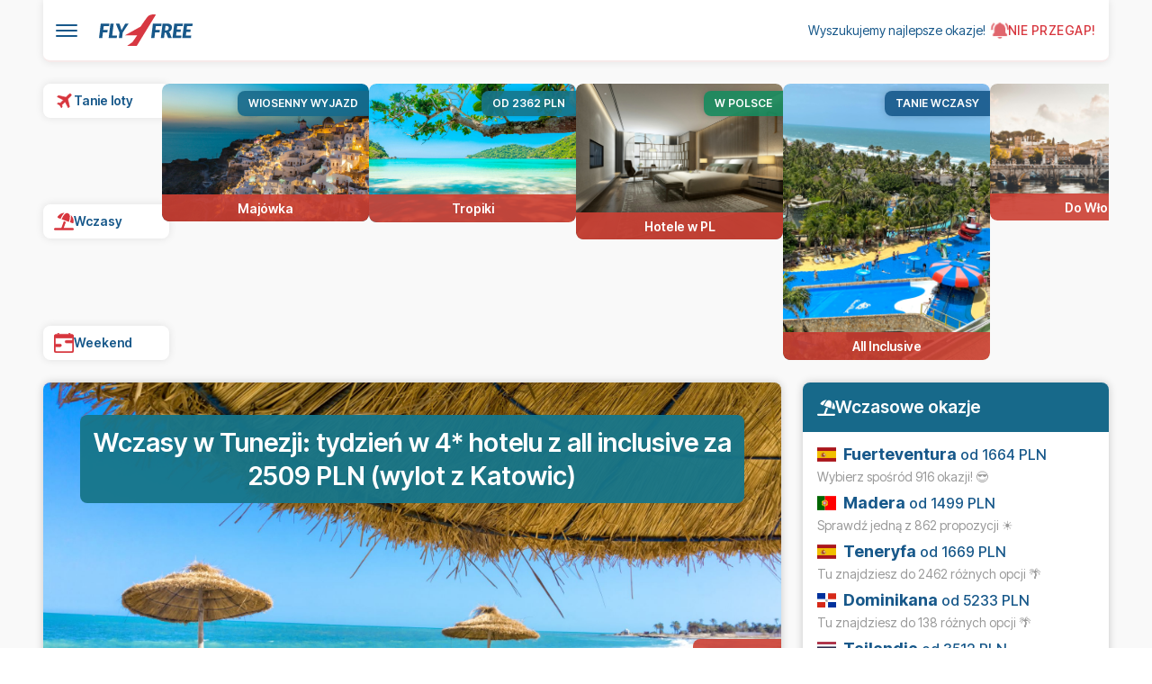

--- FILE ---
content_type: text/html; charset=UTF-8
request_url: https://www.fly4free.pl/wczasy-w-tunezji-za-2509-pln/
body_size: 16925
content:
<!DOCTYPE html><html lang="pl" class=""><head> <meta charset="utf-8"> <meta http-equiv="X-UA-Compatible" content="IE=edge,chrome=1"> <meta name="viewport" content="width=device-width, initial-scale=1.0"> <meta name="theme-color" content="#17588a"> <meta name="msapplication-TileColor" content="#17588a"> <link rel="manifest" href="/manifest.json"> <title>Wczasy w Tunezji: tydzień w 4* hotelu z all inclusive za 2509 PLN (wylot z Katowic) - Fly4free.pl - wydawaj mniej, podróżuj więcej - tanie loty, wczasy, hotele</title> <meta name="description" content="Potrzebujecie urlopu bez żadnych zmartwień? Nie lubicie brać na swoje barki roli organizatora? W takim razie skorzystajcie ze znalezionej przeze mnie oferty wczasów w Tunezji i odpocznijcie w słonecznej Afryce."> <meta name="keywords" content="tanie loty, tanie linie, tanie linie lotnicze, tanie bilety, tanie bilety lotnicze, promocje biletów lotniczych, promocje lotnicze, hotele wizzair, wizz air, ryanair, easyjet, norwegian, austrian, aer lingus, lufthansa, klm, lot, air asia, finnair, finn air, malev, aeroflot, aerosvit, bangkok, tajlandia, krym, barcelona, okazje na podróże, okazje podróże, okazje wczasy, okazje hotele"> <meta property="og:site_name" content="Fly4free.pl - wydawaj mniej, podróżuj więcej - tanie loty, wczasy, hotele"> <meta property="og:locale" content="pl_PL"> <meta property="og:title" content="Lato w Tunezji: last minute w 4* hotelu z all inclusive od 1999 PLN"> <meta property="og:description" content="Potrzebujecie urlopu bez żadnych zmartwień? Nie lubicie brać na swoje barki roli organizatora? W takim razie skorzystajcie ze znalezionej przeze mnie oferty wczasów w Tunezji i odpocznijcie w słonecznej Afryce."> <meta property="og:type" content="article"> <meta property="og:url" content="https://www.fly4free.pl/wczasy-w-tunezji-za-2509-pln/"> <meta property="og:image" content="//www.fly4free.pl/wp-content/uploads/2020/01/Tunezja2000ST.jpg"> <meta property="fb:pages" content="240436482717"> <link rel="publisher" href="//plus.google.com/116398768758834509220"> <meta name="twitter:site" content="@Fly4freepl"> <meta name="twitter:card" content="summary_large_image"> <meta name="twitter:title" content="Lato w Tunezji: last minute w 4* hotelu z all inclusive od 1999 PLN"> <meta name="twitter:description" content="Potrzebujecie urlopu bez żadnych zmartwień? Nie lubicie brać na swoje barki roli organizatora? W takim razie skorzystajcie ze znalezionej przeze mnie oferty wczasów w Tunezji i odpocznijcie w słonecznej Afryce."> <meta name="twitter:image" content="//www.fly4free.pl/wp-content/uploads/2020/01/Tunezja2000ST.jpg?1"> <link rel="canonical" href="https://www.fly4free.pl/wczasy-w-tunezji-za-2509-pln/"> <script type="application/ld+json">{ "@context" : "http://schema.org", "@type" : "WebSite", "name" : "Fly4free.pl", "url" : "https://www.fly4free.pl/"	} </script> <script type="text/javascript"> window.f4fTitle = "Fly4free.pl - wydawaj mniej, podróżuj więcej - tanie loty, wczasy, hotele"; window.f4fAjax = true; window.f4fAddress = "/"; window.f4fAds = []; window.f4fDestinationFormFill = ""; window.f4fIsAdblock = Math.random().toString(36).substr(2, 9); window.f4fIsApp = location.search.indexOf('utm_medium=android-notLogged') > 0 || location.search.indexOf('utm_medium=ios-notLogged') > 0 || location.search.indexOf('utm_medium=android-logged') > 0 || location.search.indexOf('utm_medium=ios-logged') > 0; window.f4fGtmData = {post_type: null, post_category: null, post_author: null}; window.appBodyInterval = setInterval(function () { if (document.querySelector('body')) { clearInterval(window.appBodyInterval); if (window.f4fIsApp) { document.querySelector('body').classList.add('f4f-mobile-app'); } } }, 200); </script> <script type="text/javascript"> window.f4fData = {}; window.f4fData.url = "https://www.fly4free.pl/wczasy-w-tunezji-za-2509-pln/"; window.f4fData.payload = {}; window.f4fData.device = "browser"; window.f4fData.payload.post_id = "798263"; </script> <script type="text/javascript">window._CTZ = {"enabled":"true","verticals":{"hotel":{"active":true,"search":{"city":"DJERBA","countryCode":"TN"}}}};</script> <link rel="pingback" href="https://www.fly4free.pl/xmlrpc.php"> <link rel="EditURI" type="application/rsd+xml" title="RSD" href="//fly4free.pl/xmlrpc.php?rsd"> <link rel="alternate" type="application/rss+xml" title="RSS 2.0" href="https://www.fly4free.pl/feed/"> <link rel="alternate" type="text/xml" title="RSS .92" href="https://www.fly4free.pl/feed/rss/"> <link rel="alternate" type="application/atom+xml" title="Atom 0.3" href="https://www.fly4free.pl/feed/atom/"> <script defer data-domain="fly4free.pl" src="https://pa.f4f.pl/js/script.outbound-links.js"></script> <meta name="robots" content="max-image-preview:large"><link rel="preconnect" href="https://fonts.googleapis.com"><link rel="preconnect" href="https://fonts.gstatic.com" crossorigin><link rel="preconnect" href="https://f4fcdn.eu"><link rel="preload" href="//www.fly4free.pl/wp-content/themes/fly4free/assets/js/ads.js" as="script"><link rel="preload" href="//www.fly4free.pl/wp-content/themes/fly4free/assets/flag-icons.min.css" as="style"><link href="https://fonts.googleapis.com/css2?family=Inter+Tight:ital,wght@0,100..900;1,100..900&display=swap" rel="stylesheet"><link rel="stylesheet" href="//www.fly4free.pl/wp-content/themes/fly4free/assets/flag-icons.min.css"><script src="//www.fly4free.pl/wp-content/themes/fly4free/assets/js/ads.js"></script><script async src="https://securepubads.g.doubleclick.net/tag/js/gpt.js"></script><script> var googletag = googletag || {}; googletag.cmd = googletag.cmd || []; googletag.cmd.push(function () { window.dfpMegaSizes = googletag.sizeMapping().addSize([768, 200], [[750, 200], [728, 90]]).addSize([350, 200], [[336, 280], [300, 250]]).addSize([320, 200], [300, 250]).addSize([0, 0], []).build(); window.dfpMegaDesktopSizes = googletag.sizeMapping().addSize([1150, 200], [[1140, 300], [970, 250], [980, 200]]).addSize([992, 200], [[970, 250], [980, 200]]).addSize([0, 0], []).build(); window.dfpWideSizes = googletag.sizeMapping().addSize([768, 200], [[728, 90], [750, 200]]).addSize([350, 200], [[336, 280], [300, 250]]).addSize([320, 200], [300, 250]).addSize([0, 0], []).build(); window.dfpDblSizes = googletag.sizeMapping().addSize([768, 200], [[728, 90], [750, 200]]).addSize([350, 200], [[336, 280], [300, 250]]).addSize([320, 200], [300, 250]).addSize([0, 0], []).build(); window.dfpSidebarSizes = googletag.sizeMapping().addSize([992, 100], [[120, 600], [160, 600], [300, 600]]).addSize([0, 0], []).build(); window.dfpHalfSizes = googletag.sizeMapping().addSize([992, 100], [[120, 600], [300, 600], [160, 600]]).addSize([0, 0], []).build(); window.dfpStickySizes = googletag.sizeMapping().addSize([1000, 200], ['fluid', [970, 66], [468, 60], [320, 50], [300, 75], [400, 75]]).addSize([500, 200], ['fluid', [216, 36], [216, 54], [234, 60], [300, 50], [300, 75], [320, 50], [468, 60], [400, 75]]).addSize([320, 200], ['fluid', [216, 36], [216, 54], [234, 60], [300, 50], [300, 75], [320, 50]]).addSize([0, 0], []).build(); googletag.pubads().disableInitialLoad(); googletag.pubads().enableSingleRequest(); googletag.pubads().collapseEmptyDivs(); googletag.enableServices(); });</script><script type="text/javascript" src="//cdn-a.yieldlove.com/v2/yieldlove.js?fly4free.pl"></script><style>.placement-sticky .placement-fillable { width: 100%; }</style><!--[if IE]><link rel="shortcut icon" href="//www.fly4free.pl/wp-content/themes/fly4free/favicon.ico"><![endif]--><link rel="icon" type="image/png" sizes="32x32" href="//www.fly4free.pl/wp-content/themes/fly4free/favicon-32x32.png"><link rel="icon" type="image/png" sizes="96x96" href="//www.fly4free.pl/wp-content/themes/fly4free/favicon-96x96.png"><link rel="icon" type="image/png" sizes="16x16" href="//www.fly4free.pl/wp-content/themes/fly4free/favicon-16x16.png"><link rel="icon" type="image/png" href="//www.fly4free.pl/wp-content/themes/fly4free/favicon.png"><link rel="preload" href="//www.fly4free.pl/wp-content/themes/fly4free/assets/js/main.js?12" as="script"><script async src="//www.fly4free.pl/wp-content/themes/fly4free/assets/js/main.js?12"></script><link rel="stylesheet" href="//www.fly4free.pl/wp-content/themes/fly4free/style.css?17"><script src="https://konto.fly4free.pl/js/modal-account-widget.js?5"></script><link rel="stylesheet" href="https://konto.fly4free.pl/css/modal-account-widget.css?5"><!-- InMobi Choice. Consent Manager Tag v3.0 (for TCF 2.2) --><script type="text/javascript" async=true>(function() { var host = 'fly4free.pl'; var element = document.createElement('script'); var firstScript = document.getElementsByTagName('script')[0]; var url = 'https://cmp.inmobi.com' .concat('/choice/', 'hvJAC8_jUW110', '/', host, '/choice.js?tag_version=V3'); var uspTries = 0; var uspTriesLimit = 3; element.async = true; element.type = 'text/javascript'; element.src = url; firstScript.parentNode.insertBefore(element, firstScript); function makeStub() { var TCF_LOCATOR_NAME = '__tcfapiLocator'; var queue = []; var win = window; var cmpFrame; function addFrame() { var doc = win.document; var otherCMP = !!(win.frames[TCF_LOCATOR_NAME]); if (!otherCMP) { if (doc.body) { var iframe = doc.createElement('iframe'); iframe.style.cssText = 'display:none'; iframe.name = TCF_LOCATOR_NAME; doc.body.appendChild(iframe); } else { setTimeout(addFrame, 5); } } return !otherCMP; } function tcfAPIHandler() { var gdprApplies; var args = arguments; if (!args.length) { return queue; } else if (args[0] === 'setGdprApplies') { if ( args.length > 3 && args[2] === 2 && typeof args[3] === 'boolean' ) { gdprApplies = args[3]; if (typeof args[2] === 'function') { args[2]('set', true); } } } else if (args[0] === 'ping') { var retr = { gdprApplies: gdprApplies, cmpLoaded: false, cmpStatus: 'stub' }; if (typeof args[2] === 'function') { args[2](retr); } } else { if(args[0] === 'init' && typeof args[3] === 'object') { args[3] = Object.assign(args[3], { tag_version: 'V3' }); } queue.push(args); } } function postMessageEventHandler(event) { var msgIsString = typeof event.data === 'string'; var json = {}; try { if (msgIsString) { json = JSON.parse(event.data); } else { json = event.data; } } catch (ignore) {} var payload = json.__tcfapiCall; if (payload) { window.__tcfapi( payload.command, payload.version, function(retValue, success) { var returnMsg = { __tcfapiReturn: { returnValue: retValue, success: success, callId: payload.callId } }; if (msgIsString) { returnMsg = JSON.stringify(returnMsg); } if (event && event.source && event.source.postMessage) { event.source.postMessage(returnMsg, '*'); } }, payload.parameter ); } } while (win) { try { if (win.frames[TCF_LOCATOR_NAME]) { cmpFrame = win; break; } } catch (ignore) {} if (win === window.top) { break; } win = win.parent; } if (!cmpFrame) { addFrame(); win.__tcfapi = tcfAPIHandler; win.addEventListener('message', postMessageEventHandler, false); } }; makeStub(); var uspStubFunction = function() { var arg = arguments; if (typeof window.__uspapi !== uspStubFunction) { setTimeout(function() { if (typeof window.__uspapi !== 'undefined') { window.__uspapi.apply(window.__uspapi, arg); } }, 500); } }; var checkIfUspIsReady = function() { uspTries++; if (window.__uspapi === uspStubFunction && uspTries < uspTriesLimit) { console.warn('USP is not accessible'); } else { clearInterval(uspInterval); } }; if (typeof window.__uspapi === 'undefined') { window.__uspapi = uspStubFunction; var uspInterval = setInterval(checkIfUspIsReady, 6000); }
})();</script><!-- End InMobi Choice. Consent Manager Tag v3.0 (for TCF 2.2) --><style type="text/css">img.wp-smiley,
img.emoji {	display: inline !important;	border: none !important;	box-shadow: none !important;	height: 1em !important;	width: 1em !important;	margin: 0 .07em !important;	vertical-align: -0.1em !important;	background: none !important;	padding: 0 !important;
}</style></head><body class="post-template-default single single-post postid-798263 single-format-standard"> <div class="placement placement-sticky js-sticky-premium"> <div class="placement-fillable"> <!-- /4762150/top-sticky-premium --> <div id="div-gpt-ad-6974fcdad8dc4" class="placement-centered"> <script> googletag.cmd.push(function () { if (!window.f4fAds['top-sticky-premium']) { window.f4fAds['top-sticky-premium'] = googletag.defineSlot('/4762150/top-sticky-premium', ['fluid', [216, 36], [216, 54], [234, 60], [300, 50], [300, 75], [320, 50], [468, 60], [970, 66], [400, 75]], 'div-gpt-ad-6974fcdad8dc4').defineSizeMapping(window.dfpStickySizes).addService(googletag.pubads()); googletag.display('div-gpt-ad-6974fcdad8dc4'); } }); </script> </div> </div></div> <div x-data="{ navOpen: false }" @keydown.escape.window="navOpen = false"> <div class="nav-overlay" x-cloak x-show="navOpen" x-transition:enter="transition-opacity ease-out duration-200" x-transition:enter-start="opacity-0" x-transition:enter-end="opacity-100" x-transition:leave="transition-opacity ease-in duration-200" x-transition:leave-start="opacity-100" x-transition:leave-end="opacity-0" @click="navOpen = false"> </div> <nav class="nav-drawer" x-cloak x-show="navOpen" x-transition:enter="nav-drawer-enter" x-transition:enter-start="nav-drawer-enter-start" x-transition:enter-end="nav-drawer-enter-end" x-transition:leave="nav-drawer-leave" x-transition:leave-start="nav-drawer-leave-start" x-transition:leave-end="nav-drawer-leave-end"> <div class="nav-drawer__content"> <div class="nav-drawer__close-area"> <button class="nav-drawer__close hamburger hamburger--collapse is-active" @click="navOpen = false" aria-label="Zamknij menu"> <span class="hamburger-box"> <span class="hamburger-inner"></span> </span> </button> </div> <div class="nav-drawer__search"> <form action="/" method="get" class="nav-drawer__search-form"> <input type="search" name="s" value="" placeholder="Wyszukaj..." autocomplete="off" class="nav-drawer__search-input"> <button type="submit" class="nav-drawer__search-button" aria-label="Szukaj"> <svg xmlns="http://www.w3.org/2000/svg" viewBox="0 0 24 24" fill="none" stroke="currentColor" stroke-width="2" stroke-linecap="round" stroke-linejoin="round" width="20" height="20"> <circle cx="11" cy="11" r="8"></circle> <path d="m21 21-4.35-4.35"></path> </svg> </button> </form> </div> <div class="nav-drawer__body"> <ul class="nav-drawer__list"> <li class="nav-drawer__item nav-drawer__item--header"> <span>Najważniejsze</span> </li> <li class="nav-drawer__item"> <a href="https://www.fly4free.pl/co-to-jest-fly4free/" class="nav-drawer__link" @click="navOpen = false">Co to jest Fly4free.pl?</a> </li> <li class="nav-drawer__item"> <a href="https://www2.esky.pl/lot+hotel/portfolio?partner_id=FLY4FREEPACKAGES" class="nav-drawer__link" target="_blank" @click="navOpen = false">Szukaj lotów i noclegów</a> </li> <!--<li class="nav-drawer__item"> <a href="/tanie-loty/abc-podrozowania/" class="nav-drawer__link" @click="navOpen = false">ABC podróżowania</a> </li>--> <li class="nav-drawer__item"> <a href="/tanie-loty/promocje/" class="nav-drawer__link" @click="navOpen = false">Tylko okazje</a> </li> <li class="nav-drawer__item"> <a href="/tanie-loty/news/" class="nav-drawer__link" @click="navOpen = false">Do poczytania</a> </li> <li class="nav-drawer__item"> <a href="/kontakt/" class="nav-drawer__link" @click="navOpen = false">Kontakt</a> </li> <li class="nav-drawer__item nav-drawer__item--header"> <span>Okazje z...</span> </li> <li class="nav-drawer__item"> <a href="/tanie-loty/z-bydgoszczy/" class="nav-drawer__link" @click="navOpen = false">z Bydgoszczy</a> </li> <li class="nav-drawer__item"> <a href="/tanie-loty/z-gdanska/" class="nav-drawer__link" @click="navOpen = false">z Gdańska</a> </li> <li class="nav-drawer__item"> <a href="/tanie-loty/z-katowic/" class="nav-drawer__link" @click="navOpen = false">z Katowic</a> </li> <li class="nav-drawer__item"> <a href="/tanie-loty/z-krakowa/" class="nav-drawer__link" @click="navOpen = false">z Krakowa</a> </li> <li class="nav-drawer__item"> <a href="/tanie-loty/z-lodzi/" class="nav-drawer__link" @click="navOpen = false">z Łodzi</a> </li> <li class="nav-drawer__item"> <a href="/tanie-loty/z-poznania/" class="nav-drawer__link" @click="navOpen = false">z Poznania</a> </li> <li class="nav-drawer__item"> <a href="/tanie-loty/z-rzeszowa/" class="nav-drawer__link" @click="navOpen = false">z Rzeszowa</a> </li> <li class="nav-drawer__item"> <a href="/tanie-loty/z-szczecina/" class="nav-drawer__link" @click="navOpen = false">z Szczecina</a> </li> <li class="nav-drawer__item"> <a href="/tanie-loty/z-warszawy/" class="nav-drawer__link" @click="navOpen = false">z Warszawy</a> </li> <li class="nav-drawer__item"> <a href="/tanie-loty/z-wroclawia/" class="nav-drawer__link" @click="navOpen = false">z Wrocławia</a> </li> <li class="nav-drawer__item"> <a href="/tanie-loty/z-berlina/" class="nav-drawer__link" @click="navOpen = false">z Berlina</a> </li> <li class="nav-drawer__item"> <a href="/tanie-loty/z-pragi/" class="nav-drawer__link" @click="navOpen = false">z Pragi</a> </li> <li class="nav-drawer__item nav-drawer__item--header"> <span>Przydatne</span> </li> <li class="nav-drawer__item"> <a href="https://www.fly4free.pl/forum/" class="nav-drawer__link" target="_blank" @click="navOpen = false">Forum Fly4free.pl</a> </li> <li class="nav-drawer__item"> <a href="https://spolecznosc.fly4free.pl/" class="nav-drawer__link" target="_blank" @click="navOpen = false">Relacje z podróży</a> </li> <li class="nav-drawer__item"> <a href="https://itunes.apple.com/pl/app/fly4free-pl-tanie-loty/id633946569?l=pl" class="nav-drawer__link" target="_blank" @click="navOpen = false">Aplikacja na iPhone</a> </li> <li class="nav-drawer__item"> <a href="https://play.google.com/store/apps/details?id=pl.f4f.lite" class="nav-drawer__link" target="_blank" @click="navOpen = false">Aplikacja na Android</a> </li> <li class="nav-drawer__item"> <a href="/feed/" class="nav-drawer__link" target="_blank" @click="navOpen = false">Wpisy (RSS)</a> </li> <li class="nav-drawer__item nav-drawer__item--header"> <span>Znajdź nas</span> </li> <li class="nav-drawer__item"> <a href="https://fb.me/fly4free" class="nav-drawer__link" target="_blank" @click="navOpen = false">Facebook</a> </li> <li class="nav-drawer__item"> <a href="https://www.instagram.com/fly4free.pl/" class="nav-drawer__link" target="_blank" @click="navOpen = false">Instagram</a> </li> <li class="nav-drawer__item"> <a href="https://www.tiktok.com/@fly4free.pl" class="nav-drawer__link" target="_blank" @click="navOpen = false">TikTok</a> </li> <li class="nav-drawer__item"> <a href="https://whatsapp.com/channel/0029VaDkRyu9RZAcE0oM9P01" class="nav-drawer__link" target="_blank" @click="navOpen = false">WhatsApp</a> </li> <li class="nav-drawer__item"> <a href="https://www.facebook.com/groups/fly4freepl/" class="nav-drawer__link" target="_blank" @click="navOpen = false">Grupa podróżników</a> </li> <li class="nav-drawer__item nav-drawer__item--header"> <span>Więcej o Fly4free.pl</span> </li> <li class="nav-drawer__item"> <a href="/o-nas/" class="nav-drawer__link" @click="navOpen = false">O nas</a> </li> <li class="nav-drawer__item"> <a href="/regulamin-fly4free/" class="nav-drawer__link" @click="navOpen = false">Regulamin</a> </li> <li class="nav-drawer__item"> <a href="/polityka-prywatnosci/" class="nav-drawer__link" @click="navOpen = false">Polityka prywatności</a> </li> <li class="nav-drawer__item"> <a href="/kodeks-dobrych-praktyk/" class="nav-drawer__link" @click="navOpen = false">Kodeks dobrych praktyk</a> </li> <li class="nav-drawer__item"> <a href="https://losinternetos.com/" class="nav-drawer__link" target="_blank" @click="navOpen = false">Informacje publiczne</a> </li> </ul> </div> </div> </nav> <header class="header"> <div class="header__left"> <div class="header__nav"> <button class="hamburger hamburger--collapse" type="button" @click="navOpen = !navOpen" :class="{ 'is-active': navOpen }" :aria-label="navOpen ? 'Zamknij menu' : 'Otwórz menu'" :aria-expanded="navOpen"> <span class="hamburger-box"> <span class="hamburger-inner"></span> </span> </button> </div> <div class="header__logo"> <a href="/" title="Fly4free.pl">Fly4free.pl</a> </div> </div> <div class="header__right"> <div class="header__claim"> <a href="/#okazje">Wyszukujemy najlepsze okazje!</a> </div> <div class="header__icons"> <button id="account-button" class="header__icon header__icon-notifications" target="_blank"> <span></span> Nie przegap! </button> </div> </div> </header> </div> <div class="hottest"> <div class="hottest__container"> <div class="hottest__items"> <a href="/tanie-loty/loty/" class="hottest__item"> <div class="hottest__item-svg"> <svg xmlns="http://www.w3.org/2000/svg" width="24" height="24" viewBox="0 0 24 24"> <path fill="#D7353D" d="M20.56 3.91c.59.59.59 1.54 0 2.12l-3.89 3.89l2.12 9.19l-1.41 1.42l-3.88-7.43L9.6 17l.36 2.47l-1.07 1.06l-1.76-3.18l-3.19-1.77L5 14.5l2.5.37L11.37 11L3.94 7.09l1.42-1.41l9.19 2.12l3.89-3.89c.56-.58 1.56-.58 2.12 0" stroke-width="0.7" stroke="#D7353D" /> </svg> </div> <span>Tanie loty</span> </a> <a href="/tanie-loty/wczasy/" class="hottest__item"> <div class="hottest__item-svg"> <svg xmlns="http://www.w3.org/2000/svg" width="576" height="512" viewBox="0 0 576 512"> <path fill="#D7353D" d="m346.3 271.8l-60.1-21.9L214 448H32c-17.7 0-32 14.3-32 32s14.3 32 32 32h512c17.7 0 32-14.3 32-32s-14.3-32-32-32H282.1l64.1-176.2zm121.1-.2l-3.3 9.1l67.7 24.6c18.1 6.6 38-4.2 39.6-23.4c6.5-78.5-23.9-155.5-80.8-208.5c2 8 3.2 16.3 3.4 24.8l.2 6c1.8 57-7.3 113.8-26.8 167.4M462 99.1c-1.1-34.4-22.5-64.8-54.4-77.4c-.9-.4-1.9-.7-2.8-1.1c-33-11.7-69.8-2.4-93.1 23.8l-4 4.5C272.4 88.3 245 134.2 226.8 184l-3.3 9.1L434 269.7l3.3-9.1c18.1-49.8 26.6-102.5 24.9-155.5zm-354.8 13.8c-11.1 15.7-2.8 36.8 15.3 43.4l71 25.8l3.3-9.1c19.5-53.6 49.1-103 87.1-145.5l4-4.5c6.2-6.9 13.1-13 20.5-18.2c-79.6 2.5-154.7 42.2-201.2 108z" /> </svg> </div> <span>Wczasy</span> </a> <a href="/tag/tanie-loty-na-weekend/" class="hottest__item"> <div class="hottest__item-svg"> <svg viewbox="0 0 32 32" width="32" height="32" stroke="#D7353D" fill="#D7353D"><path d="M18 14a2 2 0 0 1 2-2h10v4h-10a2 2 0 0 1-2-2zM2 18h8a2 2 0 0 1 0 4H2V18z" /><path d="M7 0a1 1 0 0 1 1 1V2h16V1a1 1 0 0 1 2 0V2h2a4 4 0 0 1 4 4v22a4 4 0 0 1-4 4H4a4 4 0 0 1-4-4V6a4 4 0 0 1 4-4h2V1a1 1 0 0 1 1-1zM2 8v20a2 2 0 0 0 2 2h24a2 2 0 0 0 2-2V8H2z" /></svg> </div> <span>Weekend</span> </a> </div> <div class="hottest__items hottest__items--small"> <a href="https://www.fly4free.pl/sprawdz/majowka/" class="hottest__item" style="--content: 'Wiosenny Wyjazd';"> <img src="//www.fly4free.pl/wp-content/uploads/2026/01/james-ting-6N2mSJsKTtA-unsplash-scaled.jpg" alt="Majówka" class="hide-mobile" data-srcset="//www.fly4free.pl/wp-content/uploads/2026/01/james-ting-6N2mSJsKTtA-unsplash-scaled.jpg 2560w, //www.fly4free.pl/wp-content/uploads/2026/01/james-ting-6N2mSJsKTtA-unsplash-150x100.jpg 150w, //www.fly4free.pl/wp-content/uploads/2026/01/james-ting-6N2mSJsKTtA-unsplash-250x167.jpg 250w, //www.fly4free.pl/wp-content/uploads/2026/01/james-ting-6N2mSJsKTtA-unsplash-768x512.jpg 768w, //www.fly4free.pl/wp-content/uploads/2026/01/james-ting-6N2mSJsKTtA-unsplash-1536x1024.jpg 1536w, //www.fly4free.pl/wp-content/uploads/2026/01/james-ting-6N2mSJsKTtA-unsplash-2048x1365.jpg 2048w, //www.fly4free.pl/wp-content/uploads/2026/01/james-ting-6N2mSJsKTtA-unsplash-1200x800.jpg 1200w, //www.fly4free.pl/wp-content/uploads/2026/01/james-ting-6N2mSJsKTtA-unsplash-500x333.jpg 500w, //www.fly4free.pl/wp-content/uploads/2026/01/james-ting-6N2mSJsKTtA-unsplash-400x267.jpg 400w" lazy> <img src="//www.fly4free.pl/wp-content/uploads/2026/01/woody-van-der-straeten-JW_sDoUO5cA-unsplash-scaled.jpg" alt="Majówka" class="hide-desktop" data-srcset="//www.fly4free.pl/wp-content/uploads/2026/01/woody-van-der-straeten-JW_sDoUO5cA-unsplash-scaled.jpg 1707w, //www.fly4free.pl/wp-content/uploads/2026/01/woody-van-der-straeten-JW_sDoUO5cA-unsplash-100x150.jpg 100w, //www.fly4free.pl/wp-content/uploads/2026/01/woody-van-der-straeten-JW_sDoUO5cA-unsplash-167x250.jpg 167w, //www.fly4free.pl/wp-content/uploads/2026/01/woody-van-der-straeten-JW_sDoUO5cA-unsplash-768x1152.jpg 768w, //www.fly4free.pl/wp-content/uploads/2026/01/woody-van-der-straeten-JW_sDoUO5cA-unsplash-1024x1536.jpg 1024w, //www.fly4free.pl/wp-content/uploads/2026/01/woody-van-der-straeten-JW_sDoUO5cA-unsplash-1365x2048.jpg 1365w, //www.fly4free.pl/wp-content/uploads/2026/01/woody-van-der-straeten-JW_sDoUO5cA-unsplash-800x1200.jpg 800w, //www.fly4free.pl/wp-content/uploads/2026/01/woody-van-der-straeten-JW_sDoUO5cA-unsplash-333x500.jpg 333w, //www.fly4free.pl/wp-content/uploads/2026/01/woody-van-der-straeten-JW_sDoUO5cA-unsplash-267x400.jpg 267w" lazy> <span>Majówka</span> </a> <a href="https://www.fly4free.pl/sprawdz/tropiki/" class="hottest__item" style="--content: 'od 2362 PLN';"> <img src="//www.fly4free.pl/wp-content/uploads/2025/12/dharmendra-sahu-Ia2Kjtrx8y4-unsplash-scaled.jpg" alt="Tropiki" class="hide-mobile" data-srcset="//www.fly4free.pl/wp-content/uploads/2025/12/dharmendra-sahu-Ia2Kjtrx8y4-unsplash-scaled.jpg 2560w, //www.fly4free.pl/wp-content/uploads/2025/12/dharmendra-sahu-Ia2Kjtrx8y4-unsplash-150x100.jpg 150w, //www.fly4free.pl/wp-content/uploads/2025/12/dharmendra-sahu-Ia2Kjtrx8y4-unsplash-250x167.jpg 250w, //www.fly4free.pl/wp-content/uploads/2025/12/dharmendra-sahu-Ia2Kjtrx8y4-unsplash-768x513.jpg 768w, //www.fly4free.pl/wp-content/uploads/2025/12/dharmendra-sahu-Ia2Kjtrx8y4-unsplash-1536x1025.jpg 1536w, //www.fly4free.pl/wp-content/uploads/2025/12/dharmendra-sahu-Ia2Kjtrx8y4-unsplash-2048x1367.jpg 2048w, //www.fly4free.pl/wp-content/uploads/2025/12/dharmendra-sahu-Ia2Kjtrx8y4-unsplash-1200x801.jpg 1200w, //www.fly4free.pl/wp-content/uploads/2025/12/dharmendra-sahu-Ia2Kjtrx8y4-unsplash-500x334.jpg 500w, //www.fly4free.pl/wp-content/uploads/2025/12/dharmendra-sahu-Ia2Kjtrx8y4-unsplash-400x267.jpg 400w" lazy> <img src="//www.fly4free.pl/wp-content/uploads/2025/12/peter-fogden-toB7tKXne7U-unsplash-scaled.jpg" alt="Tropiki" class="hide-desktop" data-srcset="//www.fly4free.pl/wp-content/uploads/2025/12/peter-fogden-toB7tKXne7U-unsplash-scaled.jpg 1707w, //www.fly4free.pl/wp-content/uploads/2025/12/peter-fogden-toB7tKXne7U-unsplash-100x150.jpg 100w, //www.fly4free.pl/wp-content/uploads/2025/12/peter-fogden-toB7tKXne7U-unsplash-167x250.jpg 167w, //www.fly4free.pl/wp-content/uploads/2025/12/peter-fogden-toB7tKXne7U-unsplash-768x1152.jpg 768w, //www.fly4free.pl/wp-content/uploads/2025/12/peter-fogden-toB7tKXne7U-unsplash-1024x1536.jpg 1024w, //www.fly4free.pl/wp-content/uploads/2025/12/peter-fogden-toB7tKXne7U-unsplash-1365x2048.jpg 1365w, //www.fly4free.pl/wp-content/uploads/2025/12/peter-fogden-toB7tKXne7U-unsplash-800x1200.jpg 800w, //www.fly4free.pl/wp-content/uploads/2025/12/peter-fogden-toB7tKXne7U-unsplash-333x500.jpg 333w, //www.fly4free.pl/wp-content/uploads/2025/12/peter-fogden-toB7tKXne7U-unsplash-267x400.jpg 267w" lazy> <span>Tropiki</span> </a> <a href="https://www.fly4free.pl/sprawdz/hotele-w-polsce/" class="hottest__item" style="--content: 'W Polsce';"> <img src="//www.fly4free.pl/wp-content/uploads/2025/12/getty-images-gTA4bkiD2Xw-unsplash.jpg" alt="Hotele w PL" data-srcset="//www.fly4free.pl/wp-content/uploads/2025/12/getty-images-gTA4bkiD2Xw-unsplash.jpg 1920w, //www.fly4free.pl/wp-content/uploads/2025/12/getty-images-gTA4bkiD2Xw-unsplash-150x113.jpg 150w, //www.fly4free.pl/wp-content/uploads/2025/12/getty-images-gTA4bkiD2Xw-unsplash-250x188.jpg 250w, //www.fly4free.pl/wp-content/uploads/2025/12/getty-images-gTA4bkiD2Xw-unsplash-768x577.jpg 768w, //www.fly4free.pl/wp-content/uploads/2025/12/getty-images-gTA4bkiD2Xw-unsplash-1536x1154.jpg 1536w, //www.fly4free.pl/wp-content/uploads/2025/12/getty-images-gTA4bkiD2Xw-unsplash-1200x901.jpg 1200w, //www.fly4free.pl/wp-content/uploads/2025/12/getty-images-gTA4bkiD2Xw-unsplash-500x376.jpg 500w, //www.fly4free.pl/wp-content/uploads/2025/12/getty-images-gTA4bkiD2Xw-unsplash-400x300.jpg 400w" lazy> <span>Hotele w PL</span> </a> <a href="https://www.fly4free.pl/sprawdz/allinclusive/" class="hottest__item" style="--content: 'Tanie Wczasy';"> <img src="//www.fly4free.pl/wp-content/uploads/2025/12/henrique-sa-bCjrRbpBXF8-unsplash.jpg" alt="All Inclusive" data-srcset="//www.fly4free.pl/wp-content/uploads/2025/12/henrique-sa-bCjrRbpBXF8-unsplash.jpg 1920w, //www.fly4free.pl/wp-content/uploads/2025/12/henrique-sa-bCjrRbpBXF8-unsplash-113x150.jpg 113w, //www.fly4free.pl/wp-content/uploads/2025/12/henrique-sa-bCjrRbpBXF8-unsplash-188x250.jpg 188w, //www.fly4free.pl/wp-content/uploads/2025/12/henrique-sa-bCjrRbpBXF8-unsplash-768x1024.jpg 768w, //www.fly4free.pl/wp-content/uploads/2025/12/henrique-sa-bCjrRbpBXF8-unsplash-1152x1536.jpg 1152w, //www.fly4free.pl/wp-content/uploads/2025/12/henrique-sa-bCjrRbpBXF8-unsplash-1536x2048.jpg 1536w, //www.fly4free.pl/wp-content/uploads/2025/12/henrique-sa-bCjrRbpBXF8-unsplash-900x1200.jpg 900w, //www.fly4free.pl/wp-content/uploads/2025/12/henrique-sa-bCjrRbpBXF8-unsplash-375x500.jpg 375w, //www.fly4free.pl/wp-content/uploads/2025/12/henrique-sa-bCjrRbpBXF8-unsplash-300x400.jpg 300w" lazy> <span>All Inclusive</span> </a> <a href="https://www.fly4free.pl/sprawdz/do-wloch/" class="hottest__item" style="--content: 'Na pizzę';"> <img src="//www.fly4free.pl/wp-content/uploads/2025/12/chris-czermak-7ybKmhDTcz0-unsplash.jpg" alt="Do Włoch" class="hide-mobile" data-srcset="//www.fly4free.pl/wp-content/uploads/2025/12/chris-czermak-7ybKmhDTcz0-unsplash.jpg 1920w, //www.fly4free.pl/wp-content/uploads/2025/12/chris-czermak-7ybKmhDTcz0-unsplash-150x99.jpg 150w, //www.fly4free.pl/wp-content/uploads/2025/12/chris-czermak-7ybKmhDTcz0-unsplash-250x166.jpg 250w, //www.fly4free.pl/wp-content/uploads/2025/12/chris-czermak-7ybKmhDTcz0-unsplash-100x65.jpg 100w, //www.fly4free.pl/wp-content/uploads/2025/12/chris-czermak-7ybKmhDTcz0-unsplash-768x509.jpg 768w, //www.fly4free.pl/wp-content/uploads/2025/12/chris-czermak-7ybKmhDTcz0-unsplash-1536x1018.jpg 1536w, //www.fly4free.pl/wp-content/uploads/2025/12/chris-czermak-7ybKmhDTcz0-unsplash-1200x795.jpg 1200w, //www.fly4free.pl/wp-content/uploads/2025/12/chris-czermak-7ybKmhDTcz0-unsplash-500x331.jpg 500w, //www.fly4free.pl/wp-content/uploads/2025/12/chris-czermak-7ybKmhDTcz0-unsplash-400x265.jpg 400w" lazy> <img src="//www.fly4free.pl/wp-content/uploads/2025/12/thimotius-timmy-wQ15rYD3GYg-unsplash-scaled.jpg" alt="Do Włoch" class="hide-desktop" data-srcset="//www.fly4free.pl/wp-content/uploads/2025/12/thimotius-timmy-wQ15rYD3GYg-unsplash-scaled.jpg 1442w, //www.fly4free.pl/wp-content/uploads/2025/12/thimotius-timmy-wQ15rYD3GYg-unsplash-85x150.jpg 85w, //www.fly4free.pl/wp-content/uploads/2025/12/thimotius-timmy-wQ15rYD3GYg-unsplash-141x250.jpg 141w, //www.fly4free.pl/wp-content/uploads/2025/12/thimotius-timmy-wQ15rYD3GYg-unsplash-768x1363.jpg 768w, //www.fly4free.pl/wp-content/uploads/2025/12/thimotius-timmy-wQ15rYD3GYg-unsplash-865x1536.jpg 865w, //www.fly4free.pl/wp-content/uploads/2025/12/thimotius-timmy-wQ15rYD3GYg-unsplash-1154x2048.jpg 1154w, //www.fly4free.pl/wp-content/uploads/2025/12/thimotius-timmy-wQ15rYD3GYg-unsplash-676x1200.jpg 676w, //www.fly4free.pl/wp-content/uploads/2025/12/thimotius-timmy-wQ15rYD3GYg-unsplash-282x500.jpg 282w, //www.fly4free.pl/wp-content/uploads/2025/12/thimotius-timmy-wQ15rYD3GYg-unsplash-225x400.jpg 225w" lazy> <span>Do Włoch</span> </a> <a href="https://www.fly4free.pl/sprawdz/do-usa/" class="hottest__item" style="--content: 'od 1282 PLN';"> <img src="//www.fly4free.pl/wp-content/uploads/2025/12/ganapathy-kumar-L75D18aVal8-unsplash.jpg" alt="Do USA" class="hide-mobile" data-srcset="//www.fly4free.pl/wp-content/uploads/2025/12/ganapathy-kumar-L75D18aVal8-unsplash.jpg 1920w, //www.fly4free.pl/wp-content/uploads/2025/12/ganapathy-kumar-L75D18aVal8-unsplash-150x99.jpg 150w, //www.fly4free.pl/wp-content/uploads/2025/12/ganapathy-kumar-L75D18aVal8-unsplash-250x166.jpg 250w, //www.fly4free.pl/wp-content/uploads/2025/12/ganapathy-kumar-L75D18aVal8-unsplash-100x65.jpg 100w, //www.fly4free.pl/wp-content/uploads/2025/12/ganapathy-kumar-L75D18aVal8-unsplash-768x509.jpg 768w, //www.fly4free.pl/wp-content/uploads/2025/12/ganapathy-kumar-L75D18aVal8-unsplash-1536x1018.jpg 1536w, //www.fly4free.pl/wp-content/uploads/2025/12/ganapathy-kumar-L75D18aVal8-unsplash-1200x795.jpg 1200w, //www.fly4free.pl/wp-content/uploads/2025/12/ganapathy-kumar-L75D18aVal8-unsplash-500x331.jpg 500w, //www.fly4free.pl/wp-content/uploads/2025/12/ganapathy-kumar-L75D18aVal8-unsplash-400x265.jpg 400w" lazy> <img src="//www.fly4free.pl/wp-content/uploads/2025/12/mos-sukjaroenkraisri-vO2XxMeYmnY-unsplash-scaled.jpg" alt="Do USA" class="hide-desktop" data-srcset="//www.fly4free.pl/wp-content/uploads/2025/12/mos-sukjaroenkraisri-vO2XxMeYmnY-unsplash-scaled.jpg 2048w, //www.fly4free.pl/wp-content/uploads/2025/12/mos-sukjaroenkraisri-vO2XxMeYmnY-unsplash-120x150.jpg 120w, //www.fly4free.pl/wp-content/uploads/2025/12/mos-sukjaroenkraisri-vO2XxMeYmnY-unsplash-200x250.jpg 200w, //www.fly4free.pl/wp-content/uploads/2025/12/mos-sukjaroenkraisri-vO2XxMeYmnY-unsplash-768x960.jpg 768w, //www.fly4free.pl/wp-content/uploads/2025/12/mos-sukjaroenkraisri-vO2XxMeYmnY-unsplash-1229x1536.jpg 1229w, //www.fly4free.pl/wp-content/uploads/2025/12/mos-sukjaroenkraisri-vO2XxMeYmnY-unsplash-1638x2048.jpg 1638w, //www.fly4free.pl/wp-content/uploads/2025/12/mos-sukjaroenkraisri-vO2XxMeYmnY-unsplash-960x1200.jpg 960w, //www.fly4free.pl/wp-content/uploads/2025/12/mos-sukjaroenkraisri-vO2XxMeYmnY-unsplash-400x500.jpg 400w, //www.fly4free.pl/wp-content/uploads/2025/12/mos-sukjaroenkraisri-vO2XxMeYmnY-unsplash-320x400.jpg 320w" lazy> <span>Do USA</span> </a> </div> </div></div> <article class="article" data-pid="798263"> <link rel="preload" as="image" imagesrcset="//www.fly4free.pl/wp-content/uploads/2020/01/Tunezja2000ST.jpg 2000w, //www.fly4free.pl/wp-content/uploads/2020/01/Tunezja2000ST-150x100.jpg 150w, //www.fly4free.pl/wp-content/uploads/2020/01/Tunezja2000ST-768x512.jpg 768w, //www.fly4free.pl/wp-content/uploads/2020/01/Tunezja2000ST-250x167.jpg 250w, //www.fly4free.pl/wp-content/uploads/2020/01/Tunezja2000ST-1200x800.jpg 1200w, //www.fly4free.pl/wp-content/uploads/2020/01/Tunezja2000ST-500x333.jpg 500w, //www.fly4free.pl/wp-content/uploads/2020/01/Tunezja2000ST-400x267.jpg 400w" href="//www.fly4free.pl/wp-content/uploads/2020/01/Tunezja2000ST.jpg"><div class="article__container article__promo article__buyNow article__with_type article--promoExpired"> <div class="article__header"> <img srcset="//www.fly4free.pl/wp-content/uploads/2020/01/Tunezja2000ST.jpg 2000w, //www.fly4free.pl/wp-content/uploads/2020/01/Tunezja2000ST-150x100.jpg 150w, //www.fly4free.pl/wp-content/uploads/2020/01/Tunezja2000ST-768x512.jpg 768w, //www.fly4free.pl/wp-content/uploads/2020/01/Tunezja2000ST-250x167.jpg 250w, //www.fly4free.pl/wp-content/uploads/2020/01/Tunezja2000ST-1200x800.jpg 1200w, //www.fly4free.pl/wp-content/uploads/2020/01/Tunezja2000ST-500x333.jpg 500w, //www.fly4free.pl/wp-content/uploads/2020/01/Tunezja2000ST-400x267.jpg 400w" src="//www.fly4free.pl/wp-content/uploads/2020/01/Tunezja2000ST.jpg" alt="tunezja plaza" class="article__header-hero" fetchpriority="high"> <div class="article__title"> <h1>Wczasy w Tunezji: tydzień w 4* hotelu z all inclusive za 2509 PLN (wylot z Katowic)</h1> </div> <div class="article__hotness js-article-hits " x-data="hotnessStats" x-init="collectStats('798263')"></div> <div class="offer__details"> <span class="offer__price">2509 PLN</span> <span class="offer__description">Tunezja all inclusive z&nbsp;Katowic</span> </div> </div> <div class="article__meta"> <span class="time" x-data="relativeDate('2022-09-24T18:55:00+02:00')" x-text="relativeText" title="24 września 2022, 18:55">24.09.2022</span> <figcaption>Foto: Narda Gongora / Shutterstock</figcaption> </div> <div class="article__content"> <div class="wp-block-lazyblock-lead lazyblock-lead-Z2sQRJ1"><div class="article__content-lead"> Potrzebujecie urlopu bez żadnych zmartwień? Nie lubicie brać na swoje barki roli organizatora? W takim razie skorzystajcie ze znalezionej przeze mnie oferty wczasów w Tunezji i odpocznijcie w słonecznej Afryce.</div> <div class="placement placement-top"> <div class="placement-fillable"> <!-- /4762150/article-top --> <div id="div-gpt-ad-aCz24t6DnGAod-2" class="placement-centered"> <script> googletag.cmd.push(function() { if (!window.f4fAds['article-wide']) { window.f4fAds['article-wide'] = googletag.defineSlot('/4762150/article-top', [[728,90], [750, 200], [300, 250]], 'div-gpt-ad-aCz24t6DnGAod-2').defineSizeMapping(window.dfpWideSizes).addService(googletag.pubads()).setTargeting('post_id', '798263'); googletag.display('div-gpt-ad-aCz24t6DnGAod-2'); } }); </script> </div> </div></div> <div class="article__konto js-article-konto"> <div class="article__konto-title"> Chcesz zgarniać najlepsze okazje jako&nbsp;pierwszy?&nbsp;🌍 </div> <div class="article__konto-description"> Nie pozwól, by wymarzona podróż przeszła Ci koło nosa. Zapisz się do alertów, a my wyślemy Ci&nbsp;tylko absolutne perełki: ✈️ sprawdzone loty i 🌴 wakacje w cenach, które inni zobaczą za późno. </div> <div class="article__konto-form"> <div class="article__konto-buttons"> <button type="button" class="modal-account-trigger article__konto-save">Chcę być pierwszy!</button> </div> </div></div></div><div class="wp-block-lazyblock-tresc lazyblock-tresc-1KPIBs"> <p>Do Afryki udacie się w terminie <a href="https://www.itaka.pl/wczasy/tunezja/djerba/hotel-zita-beach-resort-zarzis,DJEZITA.html?ofr_id=90a7e63c299160701bf314f2d73c6c61fd5a6185ffb494128563ffa5369f46a8&#038;adults=2&#038;childs=0¤cy=PLN&#038;affiliate=35943733" target="_blank" rel="noreferrer noopener">20-27 października</a>. Czeka was bezpośredni lot na Djerbę z Katowic. W cenę pakietu wliczono podróż z bagażem rejestrowanym (nadawanym do luku).<br><br>Urlop spędzicie w bardzo dobrze ocenianym <a href="https://www.itaka.pl/wczasy/tunezja/djerba/hotel-zita-beach-resort-zarzis,DJEZITA.html?ofr_id=90a7e63c299160701bf314f2d73c6c61fd5a6185ffb494128563ffa5369f46a8&#038;adults=2&#038;childs=0¤cy=PLN&#038;affiliate=35943733" target="_blank" rel="noreferrer noopener">4* hotelu Zita Beach Resort Zarzis</a>. Dla gości przygotowano tam odkryty basen, taras słoneczny, strefę spa i komfortowe pokoje oraz wyżywienie w formule all inclusive. Obiekt jest malowniczo położony i rozpościerają się z niego cudowne widoki na pobliską plażę. <br><br><strong>Termin podróży:</strong> <a href="https://www.itaka.pl/wczasy/tunezja/djerba/hotel-zita-beach-resort-zarzis,DJEZITA.html?ofr_id=90a7e63c299160701bf314f2d73c6c61fd5a6185ffb494128563ffa5369f46a8&#038;adults=2&#038;childs=0¤cy=PLN&#038;affiliate=35943733" target="_blank" rel="noreferrer noopener">październik</a><br><strong>Wylot z:</strong> Katowic <br><strong>Bagaż:</strong> podręczny i rejestrowany<br><strong>Zakwaterowanie:</strong> <a href="https://www.itaka.pl/wczasy/tunezja/djerba/hotel-zita-beach-resort-zarzis,DJEZITA.html?ofr_id=90a7e63c299160701bf314f2d73c6c61fd5a6185ffb494128563ffa5369f46a8&#038;adults=2&#038;childs=0&#038;currency=PLN&#038;affiliate=35943733" target="_blank" rel="noreferrer noopener">4* hotel</a><br><strong>Wyżywienie:</strong> all inclusive<br><strong>Ilość osób:</strong> 2</p></div><div class="wp-block-lazyblock-obrazek lazyblock-obrazek-kwq6w"><figure> <a href="https://www.itaka.pl/wczasy/tunezja/djerba/hotel-zita-beach-resort-zarzis,DJEZITA.html?ofr_id=90a7e63c299160701bf314f2d73c6c61fd5a6185ffb494128563ffa5369f46a8&#038;adults=2&#038;childs=0&#038;currency=PLN&#038;affiliate=35943733" target="_blank" rel="nofollow"> <img class="lazyload" data-sizes="auto" data-srcset="//www.fly4free.pl/wp-content/uploads/2022/09/Screenshot-2022-09-15-at-19.04.35.png 1910w, //www.fly4free.pl/wp-content/uploads/2022/09/Screenshot-2022-09-15-at-19.04.35-150x94.png 150w, //www.fly4free.pl/wp-content/uploads/2022/09/Screenshot-2022-09-15-at-19.04.35-250x157.png 250w, //www.fly4free.pl/wp-content/uploads/2022/09/Screenshot-2022-09-15-at-19.04.35-768x481.png 768w, //www.fly4free.pl/wp-content/uploads/2022/09/Screenshot-2022-09-15-at-19.04.35-1536x962.png 1536w, //www.fly4free.pl/wp-content/uploads/2022/09/Screenshot-2022-09-15-at-19.04.35-1200x751.png 1200w, //www.fly4free.pl/wp-content/uploads/2022/09/Screenshot-2022-09-15-at-19.04.35-500x313.png 500w, //www.fly4free.pl/wp-content/uploads/2022/09/Screenshot-2022-09-15-at-19.04.35-400x250.png 400w" src="//www.fly4free.pl/wp-content/uploads/2022/09/Screenshot-2022-09-15-at-19.04.35.png" alt=""> </a> <figcaption>Foto: tui.pl</figcaption></figure></div><div class="wp-block-lazyblock-tresc lazyblock-tresc-QVEIt"> <p><a href="https://www.itaka.pl/wczasy/tunezja/djerba/hotel-zita-beach-resort-zarzis,DJEZITA.html?ofr_id=90a7e63c299160701bf314f2d73c6c61fd5a6185ffb494128563ffa5369f46a8&#038;adults=2&#038;childs=0&#038;currency=PLN&#038;affiliate=35943733" target="_blank" rel="nofollow" class="cta">Dowiedzcie się więcej o tym hotelu</a></p></div><div class="wp-block-lazyblock-section-promo lazyblock-section-promo-2uyVEs"><div class="articleSection"><h2 class="articleSection__title articleSection__title--attractions"> <span class="articleSection__title-text">Atrakcje</span> <span class="articleSection__price">441 PLN/osoba</span></h2> <p></p> <p>Lubicie zwiedzanie i wycieczki? Wybierzcie się w niezapomnianą podróż <a href="http://clickserve.dartsearch.net/link/click?lid=43700015781162469&#038;ds_s_kwgid=58700002021350120&#038;ds_url_v=2&#038;ds_dest_url=https://www.tui.pl/atrakcje/dzerba/trzy-pustynie-tunezyjskiej-sahary-i-nocleg-w-oazie-268600?dateFrom=2022-09-15&#038;dateTo=2023-09-15?utm_source=fly4free&#038;utm_medium=afiliacja" target="_blank" rel="noreferrer noopener">&#8222;Trzy pustynie tunezyjskiej Sahary i nocleg w oazie&#8221;</a>, by zobaczyć niezwykłe oblicze Tunezji!</p> <div class="article__image"> <figure> <a href="http://clickserve.dartsearch.net/link/click?lid=43700015781162469&#038;ds_s_kwgid=58700002021350120&#038;ds_url_v=2&#038;ds_dest_url=https://www.tui.pl/atrakcje/dzerba/trzy-pustynie-tunezyjskiej-sahary-i-nocleg-w-oazie-268600?dateFrom=2022-09-15&#038;dateTo=2023-09-15?utm_source=fly4free&#038;utm_medium=afiliacja" target="_blank" rel="nofollow" class=""> <img class="articleSection__photo lazyload" data-sizes="auto" data-srcset="//www.fly4free.pl/wp-content/uploads/2022/09/Screenshot-2022-09-04-at-10.49.13.png 2164w, //www.fly4free.pl/wp-content/uploads/2022/09/Screenshot-2022-09-04-at-10.49.13-150x70.png 150w, //www.fly4free.pl/wp-content/uploads/2022/09/Screenshot-2022-09-04-at-10.49.13-250x116.png 250w, //www.fly4free.pl/wp-content/uploads/2022/09/Screenshot-2022-09-04-at-10.49.13-768x357.png 768w, //www.fly4free.pl/wp-content/uploads/2022/09/Screenshot-2022-09-04-at-10.49.13-1536x714.png 1536w, //www.fly4free.pl/wp-content/uploads/2022/09/Screenshot-2022-09-04-at-10.49.13-2048x952.png 2048w, //www.fly4free.pl/wp-content/uploads/2022/09/Screenshot-2022-09-04-at-10.49.13-1200x558.png 1200w, //www.fly4free.pl/wp-content/uploads/2022/09/Screenshot-2022-09-04-at-10.49.13-500x232.png 500w, //www.fly4free.pl/wp-content/uploads/2022/09/Screenshot-2022-09-04-at-10.49.13-400x186.png 400w" src="//www.fly4free.pl/wp-content/uploads/2022/09/Screenshot-2022-09-04-at-10.49.13.png" alt=""> </a> </figure> </div> <p><a href="http://clickserve.dartsearch.net/link/click?lid=43700015781162469&#038;ds_s_kwgid=58700002021350120&#038;ds_url_v=2&#038;ds_dest_url=https://www.tui.pl/atrakcje/dzerba/trzy-pustynie-tunezyjskiej-sahary-i-nocleg-w-oazie-268600?dateFrom=2022-09-15&#038;dateTo=2023-09-15?utm_source=fly4free&#038;utm_medium=afiliacja" target="_blank" rel="nofollow" class="cta">Dowiedzcie się więcej o tym hotelu</a></p> <p></p></div></div><div class="wp-block-lazyblock-przydasie lazyblock-przydasie-1Ii3IY"><div class="articlePrzydatne"> <div class="articlePrzydatne--title"> Przydatne informacje </div> <div class="articlePrzydatne--content"> <ul> <li>Co zobaczyć w Tunezji? Zajrzyjcie na nasze <a rel="noreferrer noopener" href="https://www.fly4free.pl/forum/atrakcje,forum,369" target="_blank">forum</a>.</li> <li>W ramach all inclusive czekają na was codzienne śniadania, obiady i kolacje (wszystkie w formie bufetu), napoje bezalkoholowe oraz lokalne alkohole.</li> <li><a href="https://www.tripadvisor.com/Hotel_Review-g3736153-d1117772-Reviews-Vincci_Safira_Palms-Sangho_Zarzis_Medenine_Governorate.html" target="_blank" rel="noreferrer noopener">W tym miejscu</a> możecie sprawdzić bardzo dobre opinie hotelu.</li> <li>Szukacie dobrego ubezpieczenia turystycznego? <a rel="noreferrer noopener" href="https://ubezpieczenia.fly4free.pl/" target="_blank"><strong>Porównajcie ceny w Rankomat i kupcie online</strong></a>.</li> <li>Jeżeli w ciągu ostatnich trzech lat wasz lot był opóźniony lub odwołany, ubiegajcie się o odszkodowanie 250-600 EUR <a rel="noreferrer noopener" href="https://www.airhelp.com/pl/?utm_medium=affiliate&amp;utm_source=pap&amp;utm_campaign=aff-fly4freePL&amp;a_aid=fly4freePL&amp;a_bid=2f59c947&amp;chan=PL" target="_blank">za pomocą AirHelp</a>.</li> <li>Sprawdźcie listę otwartych krajów niewymagających żadnych testów od osób <a rel="noreferrer noopener" href="https://www.fly4free.pl/ktore-kraje-bez-testu-dla-niezaszczepionych/" target="_blank">niezaszczepionych</a> i <a rel="noreferrer noopener" href="https://www.fly4free.pl/kraje-bez-testu-zaszczepieni/" target="_blank">zaszczepionych</a>. </li> <li>Niech wasze wakacje będą pełne wrażeń! <a rel="noreferrer noopener" href="https://www.tui.pl/atrakcje/?utm_source=przydatne&amp;utm_medium=fly4free&amp;utm_campaign=gotui-pl&amp;utm_term=fly4free&amp;utm_content=link" target="_blank">Sprawdźcie szeroką ofertę atrakcji i wycieczek fakultatywnych TUI</a>.</li> </ul> </div></div></div> <div class="placement"> <div class="placement-fillable"> <!-- /4762150/article-dbl --> <div id="div-gpt-ad-t6Dn9oCFUtNGAod-2" class="placement-centered"> <script> googletag.cmd.push(function () { if (!window.f4fAds['article-dbl']) { window.f4fAds['article-dbl'] = googletag.defineSlot('/4762150/article-dbl', [[750, 200], [728, 90], [300, 250]], 'div-gpt-ad-t6Dn9oCFUtNGAod-2').defineSizeMapping(window.dfpDblSizes).addService(googletag.pubads()).setTargeting('post_id', '798263'); googletag.display('div-gpt-ad-t6Dn9oCFUtNGAod-2'); } }); </script> </div> </div></div> <div class="article__offers"> <div class="article__offers--title"> Sprawdź najlepsze oferty na wczasy </div> <div class="article__offers--content"> <ul> <li><a href="http://f4f.pl/r/?https://www.wakacje.pl/oferty/egipt/hurghada/makadi-bay/red-sea-makadi-palace-458104.html?od-2026-01-27,7-dni,all-inclusive,z-berlina,sr1&utm_source=travellead&utm_medium=cps&utm_campaign=1017-www.fly4free.pl&utm_content=feed&a_aid=1017&chan=articlewidget" target="_blank" rel="nofollow"><img alt="" lazy src="https://i.wakacje.pl/no-index/hotel/egipt/red-sea-makadi-palace-teren-hotelu-799477030-600-600.jpg"><span class="title">Hurghada od 2286&nbsp;PLN na 7&nbsp;dni (lotnisko wylotu: Berlin)</span></a></li> <li><a href="http://f4f.pl/r/?https://www.wakacje.pl/oferty/maroko/agadir/agadir/caribbean-village-agador-834114.html?od-2026-01-26,7-dni,all-inclusive,z-katowic,sr1&utm_source=travellead&utm_medium=cps&utm_campaign=1017-www.fly4free.pl&utm_content=feed&a_aid=1017&chan=articlewidget" target="_blank" rel="nofollow"><img alt="" lazy src="https://i.wakacje.pl/no-index/hotel/maroko/caribbean-village-agador-basen-1634596630-600-600.jpg"><span class="title">Agadir od 2095&nbsp;PLN na 7&nbsp;dni (lotnisko wylotu: Katowice)</span></a></li> <li><a href="http://f4f.pl/r/?https://www.wakacje.pl/oferty/egipt/sharm-el-sheikh/charmillion-club-aqua-park-877001.html?od-2026-01-27,9-dni,all-inclusive,z-warszawy-chopin,sr1&utm_source=travellead&utm_medium=cps&utm_campaign=1017-www.fly4free.pl&utm_content=feed&a_aid=1017&chan=articlewidget" target="_blank" rel="nofollow"><img alt="" lazy src="https://i.wakacje.pl/no-index/hotel/egipt/charmillion-club-aqua-park-ex-sea-club-aqua-park-teren-hotelu-balkon-taras-1071857388-600-600.jpg"><span class="title">Sharm El Sheikh od 2814&nbsp;PLN na 9&nbsp;dni (lotnisko wylotu: Warszawa - Chopin)</span></a></li> </ul> <span class="article__offers--disclaimer">Reklama interaktywna, dane dostarczone <span class="time" x-data="relativeDate('2026-01-24T16:57:00+00:00')" x-text="relativeText" title="24 January 2026, 16:57">24.01.2026</span> przez Wakacje.pl</span> </div></div> </div> <div class="articleAuthor"> <div class="articleAuthor--image"> <img src="https://secure.gravatar.com/avatar/7229a22157b1a0c74aa07bdc7805ce8b?s=100&d=https%3A%2F%2Fwww.fly4free.pl%2Fs%2Fdefault-gravatar.png&r=g" alt=""> </div> <div class="articleAuthor--info"> <div class="articleAuthor--name"> <a href="https://www.fly4free.pl/author/pawel-iwaneczko/" target="_blank"> Paweł Iwanczenko </a><span>Autor artykułu</span> </div> <div class="articleAuthor--description"> Specjalista ds. wyszukiwania okazji podróżniczych we Fly4free.pl od 2014 roku, gdzie od ponad dekady znajduje dla czytelników tanie bilety, pakiety „zrób to sam” i oferty rejsów. Pasjonat podróży na własną rękę i fan piłki nożnej, często łączy wyjazdy z wizytami na meczach w miastach takich jak Manchester czy Barcelona. Zorganizował setki wyjazdów – dla siebie, bliskich i czytelników – pokazując, że nawet Japonia za 80 EUR w obie strony jest możliwa. </div> </div> </div> <button class="article__share" x-data="nativeShare" x-on:click="share('{&quot;url&quot;:&quot;https:\/\/www.fly4free.pl\/wczasy-w-tunezji-za-2509-pln\/&quot;,&quot;title&quot;:&quot;Wczasy w Tunezji: tydzie\u0144 w 4* hotelu z all inclusive za 2509 PLN (wylot z Katowic)&quot;}')"></button> <div class="article__related"> <div class="article__related-title"> Sprawdź inne superokazje 🔥 </div> <div class="article__related-content"> <a href="https://www.fly4free.pl/johannesburg-z-qatar-airways-od-2630-pln/" class="js-stats-count offer " data-pid="1204575" > <div class="offer__header"> <img srcset="//www.fly4free.pl/wp-content/uploads/2020/02/RPA-Kruger-Park-1200x800.jpg 1200w, //www.fly4free.pl/wp-content/uploads/2020/02/RPA-Kruger-Park-150x100.jpg 150w, //www.fly4free.pl/wp-content/uploads/2020/02/RPA-Kruger-Park-768x512.jpg 768w, //www.fly4free.pl/wp-content/uploads/2020/02/RPA-Kruger-Park-250x167.jpg 250w, //www.fly4free.pl/wp-content/uploads/2020/02/RPA-Kruger-Park-500x333.jpg 500w, //www.fly4free.pl/wp-content/uploads/2020/02/RPA-Kruger-Park-400x267.jpg 400w" src="//www.fly4free.pl/wp-content/uploads/2020/02/RPA-Kruger-Park.jpg" alt="Zobacz Park Narodowy Krugera 🐘 Johannesburg z Qatar Airways od 2630 PLN 😎 Również na majówkę ❗️" class="offer__image" lazy> <div class="offer__details"> <span class="offer__description">Johannesburg z&nbsp;Warszawy</span> <span class="offer__price">2630 PLN</span> </div> </div> <h2 class="offer__title"> Zobacz Wielką Piątkę. Loty do RPA z Qatar Airways, również na majówkę </h2> <span class="offer__hotness "><span class="js-offer-hits"></span></span></a> <a href="https://www.fly4free.pl/egzotyka-premium-na-seszelach-za-3732-pln/" class="js-stats-count offer " data-pid="1204481" > <div class="offer__header"> <img srcset="//www.fly4free.pl/wp-content/uploads/2026/01/shutterstock_2652830303.jpg 1500w, //www.fly4free.pl/wp-content/uploads/2026/01/shutterstock_2652830303-150x100.jpg 150w, //www.fly4free.pl/wp-content/uploads/2026/01/shutterstock_2652830303-250x167.jpg 250w, //www.fly4free.pl/wp-content/uploads/2026/01/shutterstock_2652830303-768x512.jpg 768w, //www.fly4free.pl/wp-content/uploads/2026/01/shutterstock_2652830303-1200x800.jpg 1200w, //www.fly4free.pl/wp-content/uploads/2026/01/shutterstock_2652830303-500x333.jpg 500w, //www.fly4free.pl/wp-content/uploads/2026/01/shutterstock_2652830303-400x267.jpg 400w" src="//www.fly4free.pl/wp-content/uploads/2026/01/shutterstock_2652830303.jpg" alt="🏝️ Egzotyka premium na Seszelach 😍 Loty Turkish Airlines i hotel przy plaży za 3732 PLN 🌴🥥" class="offer__image" lazy> <div class="offer__details"> <span class="offer__description">Seszele z&nbsp;Wiednia</span> <span class="offer__price">3732 PLN</span> </div> </div> <h2 class="offer__title"> Komfortowy pobyt w raju: Loty Turkish Airlines i noclegi przy plaży </h2> <span class="offer__hotness "><span class="js-offer-hits"></span></span></a> <a href="https://www.fly4free.pl/wypoczynek-na-wyspach-zielonego-przyladka-11-dni-4999pln/" class="js-stats-count offer " data-pid="1204332" > <div class="offer__header"> <img srcset="//www.fly4free.pl/wp-content/uploads/2026/01/offer_5005_ba09f5d01fd4bd7eb45defbb72ac5649.png 1920w, //www.fly4free.pl/wp-content/uploads/2026/01/offer_5005_ba09f5d01fd4bd7eb45defbb72ac5649-150x75.png 150w, //www.fly4free.pl/wp-content/uploads/2026/01/offer_5005_ba09f5d01fd4bd7eb45defbb72ac5649-250x125.png 250w, //www.fly4free.pl/wp-content/uploads/2026/01/offer_5005_ba09f5d01fd4bd7eb45defbb72ac5649-768x384.png 768w, //www.fly4free.pl/wp-content/uploads/2026/01/offer_5005_ba09f5d01fd4bd7eb45defbb72ac5649-1536x768.png 1536w, //www.fly4free.pl/wp-content/uploads/2026/01/offer_5005_ba09f5d01fd4bd7eb45defbb72ac5649-1200x600.png 1200w, //www.fly4free.pl/wp-content/uploads/2026/01/offer_5005_ba09f5d01fd4bd7eb45defbb72ac5649-500x250.png 500w, //www.fly4free.pl/wp-content/uploads/2026/01/offer_5005_ba09f5d01fd4bd7eb45defbb72ac5649-400x200.png 400w" src="//www.fly4free.pl/wp-content/uploads/2026/01/offer_5005_ba09f5d01fd4bd7eb45defbb72ac5649.png" alt="Egzotyka na Wyspach Zielonego Przylądka 🌴 11 dni w 5* hotelu z całodobowym all inclusive za 4999 PLN 🥥🌺" class="offer__image" lazy> <div class="offer__details"> <span class="offer__description">Wyspy Zielonego Przylądka z&nbsp;Katowic</span> <span class="offer__price">4999 PLN</span> </div> </div> <h2 class="offer__title"> 24-godzinne all inclusive w 5* hotelu przy plaży </h2> <span class="offer__hotness "><span class="js-offer-hits"></span></span></a> <a href="https://www.fly4free.pl/warto-majowka-na-zanzibarze-2932-pln/" class="js-stats-count offer " data-pid="1204043" > <div class="offer__header"> <img srcset="//www.fly4free.pl/wp-content/uploads/2026/01/shutterstock_2448462145.jpg 1500w, //www.fly4free.pl/wp-content/uploads/2026/01/shutterstock_2448462145-150x100.jpg 150w, //www.fly4free.pl/wp-content/uploads/2026/01/shutterstock_2448462145-250x167.jpg 250w, //www.fly4free.pl/wp-content/uploads/2026/01/shutterstock_2448462145-768x512.jpg 768w, //www.fly4free.pl/wp-content/uploads/2026/01/shutterstock_2448462145-1200x800.jpg 1200w, //www.fly4free.pl/wp-content/uploads/2026/01/shutterstock_2448462145-500x333.jpg 500w, //www.fly4free.pl/wp-content/uploads/2026/01/shutterstock_2448462145-400x267.jpg 400w" src="//www.fly4free.pl/wp-content/uploads/2026/01/shutterstock_2448462145.jpg" alt="☀️ Słońce na majówkę gwarantowane ✨😎 Tydzień na Zanzibarze za 2932 PLN 🤯 Loty i 4⭐ hotel 🌴" class="offer__image" lazy> <div class="offer__details"> <span class="offer__description">Zanzibar z&nbsp;Berlina</span> <span class="offer__price">2932 PLN</span> </div> </div> <h2 class="offer__title"> Egzotyczna majówka w wersji premium </h2> <span class="offer__hotness "><span class="js-offer-hits"></span></span></a> <a href="https://www.fly4free.pl/loty-emirates-na-mauritius-z-duzym-bagazem-za-wspaniale-1500-pln/" class="js-stats-count offer offer--soldout" data-pid="1204061" > <div class="offer__header"> <img srcset="//www.fly4free.pl/wp-content/uploads/2023/05/Mauritius-afryka-wodospad.jpg 1200w, //www.fly4free.pl/wp-content/uploads/2023/05/Mauritius-afryka-wodospad-150x100.jpg 150w, //www.fly4free.pl/wp-content/uploads/2023/05/Mauritius-afryka-wodospad-250x167.jpg 250w, //www.fly4free.pl/wp-content/uploads/2023/05/Mauritius-afryka-wodospad-768x512.jpg 768w, //www.fly4free.pl/wp-content/uploads/2023/05/Mauritius-afryka-wodospad-500x333.jpg 500w, //www.fly4free.pl/wp-content/uploads/2023/05/Mauritius-afryka-wodospad-400x267.jpg 400w" src="//www.fly4free.pl/wp-content/uploads/2023/05/Mauritius-afryka-wodospad.jpg" alt="Kto pierwszy, ten lepszy❗😲🔥 Loty Emirates na Mauritius z dużym bagażem za wspaniałe 1500 PLN w obie strony 🤯🔥" class="offer__image" lazy> <div class="offer__details"> <span class="offer__description">Mauritius z&nbsp;Warszawy</span> <span class="offer__price">1500 PLN</span> </div> </div> <h2 class="offer__title"> Zobacz podwodny wodospad, o którym marzą inni! </h2> <span class="offer__hotness "><span class="js-offer-hits"></span></span></a> <a href="https://www.fly4free.pl/zobacz-delte-okawango-botswana-loty-2956pln/" class="js-stats-count offer " data-pid="1203957" > <div class="offer__header"> <img srcset="//www.fly4free.pl/wp-content/uploads/2026/01/shutterstock_2611862281.jpg 1400w, //www.fly4free.pl/wp-content/uploads/2026/01/shutterstock_2611862281-150x100.jpg 150w, //www.fly4free.pl/wp-content/uploads/2026/01/shutterstock_2611862281-250x167.jpg 250w, //www.fly4free.pl/wp-content/uploads/2026/01/shutterstock_2611862281-768x512.jpg 768w, //www.fly4free.pl/wp-content/uploads/2026/01/shutterstock_2611862281-1200x800.jpg 1200w, //www.fly4free.pl/wp-content/uploads/2026/01/shutterstock_2611862281-500x333.jpg 500w, //www.fly4free.pl/wp-content/uploads/2026/01/shutterstock_2611862281-400x267.jpg 400w" src="//www.fly4free.pl/wp-content/uploads/2026/01/shutterstock_2611862281.jpg" alt="Rzadka szansa, by zobaczyć Deltę Okawango❗😲 Loty do Botswany (Maun) od 2956 PLN 🐾🐘" class="offer__image" lazy> <div class="offer__details"> <span class="offer__description">Botswana z&nbsp;Warszawy</span> <span class="offer__price">2956 PLN</span> </div> </div> <h2 class="offer__title"> Rzadokość! Loty do Maun, bramy do Delty Okawango </h2> <span class="offer__hotness "><span class="js-offer-hits"></span></span></a> </div> </div> <div class="article__disclaimer">Misją Fly4free.pl jest przedstawienie Ci najlepszych zdaniem naszej redakcji okazji na podróże. Opisujemy oferty znalezione przez nas w internecie i wskazujemy adresy internetowe, pod którymi samodzielnie możesz wykupić podróż lub elementy podróży. Ceny w artykułach są aktualne w chwili publikacji. Możemy otrzymywać wynagrodzenie od partnerów handlowych, do których Cię przekierowujemy.</div> <div id="comments" class="comments "> <div class="comments__title"> Komentarze </div> <div class="comments__form"> <form action="/wp-comments-post.php" method="post" class="form-comments"> <input type="hidden" name="author" value=""> <input type="hidden" name="email" value=""> <textarea name="comment" class="hidden none"></textarea> <div class="comment__input" contenteditable="true"></div> <input type='hidden' name='comment_post_ID' value='798263' id='comment_post_ID' /><input type='hidden' name='comment_parent' id='comment_parent' value='0' /> <p style="display: none;"><input type="hidden" id="akismet_comment_nonce" name="akismet_comment_nonce" value="00a054d631" /></p> <button type="submit">Dodaj</button> </form> <small class="comments__login-text"><a href="#" class="modal-account-trigger login" style="text-decoration: underline;">Zaloguj się</a> na konto Fly4free.pl, aby dodać komentarz.</small> </div> <div class="text-center"> <p>Nie ma jeszcze komentarzy<span class="comments__write">, może coś napiszesz?</span></p> </div> </div> <div class="article__tags"> <span>Tagi</span> <a href="/tag/afryka/" target="_blank" rel="tag">afryka</a> <a href="/tag/all-inclusive/" target="_blank" rel="tag">all inclusive</a> <a href="/tag/djerba/" target="_blank" rel="tag">djerba</a> <a href="/tag/djerba-all-inclusive/" target="_blank" rel="tag">djerba all inclusive</a> <a href="/tag/itaka/" target="_blank" rel="tag">itaka</a> <a href="/tag/tanie-loty-do-afryki/" target="_blank" rel="tag">tanie loty do afryki</a> <a href="/tag/tanie-loty-do-djerby/" target="_blank" rel="tag">tanie loty do djerby</a> <a href="/tag/tanie-loty-do-tunezji/" target="_blank" rel="tag">tanie loty do tunezji</a> <a href="/tag/tanie-loty-na-djerbe/" target="_blank" rel="tag">tanie loty na djerbę</a> <a href="/tag/tanie-loty-w-pazdzierniku/" target="_blank" rel="tag">tanie loty w październiku</a> <a href="/tag/tanie-loty-z-katowic/" target="_blank" rel="tag">tanie loty z katowic</a> <a href="/tag/tanie-wczasy/" target="_blank" rel="tag">tanie wczasy</a> <a href="/tag/tunezja/" target="_blank" rel="tag">tunezja</a> <a href="/tag/tunezja-all-inclusive/" target="_blank" rel="tag">tunezja all inclusive</a> <a href="/tag/wczasy/" target="_blank" rel="tag">wczasy</a> </div> <script type="application/ld+json"> { "@context": "http://schema.org", "@type": "NewsArticle", "mainEntityOfPage": "https://www.fly4free.pl/wczasy-w-tunezji-za-2509-pln/", "headline": "Wczasy w Tunezji: tydzień w 4* hotelu z all inclusive za 2509 PLN (wylot z Katowic)", "description": "Potrzebujecie urlopu bez żadnych zmartwień? Nie lubicie brać na swoje barki roli organizatora? W takim razie skorzystajcie ze znalezionej przeze mnie oferty wczasów w Tunezji i odpocznijcie w słonecznej Afryce.", "image": "//www.fly4free.pl/wp-content/uploads/2026/01/shutterstock_2611862281.jpg", "author": { "@type": "Person", "name": "Paweł Iwanczenko", "url": "https://www.fly4free.pl/author/pawel-iwaneczko/" }, "publisher": { "@type": "Organization", "name": "Fly4free.pl", "url": "https://www.fly4free.pl/", "logo": { "@type": "ImageObject", "url": "//www.fly4free.pl/wp-content/themes/fly4free/resources/images/logo-fly4free-share.png" } }, "url": "https://www.fly4free.pl/wczasy-w-tunezji-za-2509-pln/", "datePublished": "2022-09-24T18:55:00+02:00" } </script> </div> <aside class="article__sidebar"> <div class="box box-wakacjepl"> <div class="box__title"> <svg xmlns="http://www.w3.org/2000/svg" width="576" height="512" viewBox="0 0 576 512"><path fill="#17588a" d="m346.3 271.8l-60.1-21.9L214 448H32c-17.7 0-32 14.3-32 32s14.3 32 32 32h512c17.7 0 32-14.3 32-32s-14.3-32-32-32H282.1l64.1-176.2zm121.1-.2l-3.3 9.1l67.7 24.6c18.1 6.6 38-4.2 39.6-23.4c6.5-78.5-23.9-155.5-80.8-208.5c2 8 3.2 16.3 3.4 24.8l.2 6c1.8 57-7.3 113.8-26.8 167.4M462 99.1c-1.1-34.4-22.5-64.8-54.4-77.4c-.9-.4-1.9-.7-2.8-1.1c-33-11.7-69.8-2.4-93.1 23.8l-4 4.5C272.4 88.3 245 134.2 226.8 184l-3.3 9.1L434 269.7l3.3-9.1c18.1-49.8 26.6-102.5 24.9-155.5zm-354.8 13.8c-11.1 15.7-2.8 36.8 15.3 43.4l71 25.8l3.3-9.1c19.5-53.6 49.1-103 87.1-145.5l4-4.5c6.2-6.9 13.1-13 20.5-18.2c-79.6 2.5-154.7 42.2-201.2 108z"/></svg> Wczasowe okazje </div> <div class="box__content"> <a href="http://f4f.pl/r/?https://www.wakacje.pl/wczasy/fuerteventura/?od-1664zl,samolotem,tanio,za-osobe&utm_source=travellead&utm_medium=cps&utm_campaign=1017-www.fly4free.pl&a_aid=1017&chan=feed" class="box__item " target="_blank" rel="nofollow"> <span class="title"><span class="flag-icon flag-icon-es"></span><b>Fuerteventura</b> od&nbsp;1664&nbsp;PLN</span> <span class="description">Wybierz spośród 916 okazji! 😎</strong></span> </a> <a href="http://f4f.pl/r/?https://www.wakacje.pl/wczasy/madera/?od-1499zl,samolotem,tanio,za-osobe&utm_source=travellead&utm_medium=cps&utm_campaign=1017-www.fly4free.pl&a_aid=1017&chan=feed" class="box__item " target="_blank" rel="nofollow"> <span class="title"><span class="flag-icon flag-icon-pt"></span><b>Madera</b> od&nbsp;1499&nbsp;PLN</span> <span class="description">Sprawdź jedną z 862 propozycji ☀️</strong></span> </a> <a href="http://f4f.pl/r/?https://www.wakacje.pl/wczasy/teneryfa/?od-1669zl,samolotem,tanio,za-osobe&utm_source=travellead&utm_medium=cps&utm_campaign=1017-www.fly4free.pl&a_aid=1017&chan=feed" class="box__item " target="_blank" rel="nofollow"> <span class="title"><span class="flag-icon flag-icon-es"></span><b>Teneryfa</b> od&nbsp;1669&nbsp;PLN</span> <span class="description">Tu znajdziesz do 2462 różnych opcji 🌴</strong></span> </a> <a href="http://f4f.pl/r/?https://www.wakacje.pl/wczasy/dominikana/?od-5233zl,samolotem,tanio,za-osobe&utm_source=travellead&utm_medium=cps&utm_campaign=1017-www.fly4free.pl&a_aid=1017&chan=feed" class="box__item " target="_blank" rel="nofollow"> <span class="title"><span class="flag-icon flag-icon-do"></span><b>Dominikana</b> od&nbsp;5233&nbsp;PLN</span> <span class="description">Tu znajdziesz do 138 różnych opcji 🌴</strong></span> </a> <a href="http://f4f.pl/r/?https://www.wakacje.pl/wczasy/tajlandia/?od-3512zl,samolotem,tanio,za-osobe&utm_source=travellead&utm_medium=cps&utm_campaign=1017-www.fly4free.pl&a_aid=1017&chan=feed" class="box__item " target="_blank" rel="nofollow"> <span class="title"><span class="flag-icon flag-icon-th"></span><b>Tajlandia</b> od&nbsp;3512&nbsp;PLN</span> <span class="description">Tu znajdziesz do 1202 różnych opcji 🌴</strong></span> </a> <a href="http://f4f.pl/r/?https://www.wakacje.pl/wczasy/seszele/?od-1949zl,samolotem,tanio,za-osobe&utm_source=travellead&utm_medium=cps&utm_campaign=1017-www.fly4free.pl&a_aid=1017&chan=feed" class="box__item " target="_blank" rel="nofollow"> <span class="title"><span class="flag-icon flag-icon-sc"></span><b>Seszele</b> od&nbsp;1949&nbsp;PLN</span> <span class="description">Sprawdź jedną z 182 propozycji ☀️</strong></span> </a> <a href="http://f4f.pl/r/?https://www.wakacje.pl/wczasy/oman/?od-3610zl,samolotem,tanio,za-osobe&utm_source=travellead&utm_medium=cps&utm_campaign=1017-www.fly4free.pl&a_aid=1017&chan=feed" class="box__item " target="_blank" rel="nofollow"> <span class="title"><span class="flag-icon flag-icon-om"></span><b>Oman</b> od&nbsp;3610&nbsp;PLN</span> <span class="description">Tu znajdziesz do 111 różnych opcji 🌴</strong></span> </a> <a href="http://f4f.pl/r/?https://www.wakacje.pl/wczasy/wietnam/?od-4079zl,samolotem,tanio,za-osobe&utm_source=travellead&utm_medium=cps&utm_campaign=1017-www.fly4free.pl&a_aid=1017&chan=feed" class="box__item " target="_blank" rel="nofollow"> <span class="title"><span class="flag-icon flag-icon-vn"></span><b>Wietnam</b> od&nbsp;4079&nbsp;PLN</span> <span class="description">Tu znajdziesz do 377 różnych opcji 🌴</strong></span> </a> </div> <div class="box__disclaimer">Reklama interaktywna, dane dostarczone <span x-data="relativeDate('2026-01-24T16:35:57+01:00')" x-text="relativeText" title="2026-01-24T16:35:57+01:00">2026-01-24T16:35:57+01:00</span> przez&nbsp;Wakacje.pl</div> </div> <div class="placement placement-sidebar"> <div class="placement-fillable"> <!-- /4762150/article-sidebar --> <div id="div-Op9dNaO1d" class="placement-centered"> <script> googletag.cmd.push(function() { if (!window.f4fAds['article-sidebar']) { window.f4fAds['article-sidebar'] = googletag.defineSlot('/4762150/article-sidebar', [[120, 240], [120, 600], [160, 600], [200, 200], [300, 600], [300, 250]], 'div-Op9dNaO1d').defineSizeMapping(window.dfpSidebarSizes).addService(googletag.pubads()).setTargeting('post_id', '798263'); googletag.display('div-Op9dNaO1d'); } }); </script> </div> </div></div></aside> </article> <footer class="footer"> <div class="container footer-content"> <div class="footer__about"> <img src="//www.fly4free.pl/wp-content/themes/fly4free/assets/images/logo-fly4free-dark.svg" title="Fly4free.pl" class="logo" alt="Logo Fly4free.pl"> <div class="footer__disclaimer"> Wszelkie prawa zastrzeżone &copy; 2026<br> </div> </div> <div class="footer-content-links"> <div class="footer__links"> <span>Najważniejsze</span> <ul> <li> <a href="https://www.fly4free.pl/co-to-jest-fly4free/">Co to jest Fly4free.pl?</a> </li> <li> <a href="https://www2.esky.pl/lot+hotel/portfolio?partner_id=FLY4FREEPACKAGES" target="_blank">Szukaj lotów i noclegów</a> </li> <li> <a href="/tanie-loty/abc-podrozowania/">ABC podróżowania</a> </li> <li> <a href="/tanie-loty/promocje/">Tylko okazje</a> </li> <li> <a href="/tanie-loty/news/">Do poczytania</a> </li> <li> <a href="/kontakt/">Kontakt</a> </li> </ul> </div> <div class="footer__links"> <span>Przydatne</span> <ul> <li> <a href="https://www.fly4free.pl/forum/" target="_blank">Forum Fly4free.pl</a> </li> <li> <a href="https://spolecznosc.fly4free.pl/" target="_blank">Relacje z podróży</a> </li> <li> <a href="https://itunes.apple.com/pl/app/fly4free-pl-tanie-loty/id633946569?l=pl" target="_blank">Aplikacja na iPhone</a> </li> <li> <a href="https://play.google.com/store/apps/details?id=pl.f4f.lite" target="_blank">Aplikacja na Android</a> </li> <li> <a href="/feed/" target="_blank">Wpisy (RSS)</a> </li> </ul> </div> <div class="footer__links"> <span>Znajdź nas</span> <ul> <li> <a href="https://fb.me/fly4free" target="_blank">Facebook</a> </li> <li> <a href="https://www.instagram.com/fly4free.pl/" target="_blank">Instagram</a> </li> <li> <a href="https://www.tiktok.com/@fly4free.pl" target="_blank">TikTok</a> </li> <li> <a href="https://whatsapp.com/channel/0029VaDkRyu9RZAcE0oM9P01" target="_blank">WhatsApp</a> </li> <li> <a href="https://www.facebook.com/groups/fly4freepl/" target="_blank">Grupa podróżników</a> </li> </ul> </div> <div class="footer__links"> <span>Więcej o Fly4free.pl</span> <ul> <li> <a href="/o-nas/">O nas</a> </li> <li> <a href="/regulamin-fly4free/">Regulamin</a> </li> <li> <a href="/polityka-prywatnosci/">Polityka prywatności</a> </li> <li> <a href="/kodeks-dobrych-praktyk/">Kodeks dobrych praktyk</a> </li> <li> <a href="https://losinternetos.com/" target="_blank">Informacje publiczne</a> </li> </ul> </div> </div> </div></footer><script type="text/javascript"> dataLayer = []; dataLayer.push({"event":"author","value":"pawel-iwaneczko","virtualPageURL":"https:\/\/www.fly4free.pl\/wczasy-w-tunezji-za-2509-pln\/"});dataLayer.push({"post_author":"pawel-iwaneczko"});dataLayer.push({"event":"category-promo","value":"promo","virtualPageURL":"https:\/\/www.fly4free.pl\/wczasy-w-tunezji-za-2509-pln\/"});dataLayer.push({"post_category":"promo"});dataLayer.push({"post_type":"wczasy"});dataLayer.push({"event":"pageview-promo","virtualPageURL":"https:\/\/www.fly4free.pl\/wczasy-w-tunezji-za-2509-pln\/"});dataLayer.push({"event":"category-do-afryki","value":"do-afryki","virtualPageURL":"https:\/\/www.fly4free.pl\/wczasy-w-tunezji-za-2509-pln\/"});dataLayer.push({"event":"category-do-djerby","value":"do-djerby","virtualPageURL":"https:\/\/www.fly4free.pl\/wczasy-w-tunezji-za-2509-pln\/"});dataLayer.push({"event":"category-do-tunezji","value":"do-tunezji","virtualPageURL":"https:\/\/www.fly4free.pl\/wczasy-w-tunezji-za-2509-pln\/"});dataLayer.push({"event":"category-z-katowic","value":"z-katowic","virtualPageURL":"https:\/\/www.fly4free.pl\/wczasy-w-tunezji-za-2509-pln\/"});window.f4fGtmData.post_type = "wczasy";window.f4fGtmData.post_category = "promo";window.f4fGtmData.post_author = "pawel-iwaneczko"; (function (w, d, s, l, i) { w[l] = w[l] || []; w[l].push({ 'gtm.start': new Date().getTime(), event: 'gtm.js' }); var f = d.getElementsByTagName(s)[0], j = d.createElement(s), dl = l != 'dataLayer' ? '&l=' + l : ''; j.async = true; j.src = 'https://www.googletagmanager.com/gtm.js?id=' + i + dl; f.parentNode.insertBefore(j, f); })(window, document, 'script', 'dataLayer', 'GTM-WPLSCV2');</script><!-- ngg_resource_manager_marker --><script type='text/javascript' src='https://www.fly4free.pl/wp-includes/js/jquery/jquery.js?ver=3.6.0' id='jquery-core-js'></script><script type='text/javascript' src='https://www.fly4free.pl/wp-includes/js/jquery/jquery-migrate.min.js?ver=3.3.2' id='jquery-migrate-js'></script><div x-data="notificationPopup" x-show="isVisible" x-transition:enter="transition ease-out duration-300" x-transition:enter-start="opacity-0 blur-md" x-transition:enter-end="opacity-100 blur-0" x-transition:leave="transition ease-in duration-200" x-transition:leave-start="opacity-100 blur-0" x-transition:leave-end="opacity-0 blur-md" class="popup gtm-popup-notifications" style="display: none;" data-name="notifications"
> <div class="popup__backdrop" @click="hide()"></div> <div class="popup__content"> <div class="popup__body"> <div x-show="!isSubmitted" class="popup__form-container"> <h3 class="popup__title"> Chcesz zgarniać najlepsze okazje jako&nbsp;pierwszy?&nbsp;🌍 </h3> <p class="popup__description"> Nie pozwól, by wymarzona podróż przeszła Ci koło nosa. Zapisz się na powiadomienia, a my wyślemy Ci tylko absolutne perełki: ✈️ sprawdzone loty i 🌴 wakacje w cenach, które inni zobaczą za późno. </p> <div class="popup__form"> <div class="popup__form-group"> <button type="button" class="modal-account-trigger popup__submit" @click="hide()" > <span>Chcę być pierwszy!</span> </button> </div> </div> <button type="button" class="popup__dismiss" @click="dismiss()" > Nie, dziękuję </button> </div> <div x-show="isSubmitted" class="popup__success"> <div class="popup__success-icon"> <svg width="48" height="48" viewBox="0 0 24 24" fill="none" xmlns="http://www.w3.org/2000/svg"> <path d="M9 12L11 14L15 10M21 12C21 16.9706 16.9706 21 12 21C7.02944 21 3 16.9706 3 12C3 7.02944 7.02944 3 12 3C16.9706 3 21 7.02944 21 12Z" stroke="currentColor" stroke-width="2" stroke-linecap="round" stroke-linejoin="round"/> </svg> </div> <h3 class="popup__success-title">Przekierowujemy Cię!</h3> <p class="popup__success-text"> Otworzyliśmy formularz rejestracji w nowej karcie Twojej przeglądarki. Zarejestruj się, aby otrzymywać najlepsze okazje! </p> <button type="button" class="popup__dismiss" @click="dismiss()" > Zamknij </button> </div> </div> </div></div><div x-data="redirectionPopup" x-show="isVisible" x-transition:enter="transition ease-out duration-300" x-transition:enter-start="opacity-0 blur-md" x-transition:enter-end="opacity-100 blur-0" x-transition:leave="transition ease-in duration-200" x-transition:leave-start="opacity-100 blur-0" x-transition:leave-end="opacity-0 blur-md" class="redirection-popup gtm-popup-redirections" style="display: none;" data-name="redirections"
> <div class="redirection-popup__backdrop" @click="hide()"></div> <div class="redirection-popup__content"> <button type="button" class="redirection-popup__close" @click="hide()" aria-label="Zamknij popup" > <svg width="24" height="24" viewBox="0 0 24 24" fill="none" xmlns="http://www.w3.org/2000/svg"> <path d="M18 6L6 18M6 6L18 18" stroke="currentColor" stroke-width="2" stroke-linecap="round" stroke-linejoin="round"/> </svg> </button> <div class="redirection-popup__body"> <h3 class="redirection-popup__title"> Sprawdź inne super okazje 🔥 </h3> <div class="redirection-popup__offers"> <a href="https://f4f.pl/ergo/?url=c3" class="offer offer--sponsored" target="_blank" rel="nofollow noopener" data-pid="sponsored-c3" > <div class="offer__header"> <img src="https://f4f.pl/ergo/?img=c3" alt="Kup ubezpieczenie kosztów rezygnacji. W razie problemów odzyskasz pieniądze" class="offer__image" loading="lazy" /> <div class="offer__details"> <span class="offer__description">Planuj urlop bez ryzyka</span> </div> </div> <h2 class="offer__title offer__title--publi"> Kup ubezpieczenie kosztów rezygnacji. W razie problemów odzyskasz pieniądze </h2> </a> <a href="https://www.fly4free.pl/johannesburg-z-qatar-airways-od-2630-pln/" class="js-stats-count offer " data-pid="1204575" > <div class="offer__header"> <img srcset="//www.fly4free.pl/wp-content/uploads/2020/02/RPA-Kruger-Park-1200x800.jpg 1200w, //www.fly4free.pl/wp-content/uploads/2020/02/RPA-Kruger-Park-150x100.jpg 150w, //www.fly4free.pl/wp-content/uploads/2020/02/RPA-Kruger-Park-768x512.jpg 768w, //www.fly4free.pl/wp-content/uploads/2020/02/RPA-Kruger-Park-250x167.jpg 250w, //www.fly4free.pl/wp-content/uploads/2020/02/RPA-Kruger-Park-500x333.jpg 500w, //www.fly4free.pl/wp-content/uploads/2020/02/RPA-Kruger-Park-400x267.jpg 400w" src="//www.fly4free.pl/wp-content/uploads/2020/02/RPA-Kruger-Park.jpg" alt="Zobacz Park Narodowy Krugera 🐘 Johannesburg z Qatar Airways od 2630 PLN 😎 Również na majówkę ❗️" class="offer__image" lazy> <div class="offer__details"> <span class="offer__description">Johannesburg z&nbsp;Warszawy</span> <span class="offer__price">2630 PLN</span> </div> </div> <h2 class="offer__title"> Zobacz Wielką Piątkę. Loty do RPA z Qatar Airways, również na majówkę </h2> <span class="offer__hotness "><span class="js-offer-hits"></span></span></a> <a href="https://www.fly4free.pl/egzotyka-premium-na-seszelach-za-3732-pln/" class="js-stats-count offer " data-pid="1204481" target="_blank"> <div class="offer__header"> <img srcset="//www.fly4free.pl/wp-content/uploads/2026/01/shutterstock_2652830303.jpg 1500w, //www.fly4free.pl/wp-content/uploads/2026/01/shutterstock_2652830303-150x100.jpg 150w, //www.fly4free.pl/wp-content/uploads/2026/01/shutterstock_2652830303-250x167.jpg 250w, //www.fly4free.pl/wp-content/uploads/2026/01/shutterstock_2652830303-768x512.jpg 768w, //www.fly4free.pl/wp-content/uploads/2026/01/shutterstock_2652830303-1200x800.jpg 1200w, //www.fly4free.pl/wp-content/uploads/2026/01/shutterstock_2652830303-500x333.jpg 500w, //www.fly4free.pl/wp-content/uploads/2026/01/shutterstock_2652830303-400x267.jpg 400w" src="//www.fly4free.pl/wp-content/uploads/2026/01/shutterstock_2652830303.jpg" alt="🏝️ Egzotyka premium na Seszelach 😍 Loty Turkish Airlines i hotel przy plaży za 3732 PLN 🌴🥥" class="offer__image" lazy> <div class="offer__details"> <span class="offer__description">Seszele z&nbsp;Wiednia</span> <span class="offer__price">3732 PLN</span> </div> </div> <h2 class="offer__title"> Komfortowy pobyt w raju: Loty Turkish Airlines i noclegi przy plaży </h2> <span class="offer__hotness "><span class="js-offer-hits"></span></span></a> </div> </div> </div></div><script defer src="https://static.cloudflareinsights.com/beacon.min.js/vcd15cbe7772f49c399c6a5babf22c1241717689176015" integrity="sha512-ZpsOmlRQV6y907TI0dKBHq9Md29nnaEIPlkf84rnaERnq6zvWvPUqr2ft8M1aS28oN72PdrCzSjY4U6VaAw1EQ==" data-cf-beacon='{"version":"2024.11.0","token":"e7f6cf27c5ce475685b07128146e4cac","server_timing":{"name":{"cfCacheStatus":true,"cfEdge":true,"cfExtPri":true,"cfL4":true,"cfOrigin":true,"cfSpeedBrain":true},"location_startswith":null}}' crossorigin="anonymous"></script>
<script>(function(){function c(){var b=a.contentDocument||a.contentWindow.document;if(b){var d=b.createElement('script');d.innerHTML="window.__CF$cv$params={r:'9c3123f51f065a3a',t:'MTc2OTI3NDU4Ng=='};var a=document.createElement('script');a.src='/cdn-cgi/challenge-platform/scripts/jsd/main.js';document.getElementsByTagName('head')[0].appendChild(a);";b.getElementsByTagName('head')[0].appendChild(d)}}if(document.body){var a=document.createElement('iframe');a.height=1;a.width=1;a.style.position='absolute';a.style.top=0;a.style.left=0;a.style.border='none';a.style.visibility='hidden';document.body.appendChild(a);if('loading'!==document.readyState)c();else if(window.addEventListener)document.addEventListener('DOMContentLoaded',c);else{var e=document.onreadystatechange||function(){};document.onreadystatechange=function(b){e(b);'loading'!==document.readyState&&(document.onreadystatechange=e,c())}}}})();</script></body></html>

--- FILE ---
content_type: text/css
request_url: https://www.fly4free.pl/wp-content/themes/fly4free/style.css?17
body_size: 25872
content:
@charset "UTF-8";
/*!
Theme Name: Fly4free.pl 2025
Author: Fly4free.pl
Version: 2.0
*/
/* http://meyerweb.com/eric/tools/css/reset/ 
   v2.0 | 20110126
   License: none (public domain)
*/
html,
body,
div,
span,
applet,
object,
iframe,
h1,
h2,
h3,
h4,
h5,
h6,
p,
blockquote,
pre,
a,
abbr,
acronym,
address,
big,
cite,
code,
del,
dfn,
em,
img,
ins,
kbd,
q,
s,
samp,
small,
strike,
strong,
sub,
sup,
tt,
var,
b,
u,
i,
center,
dl,
dt,
dd,
ol,
ul,
li,
fieldset,
form,
label,
legend,
table,
caption,
tbody,
tfoot,
thead,
tr,
th,
td,
article,
aside,
canvas,
details,
embed,
figure,
figcaption,
footer,
header,
hgroup,
menu,
nav,
output,
ruby,
section,
summary,
time,
mark,
audio,
video {
  margin: 0;
  padding: 0;
  border: 0;
  font-size: 100%;
  font: inherit;
  vertical-align: baseline;
}

/* HTML5 display-role reset for older browsers */
article,
aside,
details,
figcaption,
figure,
footer,
header,
hgroup,
menu,
nav,
section {
  display: block;
}

body {
  line-height: 1;
}

blockquote,
q {
  quotes: none;
}

blockquote:before, blockquote:after {
  content: "";
  content: none;
}

q:before, q:after {
  content: "";
  content: none;
}

table {
  border-collapse: collapse;
  border-spacing: 0;
}

html {
  box-sizing: border-box;
}

*,
*:before,
*:after {
  box-sizing: inherit;
}

.nav-overlay {
  position: fixed;
  top: 0;
  left: 0;
  width: 100%;
  height: 100%;
  z-index: 900;
  backdrop-filter: blur(4px);
}

.nav-drawer {
  position: fixed;
  top: 0;
  left: 0;
  width: 320px;
  height: 100%;
  background: var(--white, #ffffff);
  box-shadow: 4px 0 20px rgba(0, 0, 0, 0.15);
  z-index: 1000;
  overflow: hidden;
}

.nav-drawer-enter {
  transition: transform 300ms ease-out;
}

.nav-drawer-enter-start {
  transform: translateX(-100%);
}

.nav-drawer-enter-end {
  transform: translateX(0);
}

.nav-drawer-leave {
  transition: transform 200ms ease-in;
}

.nav-drawer-leave-start {
  transform: translateX(0);
}

.nav-drawer-leave-end {
  transform: translateX(-100%);
}

.nav-drawer__content {
  height: 100%;
  display: flex;
  flex-direction: column;
}
.nav-drawer__close-area {
  padding: 0.5rem 1rem 0.5rem 0.5rem;
  display: flex;
  align-items: center;
}
.nav-drawer__search {
  padding: 1rem;
  border-bottom: 1px solid #f0f0f0;
}
.nav-drawer__search-form {
  display: flex;
  align-items: center;
  gap: 0.5rem;
}
.nav-drawer__search-input {
  flex: 1;
  padding: 0.75rem 1rem;
  border: 2px solid #e0e0e0;
  border-radius: 8px;
  font-size: 14px;
  outline: none;
  transition: border-color 0.2s ease;
}
.nav-drawer__search-input:focus {
  border-color: var(--primary-color, #17588a);
}
.nav-drawer__search-input::placeholder {
  color: #999;
}
.nav-drawer__search-button {
  padding: 0.75rem;
  background: var(--primary-color, #17588a);
  color: var(--white, #ffffff);
  border: none;
  border-radius: 8px;
  cursor: pointer;
  display: flex;
  align-items: center;
  justify-content: center;
  transition: background-color 0.2s ease;
  flex-shrink: 0;
}
.nav-drawer__search-button:hover {
  background: var(--darkred, #d73842);
}
.nav-drawer__search-button:active {
  transform: scale(0.98);
}
.nav-drawer__search-button svg {
  stroke: currentColor;
}
.nav-drawer__close {
  background: none;
  border: none;
  cursor: pointer;
  padding: 0.5rem;
}
.nav-drawer__close .hamburger-box {
  display: inline-block;
  position: relative;
  width: 24px;
  height: 18px;
}
.nav-drawer__close .hamburger-inner {
  display: block;
  top: 50%;
  margin-top: -1px;
}
.nav-drawer__close .hamburger-inner, .nav-drawer__close .hamburger-inner::before, .nav-drawer__close .hamburger-inner::after {
  width: 24px;
  height: 2px;
  background-color: var(--blue, #333);
  border-radius: 2px;
  position: absolute;
  transition-property: transform;
  transition-duration: 0.15s;
  transition-timing-function: ease;
}
.nav-drawer__close .hamburger-inner::before, .nav-drawer__close .hamburger-inner::after {
  content: "";
  display: block;
}
.nav-drawer__close .hamburger-inner::before {
  top: -6px;
}
.nav-drawer__close .hamburger-inner::after {
  bottom: -6px;
}
.nav-drawer__close.is-active .hamburger-inner {
  transform: rotate(45deg);
}
.nav-drawer__close.is-active .hamburger-inner::before {
  top: 0;
  transform: rotate(-90deg);
}
.nav-drawer__close.is-active .hamburger-inner::after {
  bottom: 0;
  transform: rotate(-90deg);
}
.nav-drawer__body {
  flex: 1;
  overflow-y: auto;
  padding: 0;
}
.nav-drawer__list {
  list-style: none;
  margin: 0;
  padding: 0 0 1rem;
}
.nav-drawer__item {
  padding-left: 1rem;
}
.nav-drawer__item--header {
  padding: 1rem 2rem 1rem;
  margin-top: 1rem;
}
.nav-drawer__item--header:first-child {
  margin-top: 0;
}
.nav-drawer__item--header span {
  font-weight: 600;
  color: var(--primary-color, #17588a);
  font-size: 16px;
  text-transform: uppercase;
  letter-spacing: 0.5px;
}
.nav-drawer__link {
  display: block;
  padding: 0.875rem 2rem;
  text-decoration: none;
  color: var(--text-color, #333);
  font-weight: 400;
  border-left: 3px solid transparent;
}
.nav-drawer__link:hover {
  background: var(--hover-bg, #f8f9fa);
  color: var(--darkred, #17588a);
  border-left-color: var(--primary-color, #17588a);
}
.nav-drawer__link:active {
  background: var(--active-bg, #e9ecef);
}

.header {
  width: 100%;
  background: var(--white, #ffffff);
  display: grid;
  grid-template-columns: 1fr 2fr;
  align-items: center;
  justify-content: space-between;
  padding: 0.75rem 0.5rem;
  position: relative;
  border-bottom-left-radius: 8px;
  border-bottom-right-radius: 8px;
  box-shadow: 0 0 10px rgba(0, 0, 0, 0.1);
  border-bottom: 2px solid #f7eaea;
}
@media (min-width: 993px) {
  .header {
    grid-template-columns: 2fr 1fr;
    max-width: calc(1200px - 1rem);
    margin: 0 auto;
    padding-top: 1rem;
    padding-bottom: 1rem;
  }
}
.header__left, .header__right {
  display: flex;
  align-items: center;
  justify-content: flex-start;
}
.header__right {
  justify-content: flex-end;
  gap: 0.5rem;
}
@media (min-width: 993px) {
  .header__right {
    gap: 1rem;
  }
}
.header__claim {
  font-size: 11px;
  color: var(--blue);
  text-align: right;
  margin-top: 0;
  line-height: 1.3;
}
@media (min-width: 993px) {
  .header__claim {
    font-size: 14px;
  }
}
@media (max-width: 399px) {
  .header__claim {
    font-size: 9px;
    word-spacing: 100vw;
  }
}
.header__nav {
  display: flex;
  align-items: center;
}
.header__logo {
  justify-self: center;
}
.header__logo h1,
.header__logo a {
  margin: 0;
  font-weight: 700;
  color: var(--primary-color, #17588a);
  text-decoration: none;
}
.header__logo a {
  background-image: url("data:image/svg+xml,%3Csvg xmlns='http://www.w3.org/2000/svg' baseProfile='tiny' version='1.2' viewBox='0 0 1255.9 421.8'%3E%3Cpath fill='%23D73842' d='M377.7 422l129.8-.6L764 2.2S687.1-10.9 654.8 27C633 52.5 557 164 557 164L348.9 280l163.9-.2-63.6 91.3-71.5 50.9z'/%3E%3Cpath fill='%2317588a' d='M135.2 156.1H63.4L57 207.2h60.1l-4.5 33.4H53l-9.3 76H0l24-194h115.6l-4.4 33.5zm42 125.9h65.2l-4.3 34.6H129.6l24-194H197L177.2 282zm141.6-39.6l-9.2 74.3h-43.4l9.2-73.9-49.9-120.1h38.6c3.7 0 6.6.9 8.7 2.6s3.6 4 4.6 6.9l18.6 58.7c1.2 3.9 2.4 7.7 3.4 11.3s1.9 7.1 2.6 10.5c1.7-3.4 3.5-6.9 5.6-10.5 2-3.6 4.2-7.4 6.5-11.4l33-58.7c1.3-2.4 3.3-4.6 5.9-6.5 2.6-2 5.7-2.9 9.3-2.9h35.9l-79.4 119.7zM835 156.1h-71.8l-6.4 51.1h60l-4.5 33.4h-59.6l-9.3 76h-43.7l24-194h115.6l-4.3 33.5zm46.5 88.1l-8.9 72.4h-43.1l23.7-194H912c11.9 0 22 1.3 30.4 3.8 8.4 2.5 15.2 6 20.6 10.5 5.3 4.4 9.2 9.7 11.6 15.8s3.7 12.7 3.7 19.8c0 7.2-1 14-2.9 20.4s-4.7 12.3-8.3 17.6c-3.6 5.4-8.1 10.1-13.4 14.2s-11.3 7.5-18 10.2c2.7 1.5 5.2 3.3 7.5 5.5s4.2 4.8 5.5 8l28.2 68.3h-39.1c-3.6 0-6.7-.7-9.2-2.1s-4.2-3.5-5.2-6.1l-21-57.4c-1-2.5-2.3-4.2-3.9-5.3-1.7-1-4.1-1.5-7.3-1.5h-9.7v-.1zm11.1-89.2l-7.3 59.2h15.8c6.2 0 11.5-.9 15.8-2.9 4.3-1.9 7.9-4.5 10.6-7.7s4.7-6.9 5.9-11.2 1.8-8.7 1.8-13.4c0-3.6-.5-7-1.6-9.9-1.1-3-2.7-5.5-5-7.6s-5.1-3.7-8.5-4.9-7.4-1.7-12-1.7h-15.5v.1zm229 1.1h-71.8l-5.9 46.9h55l-4.3 32.2h-54.7l-5.9 48.1h72.3l-4.3 33.4H986.2l24-194h115.6l-4.2 33.4zm131.2 0H1181l-5.8 46.8h55l-4.3 32.2h-54.7l-5.9 48.1h72.3l-4.3 33.4h-115.8l24-194h115.6l-4.3 33.5z'/%3E%3C/svg%3E%0A");
  width: 100px;
  height: 30px;
  display: block;
  background-size: contain;
  background-repeat: no-repeat;
  background-position: center;
  font-size: 0;
  border-bottom: none;
  margin-left: 5px;
}
@media (min-width: 993px) {
  .header__logo a {
    width: 140px;
    height: 35px;
    margin-left: 0;
  }
}
.header__icons {
  display: flex;
  align-items: center;
  justify-self: end;
}
.header__icon {
  text-decoration: none;
}
.header__icon-notifications {
  display: flex;
  flex-direction: column;
  align-items: center;
  justify-content: center;
  gap: 0.5rem;
  color: var(--darkred);
  border-radius: 8px;
  padding: 0.2rem 0.4rem;
  font-size: 9px;
  font-weight: 500;
  text-transform: uppercase;
  letter-spacing: 0.5px;
  transition: all 0.2s ease;
  text-align: center;
  border: none;
  background: none;
}
@media (min-width: 993px) {
  .header__icon-notifications {
    flex-direction: row;
    font-size: 14px;
  }
}
.header__icon-notifications:hover {
  background: var(--darkred);
  color: var(--white);
}
.header__icon-notifications:hover span {
  background-image: url("data:image/svg+xml,%3Csvg xmlns='http://www.w3.org/2000/svg' viewbox='0 0 32 32' width='32' height='32' stroke='transparent' fill='%23fff'%3E%3Cpath d='M7.6 4.9l-1.9-1.8C1.3 7.4 1.3 10.6 1.3 14.7h1.4l1.3-0.1C4 10.7 4 8.5 7.6 4.9z m18.7-1.8l-1.9 1.8C28 8.5 28 10.7 28 14.7l2.7-0.1c0-4 0-7.2-4.4-11.5zM16 29.3a4 4 0 0 0 3.8-2.6H12.2A4 4 0 0 0 16 29.3z m9.3-9.9V13.3c0-4.3-2.9-7.9-6.8-9C18.1 3.4 17.1 2.7 16 2.7s-2.1 0.7-2.5 1.6C9.6 5.4 6.7 9 6.7 13.3v6.1l-2.3 2.3A1.3 1.3 0 0 0 4 22.7v1.3a1.3 1.3 0 0 0 1.3 1.3h21.4a1.3 1.3 0 0 0 1.3-1.3v-1.3a1.3 1.3 0 0 0-0.4-1L25.3 19.4z' /%3E%3C/svg%3E");
}
.header__icon-notifications span {
  transition: all 0.2s ease;
  background-image: url("data:image/svg+xml,%3Csvg xmlns='http://www.w3.org/2000/svg' viewbox='0 0 32 32' width='32' height='32' stroke='transparent' fill='%23d73842'%3E%3Cpath d='M7.6 4.9l-1.9-1.8C1.3 7.4 1.3 10.6 1.3 14.7h1.4l1.3-0.1C4 10.7 4 8.5 7.6 4.9z m18.7-1.8l-1.9 1.8C28 8.5 28 10.7 28 14.7l2.7-0.1c0-4 0-7.2-4.4-11.5zM16 29.3a4 4 0 0 0 3.8-2.6H12.2A4 4 0 0 0 16 29.3z m9.3-9.9V13.3c0-4.3-2.9-7.9-6.8-9C18.1 3.4 17.1 2.7 16 2.7s-2.1 0.7-2.5 1.6C9.6 5.4 6.7 9 6.7 13.3v6.1l-2.3 2.3A1.3 1.3 0 0 0 4 22.7v1.3a1.3 1.3 0 0 0 1.3 1.3h21.4a1.3 1.3 0 0 0 1.3-1.3v-1.3a1.3 1.3 0 0 0-0.4-1L25.3 19.4z' /%3E%3C/svg%3E");
  background-size: contain;
  background-repeat: no-repeat;
  background-position: center;
  border-bottom: none;
  width: 18px;
  height: 18px;
  display: block;
  animation: pulse 4s infinite;
}

.subheader {
  display: flex;
  border-bottom-left-radius: 8px;
  border-bottom-right-radius: 8px;
  padding-left: 0.75rem;
  padding-right: 0.75rem;
  justify-content: center;
  align-items: center;
  gap: 12px;
  z-index: 2;
  position: relative;
  margin-top: 2rem;
}
.subheader__title {
  font-size: 9px;
  color: var(--darkgray);
  margin-right: 3px;
  margin-top: 2px;
}
.subheader .hottest__item {
  border: none;
  font-weight: 500;
  box-shadow: 0px 0 10px 0px rgba(0, 0, 0, 0.1);
  padding-top: 0.75rem;
  padding-bottom: 0.75rem;
  font-size: 14px;
  background: #fff;
}
.subheader .hottest__item:hover {
  border-color: var(--darkred);
  border-top: 2px solid var(--darkred);
}
.subheader .hottest__item-svg {
  width: 18px;
  height: 18px;
}

.hamburger {
  background: none;
  border: none;
  cursor: pointer;
}
.hamburger-box {
  display: inline-block;
  position: relative;
  width: 24px;
  height: 18px;
  margin-top: 3px;
}
.hamburger-inner {
  display: block;
  top: 50%;
  margin-top: -1px;
}
.hamburger-inner, .hamburger-inner::before, .hamburger-inner::after {
  width: 24px;
  height: 2px;
  background-color: var(--blue, #333);
  border-radius: 2px;
  position: absolute;
  transition-property: transform;
  transition-duration: 0.15s;
  transition-timing-function: ease;
}
.hamburger-inner::before, .hamburger-inner::after {
  content: "";
  display: block;
}
.hamburger-inner::before {
  top: -6px;
}
.hamburger-inner::after {
  bottom: -6px;
}
.hamburger.is-active .hamburger-inner {
  transform: rotate(45deg);
}
.hamburger.is-active .hamburger-inner::before {
  top: 0;
  transform: rotate(-90deg);
}
.hamburger.is-active .hamburger-inner::after {
  bottom: 0;
  transform: rotate(-90deg);
}

@media (max-width: 768px) {
  .nav-drawer {
    width: 280px;
  }
}
@keyframes pulse {
  0% {
    transform: rotate(0deg);
  }
  25% {
    transform: rotate(-10deg);
  }
  50% {
    transform: rotate(10deg);
  }
  75% {
    transform: rotate(-10deg);
  }
  100% {
    transform: rotate(0deg);
  }
}
.footer {
  background: var(--white);
  padding: 4rem 0;
}
.footer ul {
  list-style: none;
}
@media (max-width: 991px) {
  .footer {
    padding: 1.5rem 0;
  }
}
.footer-content {
  display: flex;
  align-items: flex-start;
  justify-content: flex-start;
  gap: 5rem;
  flex-wrap: wrap;
}
@media (max-width: 991px) {
  .footer-content {
    justify-content: center;
  }
}
.footer-content-links {
  display: flex;
  align-items: flex-start;
  justify-content: flex-start;
  gap: 5rem;
  flex-wrap: wrap;
}
@media (max-width: 991px) {
  .footer-content-links {
    row-gap: 2rem;
    column-gap: 0.5rem;
    justify-content: space-evenly;
    display: grid;
    grid-template-columns: repeat(2, 1fr);
  }
}
.footer img {
  width: 200px;
}
.footer__about img {
  margin-bottom: 1rem;
  background: none;
  height: 50px;
  object-fit: contain;
}
@media (min-width: 993px) {
  .footer__about img {
    object-position: left;
  }
}
.footer__about {
  font-size: 12px;
  color: var(--black);
  text-align: left;
}
@media (max-width: 991px) {
  .footer__about {
    text-align: center;
    width: 100%;
    order: 2;
  }
  .footer__about img {
    margin: 0 auto 1rem;
  }
}
@media (max-width: 991px) {
  .footer__links, .footer__social {
    text-align: center;
  }
}
.footer__links span, .footer__social span {
  font-weight: 600;
  color: var(--primary-color, #17588a);
  font-size: 16px;
  text-transform: uppercase;
  letter-spacing: 0.5px;
  margin-bottom: 1rem;
  display: block;
}
.footer__links ul li, .footer__social ul li {
  margin-bottom: 0.5rem;
}
.footer__links ul li a, .footer__social ul li a {
  color: var(--black);
  font-size: 12px;
}
.footer__links ul li a:hover, .footer__social ul li a:hover {
  color: var(--primary-color, #17588a);
}

.offers {
  padding: 1rem 0;
}
.offers__more {
  display: block;
  width: 100%;
  text-align: center;
  padding: 1rem 0;
  color: var(--white);
  font-weight: 600;
  background: var(--darkred);
  border-radius: 8px;
  grid-column: 1/-1;
  margin-top: 1rem;
}
.offers__more:hover {
  background: var(--blue);
  color: var(--white);
}
@media (min-width: 993px) {
  .offers__more {
    font-size: 1.5rem;
    margin-bottom: 0.5rem;
  }
}

.offers__container .sidebar-desktop {
  display: none;
}
@media (min-width: 993px) {
  .offers__container .sidebar-desktop {
    display: block;
  }
  .offers__container {
    margin: 0 auto;
    display: grid;
    grid-template-columns: 1fr 340px;
    gap: 1rem;
  }
  .offers__container .infinite {
    min-width: 0;
    overflow: hidden;
    padding-left: 0.5rem;
    padding-right: 0.5rem;
    margin-left: -0.5rem;
    margin-right: -0.5rem;
  }
  .offers__container .infinite .box-wakacjepl {
    display: none;
  }
}

.offer {
  border-radius: 8px;
  overflow: hidden;
  background: var(--white);
  display: flex;
  flex-direction: column;
  position: relative;
  box-shadow: 0 0 10px rgba(0, 0, 0, 0.2);
  height: 100%;
}
.offer:nth-child(1) {
  grid-row: span 2/span 2;
  grid-column: 1;
  grid-row-start: 1;
}
.offer:nth-child(3) {
  grid-column-start: 1;
  grid-row-start: 3;
}
.offer:nth-child(4) {
  grid-row: span 2/span 2;
  grid-column-start: 2;
  grid-row-start: 2;
}
.offer--soldout {
  opacity: 0.8;
  position: relative;
}
.offer--soldout::before {
  background-image: url("data:image/svg+xml,%3Csvg xmlns='http://www.w3.org/2000/svg' viewBox='0 0 611.4 611.4'%3E%3Ccircle cx='305.5' cy='305.9' r='290' fill='none' stroke='%23333' stroke-miterlimit='10' stroke-width='4'/%3E%3Cpath fill='none' stroke='%23333' stroke-miterlimit='10' stroke-width='7' d='M535.4 314.4c-3.7 101.7-75.2 192.2-179.1 215.8S149.2 503 101.9 413.1M75.4 302C77 198.4 149.1 105.4 254.7 81.5c105.2-23.8 210 28.7 256.3 121'/%3E%3Cpath d='M571.6 202.7L39.1 323.2l532.5-120.5z' transform='translate(-9.6 -9.2)' stroke='%23333' stroke-miterlimit='10' stroke-width='6' fill='%23333' /%3E%3Ccircle cx='305.7' cy='305.7' r='301.7' fill='none' stroke='%23333' stroke-miterlimit='10' stroke-width='8'/%3E%3Cpath d='M595.2 314.7L62.6 435.2l532.6-120.5z' transform='translate(-9.6 -9.2)' stroke='%23333' stroke-miterlimit='10' stroke-width='6' fill='%23333'/%3E%3Cpath fill='%23333' stroke='%23333' stroke-miterlimit='10' stroke-width='3' d='M583.5 296.5L51 417zm-19.1-94L31.9 323l532.5-120.5z'/%3E%3Cpath d='M74.39 366.36L83 404.45l-11.86 2.67L58 349.06l12.56-2.84 29.19 31.64-8.2-36.37 11.87-2.67 13.08 58.06-11.6 2.62zM112 336.89l12.41-2.8 13.08 58.06-12.4 2.8zM133.1 332.14l38.9-8.78 2.4 10.62-26.54 6 2.68 11.86 19.35-4.36 2.39 10.61-19.28 4.42 3.21 14.28 27.48-6.19 2.39 10.61-39.88 9zM217.58 361.32L201.12 365l-.62 13-12.5 2.77 3.69-61.84 14.67-3.31L236 370l-12.56 2.83zm-16.05-7.54l10.93-2.46-10-19.41zM254.49 338.4l-4.92 10.21 3.92 17.39-12.4 2.79L228 310.75l12.41-2.8 5.24 23.26 12.4-27.21 14.44-3.25-11.73 25.85 27.15 31.68-14 3.15zM315.77 352l-12.41 2.8-10.69-47.45-14.67 3.29-2.39-10.64 41.83-9.43 2.39 10.62-14.75 3.32zM359.65 342.91q-10.69 2.41-17.87-2t-9.62-15.18l-8.24-36.6 12.4-2.8 8.09 35.86q1.53 6.81 4.41 9t8.28 1.1a14.68 14.68 0 0 0 4.72-1.81 7 7 0 0 0 2.55-2.71q1.65-3.26.13-10l-8.12-36 12.41-2.8 8.13 36.06q2.49 11.09-2 18.24t-15.27 9.64zM415.42 316.73L399 320.44l-.61 12.94-12.49 2.81 3.7-61.85 14.67-3.3 29.63 54.33-12.56 2.84zm-16.05-7.53l10.93-2.46-9.95-19.41zM425.84 266.17l12.41-2.8 10.69 47.45 24.5-5.52 2.4 10.61-36.92 8.32zM485.83 273.64l8.58 38.09-11.86 2.67-13.09-58.07L482 253.5l29.19 31.64-8.19-36.37 11.86-2.67L528 304.16l-11.63 2.62zM523.47 244.16l38.94-8.77L564.8 246l-26.53 6 2.67 11.86 19.36-4.36 2.39 10.62-19.34 4.44 3.22 14.28 27.43-6.21 2.39 10.61-39.88 9zM87.58 185.67a17.06 17.06 0 1 1-22.81 7.65 17 17 0 0 1 22.81-7.65zM86 188.81a13.52 13.52 0 1 0 6 18.13 13.51 13.51 0 0 0-6-18.13zM76 171.91l13.12-19.53 3 2L81 170.92l9.74 6.53L99 165.19l3 2-8.23 12.26 12.68 8.55-2 3zM92.94 147l14.55-17.38 2.76 2.31L98 146.54l9 7.53 8.92-10.67 2.76 2.31-8.93 10.66 9 7.53L131 149.28l2.75 2.31L119.19 169zM130.67 132.69l23.15-1-3.86 3.7-21.85.87 10 10.46-2.61 2.5-23.69-24.69 9.83-9.43a9.45 9.45 0 0 1 13.09 13.64zm-5.61.41l7.23-6.93a5.86 5.86 0 1 0-8.12-8.46l-7.23 6.93zM132 105.13l20.24-15.84 2.21 2.82-8.72 6.83 18.89 24.12-2.8 2.19-18.89-24.12-8.74 6.87zM164.31 81.28l31.22 20.61-3.28 2.11-9.64-6.37-13.32 8.56 1.79 11.42-3.28 2.11-5.8-36.95zm15 14.23l-13-8.63 2.4 15.47zM222.69 52.47l3.37-1.31 12.38 31.91-2.7 1-30-17.77 9.92 25.57-3.37 1.31-12.39-31.87 2.69-1 30 17.77zM242.28 50.2l7.23 26.11 5.66-1.57.94 3.42-14.8 4.09-.94-3.41 5.63-1.57-7.22-26.11-5.66 1.57-1-3.47L247 45.17l.95 3.46zM252.92 43.47l22.3-4.08.65 3.53-18.75 3.43 2.11 11.54 13.68-2.51.65 3.53-13.68 2.51L262 73l18.74-3.43.65 3.53-22.3 4.08zM299.91 37L317 70.22l-3.89.23-5.29-10.28-15.82.93-4 10.84-3.89.22 13.06-35zm6.14 19.77l-7.14-13.91-5.5 14.65zM346.23 72.13l-5-.37-15-17.32-1.78 1.56-1.06 14.51-3.6-.26 2.49-34.13 3.6.26-1.06 14.56 15.7-13.49 5 .37-16.65 14.33zM353 38.36L378.3 43l-.65 3.53-10.89-2-5.54 30.13-3.5-.65 5.54-30.12-10.89-2zM407.56 51.38l3.4 1.06-6.15 19.84a13.56 13.56 0 0 1-26.23-6.74h-.05l.4-1.28 6.16-19.83 3.44 1.07-6.2 20a10 10 0 0 0 19 6l.06-.18zM431.79 61.08l-.35 37.41-3.55-1.61.11-11.56-14.43-6.53L405 86.5l-3.55-1.6 27.88-25zM428 81.44l.16-15.64-11.68 10.42zM455.15 108.75l-1.85 3-19.41-11.87 17.86-29.19 3.08 1.89-16 26.16zM496.23 101.22l2.84 2.23L478 130.4l-2.28-1.78-.07-34.89-16.91 21.59-2.84-2.22L477 86.15l2.27 1.78.07 34.89zM517.29 120.85l-14 34.69-2.71-2.79L504.9 142l-11-11.35-10.84 4-2.72-2.8 35.07-13zm-11 17.57l5.87-14.49-14.69 5.42zM542 449.45a17.06 17.06 0 1 1 23-7.14 17 17 0 0 1-23 7.14zm1.64-3.11a13.52 13.52 0 1 0-5.64-18.25 13.5 13.5 0 0 0 5.64 18.25zM553.24 463.47l-13.56 19.24-2.93-2.07 11.48-16.29-9.59-6.75-8.51 12.08-2.93-2.07 8.51-12.07-12.52-8.82 2.08-3zM535.76 488l-14.94 17-2.7-2.36 12.56-14.34-8.82-7.72-9.16 10.46-2.7-2.37 9.16-10.46-8.82-7.72-12.56 14.33-2.7-2.36L510 465.45zM497.74 501.44l-23.15.45 3.94-3.61 21.85-.37-9.8-10.69 2.66-2.44L516.37 510l-10 9.2a9.45 9.45 0 0 1-12.77-13.93zm5.62-.28l-7.36 6.76a5.87 5.87 0 1 0 7.93 8.65l7.37-6.77zM495.8 529l-20.59 15.39-2.14-2.88 8.86-6.62-18.33-24.58 2.85-2.13 18.34 24.53 8.86-6.63zM462.92 552.09l-30.73-21.31 3.32-2 9.5 6.59 13.51-8.26-1.52-11.5 3.33-2 4.95 37.08zm-14.71-14.56l12.84 8.92-2-15.53zM403.93 579.57l-3.39 1.23-11.66-32.18 2.71-1 29.62 18.44-9.34-25.78 3.39-1.23 11.66 32.17-2.72 1-29.61-18.45zM384.29 581.4l-6.63-26.27-5.66 1.44-.87-3.43 14.87-3.76.87 3.43-5.69 1.44 6.63 26.26 5.69-1.43.88 3.48-14.88 3.76-.88-3.48zM374 587.61l-22.33 3.91L351 588l18.77-3.28-2-11.55-13.7 2.4-.62-3.54 13.7-2.4-2-11.55-18.78 3.29-.62-3.54 22.34-3.9zM326.37 593.36L310 559.71l3.9-.14 5 10.4 15.83-.58 4.27-10.74 3.9-.14-13.85 34.75zm-5.69-19.91l6.82 14.07 5.83-14.52zM280.87 557.15l5 .48 14.65 17.65 1.74-1.47 1.38-14.48 3.6.35-3.24 34.06-3.59-.34 1.39-14.54-16 13.14-5-.49 17-14zM273.33 590.75l-25.17-5.22.73-3.51 10.84 2.25 6.21-30 3.49.73-6.21 30 10.83 2.25zM219.07 576.5l-3.38-1.13 6.61-19.7a13.56 13.56 0 0 1 26.07 7.33l-.43 1.27-6.56 19.73-3.38-1.16 6.61-19.84a10 10 0 0 0-18.87-6.39l-.06.19zM195.1 566.26l1.18-37.39 3.51 1.69-.36 11.55L213.7 549l8.79-7.52 3.51 1.69-28.43 24.3zm4.23-20.26l-.51 15.63 11.92-10.15zM172.8 518.09l1.92-3 19.15 12.32-18.52 28.79-3-2 16.6-25.79zM131.56 524.67l-2.8-2.29 21.69-26.46 2.24 1.83-.69 34.88 17.38-21.21 2.8 2.29-21.69 26.46-2.24-1.83.71-34.88zM111 504.59l14.77-34.37 2.66 2.86-4.57 10.62 10.78 11.6 10.93-3.78 2.65 2.85-35.39 12.23zm11.35-17.32l-6.19 14.37 14.81-5.1z' fill='%23333' transform='translate(-9.6 -9.2)'/%3E%3C/svg%3E");
  background-position: center;
  background-repeat: no-repeat;
  background-size: 200px;
  content: "";
  position: absolute;
  top: 0;
  left: 0;
  width: 100%;
  height: 100%;
  background-color: rgba(255, 255, 255, 0.5);
  color: var(--black);
  font-size: 1rem;
  text-align: center;
  font-style: italic;
  font-weight: 600;
  display: block;
  z-index: 3;
  display: grid;
  align-items: center;
}
@media (max-width: 991px) {
  .offer--soldout::before {
    background-size: 130px;
  }
}
.offer--partner .offer__title, .offer--partner .hero__title {
  margin-bottom: 0;
}
@media (min-width: 993px) {
  .offer--partner .offer__title, .offer--partner .hero__title {
    padding-bottom: 0.35rem;
  }
}
.offer--partner .offer__subtitle {
  font-size: 0.75rem;
  color: var(--darkgray);
  display: inline-block;
  padding-left: 0.5rem;
  padding-bottom: 0.5rem;
  padding-top: 0.25rem;
}
@media (min-width: 993px) {
  .offer--partner .offer__subtitle {
    padding-left: 1rem;
    padding-bottom: 1rem;
    font-size: 0.875rem;
  }
}
.offer--partner .offer__subtitle::after {
  margin-left: 0.25rem;
  content: "";
  display: inline-block;
  width: 14px;
  height: 14px;
  vertical-align: middle;
  background-size: contain;
  background-repeat: no-repeat;
  background-position: center;
  background-image: url("data:image/svg+xml,%3Csvg xmlns='http://www.w3.org/2000/svg' viewbox='0 0 32 32' width='32' height='32' stroke='%23999' fill='%23999'%3E%3Cpath d='M22.7 26.7H8C6.5 26.7 5.3 25.5 5.3 24V9.3C5.3 7.9 6.5 6.7 8 6.7H13.3V9.3H8V24H22.7V18.7H25.3V24C25.3 25.5 24.1 26.7 22.7 26.7ZM15.6 18.3L13.7 16.4 22.1 8H17.3V5.3H26.7V14.7H24V9.9L15.6 18.3Z' /%3E%3C/svg%3E");
}
.offer--hero {
  padding-bottom: 0;
}
.offer--hero .offer__header img {
  min-height: 100px;
}
.offer--hero .offer__title, .offer--hero .hero__title {
  background: var(--blue);
  color: #fff;
  display: block;
  -webkit-line-clamp: unset;
  height: auto;
  margin-bottom: 0;
}
.offer--hero .offer__price {
  top: 0.5rem;
}
.offer__header {
  position: relative;
  flex: 1;
  display: flex;
  flex-direction: column;
  overflow: hidden;
  max-height: 450px;
}
.offer__header img {
  min-height: 150px;
  height: 100%;
  object-fit: cover;
  object-position: center;
  transition: transform 0.3s ease-in-out;
}
@media (min-width: 993px) {
  .offer:hover .offer__header img {
    transform: scale(1.05);
  }
}
.offer__item {
  height: 100%;
  background: var(--white);
}
.offer__details {
  position: absolute;
  z-index: 2;
  right: 0;
  display: flex;
  flex-direction: column;
  align-items: flex-end;
  justify-content: flex-end;
  gap: 0.25rem;
  width: 100%;
  text-align: right;
  top: 0.5rem;
}
.offer__price {
  color: var(--white);
  font-size: 11px;
  font-weight: 600;
  letter-spacing: 0.05em;
  background: var(--red);
  border-radius: 8px;
  border-top-right-radius: 0;
  border-bottom-right-radius: 0;
  padding: 0.25rem 0.25rem 0.25rem 0.45rem;
  box-shadow: 0 0 10px rgba(0, 0, 0, 0.05);
  background: rgba(205, 64, 52, 0.9);
  width: fit-content;
  line-height: 1.2;
}
.offer--lastminuter .offer__price {
  background: rgba(255, 255, 255, 0.9);
}
.offer--lastminuter .offer__price img {
  background: none;
  width: 80px;
  min-height: unset;
}
@media (min-width: 993px) {
  .offer__price {
    font-size: 14px;
    padding: 0.5rem 0.5rem 0.4rem 0.5rem;
  }
}
.offer__description {
  background: none;
  padding: 0;
  display: inline;
  font-size: 11px;
  font-weight: 600;
  letter-spacing: 0.05em;
  color: var(--white);
  text-transform: uppercase;
  padding: 0.25rem 0.25rem 0.25rem 0.45rem;
  border-radius: 8px;
  box-shadow: 0 0 10px rgba(0, 0, 0, 0.1);
  background: rgba(23, 88, 138, 0.9);
  line-height: 1.2;
  text-align: right;
  border-bottom-right-radius: 0;
  border-top-right-radius: 0;
  max-width: 70%;
  text-wrap: balance;
}
.offer:nth-of-type(1) .offer__description {
  background: rgba(23, 105, 138, 0.9);
}
.offer:nth-of-type(2) .offer__description {
  background: rgba(23, 117, 138, 0.9);
}
.offer:nth-of-type(3) .offer__description {
  background: rgba(23, 138, 94, 0.9);
}
@media (min-width: 993px) {
  .offer__description {
    font-size: 14px;
    padding: 0.5rem 0.5rem 0.4rem 0.5rem;
  }
}
.offer__image {
  width: 100%;
  height: 100%;
  object-fit: cover;
  object-position: center;
  display: block;
  flex: 1;
  transition: transform 0.3s ease-in-out;
}
@media (min-width: 993px) {
  .offer:hover .offer__image {
    transform: scale(1.05);
  }
}
.offer__title, .hero__title {
  font-size: 15px;
  padding: 0.5rem;
  line-height: 1.3;
  font-weight: 500;
  color: var(--black);
  background: var(--white);
  display: -webkit-box;
  -webkit-line-clamp: 2;
  -webkit-box-orient: vertical;
  overflow: hidden;
  height: 49px;
  z-index: 2;
  margin-bottom: 0.25rem;
}
.offer__title--publi {
  -webkit-line-clamp: unset;
  height: auto;
  margin-bottom: -0.15rem;
}
@media (min-width: 993px) {
  .offer__title, .hero__title {
    font-size: 22px;
    height: 62px;
    padding-bottom: 1rem;
    padding: 1rem;
    height: auto;
    display: block;
    margin-bottom: 0;
  }
}
.offer__title a, .hero__title a {
  color: var(--black);
}
.offer__hotness, .article__hotness {
  background-image: url("data:image/svg+xml,%3Csvg xmlns='http://www.w3.org/2000/svg' viewbox='0 0 32 32' width='32' height='32' stroke='%23002039' fill='%23002039'%3E%3Cpath d='M22 10.7c0 2-0.7 4.7-3.9 5.7 0.9-2.3 1.1-4.5 0.4-6.7-0.9-2.8-4-4.9-6.1-6.1-0.5-0.4-1.5 0.1-1.3 0.9 0 1.5-0.4 3.6-2.7 5.9C5.5 13.3 4 16.4 4 19.3 4 23.2 6.7 28 12 28c-5.3-5.3-1.3-10-1.3-10 1.1 7.9 6.7 10 9.3 10 2.3 0 6.7-1.6 6.7-8.5 0-4.1-1.7-7.3-3.2-9.2-0.4-0.7-1.3-0.3-1.5 0.4' /%3E%3C/svg%3E");
  background-repeat: no-repeat;
  background-position: left 0.25rem center;
  background-size: 14px 14px;
  border-radius: 8px;
  height: 18px;
  padding-left: 1.25rem;
  font-size: 10px;
  align-items: center;
  display: flex;
  color: var(--black);
  z-index: 9;
  width: fit-content;
  position: absolute;
  top: 0.5rem;
  left: 0.5rem;
  background-color: rgba(0, 0, 0, 0.5);
  color: var(--white);
  padding: 0.25rem 0.5rem 0.25rem 1.25rem;
  text-transform: uppercase;
  display: none;
  background-image: url("data:image/svg+xml,%3Csvg xmlns='http://www.w3.org/2000/svg' viewbox='0 0 32 32' width='32' height='32' stroke='%23fff' fill='%23fff'%3E%3Cpath d='M22 10.7c0 2-0.7 4.7-3.9 5.7 0.9-2.3 1.1-4.5 0.4-6.7-0.9-2.8-4-4.9-6.1-6.1-0.5-0.4-1.5 0.1-1.3 0.9 0 1.5-0.4 3.6-2.7 5.9C5.5 13.3 4 16.4 4 19.3 4 23.2 6.7 28 12 28c-5.3-5.3-1.3-10-1.3-10 1.1 7.9 6.7 10 9.3 10 2.3 0 6.7-1.6 6.7-8.5 0-4.1-1.7-7.3-3.2-9.2-0.4-0.7-1.3-0.3-1.5 0.4' /%3E%3C/svg%3E");
}
.offer__hotness.shown.active, .shown.active.article__hotness {
  display: block;
}
.offer--carousel {
  border: none;
  background: transparent;
  height: 100%;
}
.offer--carousel:hover {
  background: transparent;
}
.offer--carousel.carousel-ergo-container {
  border: 3px solid #8B003A;
  border-radius: 11px;
}
.offer--carousel.carousel-ergo-container .offer__description {
  background: #8B003A;
}
.offer--carousel.carousel-ergo-container .offer__header {
  height: 100%;
}
.offer--carousel.carousel-rolki-container .offer__hero {
  color: var(--white);
  text-shadow: 0 0 10px var(--red);
  background: none;
  position: absolute;
  top: 70%;
  left: 50%;
  transform: translate(-50%, -50%) rotate(-5deg);
  font-size: 2rem;
  text-align: center;
  font-weight: 500;
  line-height: 1.2;
  width: 80%;
}
.offer--carousel.carousel-rolki-container .offer__header {
  height: 100%;
}
.offer--carousel.carousel-rolki-container .offer__header::after {
  content: "";
  display: block;
  position: absolute;
  top: 50%;
  left: 50%;
  background-image: url("data:image/svg+xml,%3Csvg xmlns='http://www.w3.org/2000/svg' viewbox='0 0 32 32' width='32' height='32' stroke='%23fff' fill='%23fff'%3E%3Cpath d='M16 29.3C8.6 29.3 2.7 23.4 2.7 16V15.7C2.8 8.4 8.8 2.6 16.2 2.7 23.5 2.8 29.4 8.8 29.3 16.1 29.3 23.4 23.3 29.3 16 29.3ZM13.3 10V22L21.3 16 13.3 10Z' /%3E%3C/svg%3E");
  width: 48px;
  height: 48px;
  background-size: cover;
  background-position: center;
  transform: translate(-50%, -50%);
  transition: transform 0.3s ease-in-out;
}
.offer--carousel.carousel-rolki-container .offer__header:hover::after {
  transform: translate(-50%, -50%) scale(1.2);
}
.offer--carousel.carousel-rolki-container .carousel__arrow {
  background: none;
}
.offer--carousel.carousel-rolki-container .carousel__dots {
  background: rgba(25, 25, 25, 0.5);
  border-radius: 8px;
  z-index: 10;
  align-items: center;
  bottom: 4px;
  left: 50%;
  right: auto;
  transform: translateX(-50%);
  padding-left: 0.5rem;
  padding-right: 0.5rem;
}
.offer--carousel.carousel-rolki-container .carousel__dot {
  background: var(--white);
}
.offer--carousel.carousel-rolki-container .carousel__dot--active {
  background: var(--red);
}
.offer--carousel .offer__title, .offer--carousel .hero__title {
  padding-bottom: 26px;
  background: var(--white);
  color: var(--black);
}
@media (max-width: 991px) {
  .offer--carousel .offer__title, .offer--carousel .hero__title {
    margin-bottom: 1.5rem;
    padding-bottom: 0;
  }
}
.offer--carousel .carousel {
  position: relative;
  width: 100%;
  height: 100%;
  display: flex;
  flex-direction: column;
}
.offer--carousel .carousel img {
  width: 100%;
  height: 100%;
  object-fit: cover;
  object-position: center;
  flex: 1;
  transition: transform 0.3s ease-in-out;
}
@media (min-width: 993px) {
  .offer--carousel:hover .offer--carousel .carousel img {
    transform: scale(1.05);
  }
}
.offer--carousel .carousel__container {
  overflow: hidden;
  border-radius: 8px;
  height: 100%;
  flex: 1;
}
.offer--carousel .carousel__track {
  display: flex;
  transition: transform 0.3s ease-in-out;
  height: 100%;
}
.offer--carousel .carousel__slide {
  width: 100%;
  flex-shrink: 0;
  height: 100%;
}
.offer--carousel .carousel__arrow {
  position: absolute;
  top: 50%;
  transform: translateY(-50%);
  background: rgba(0, 0, 0, 0.7);
  color: white;
  border: none;
  border-radius: 50%;
  width: 32px;
  height: 32px;
  display: flex;
  align-items: center;
  justify-content: center;
  cursor: pointer;
  z-index: 10;
  transition: all 0.2s ease;
}
@media (min-width: 993px) {
  .offer--carousel .carousel__arrow {
    width: 40px;
    height: 40px;
  }
}
.offer--carousel .carousel__arrow:hover:not(:disabled) {
  background: rgba(0, 0, 0, 0.9);
  transform: translateY(-50%) scale(1.1);
}
.offer--carousel .carousel__arrow:disabled {
  opacity: 0.3;
  cursor: not-allowed;
}
.offer--carousel .carousel__arrow--prev {
  left: 8px;
}
@media (min-width: 993px) {
  .offer--carousel .carousel__arrow--prev {
    left: 10px;
  }
}
.offer--carousel .carousel__arrow--next {
  right: 8px;
}
@media (min-width: 993px) {
  .offer--carousel .carousel__arrow--next {
    right: 10px;
  }
}
.offer--carousel .carousel__arrow svg {
  width: 16px;
  height: 16px;
}
@media (min-width: 993px) {
  .offer--carousel .carousel__arrow svg {
    width: 20px;
    height: 20px;
  }
}
.offer--carousel .carousel__dots {
  display: flex;
  justify-content: center;
  gap: 8px;
  position: absolute;
  height: 16px;
  bottom: 0px;
  left: 0;
  right: 0;
  z-index: 20;
}
.offer--carousel .carousel__dot {
  width: 6px;
  height: 6px;
  flex-shrink: 0;
  border-radius: 50%;
  border: none;
  background: var(--darkgray);
  cursor: pointer;
  transition: background-color 0.2s ease;
  aspect-ratio: 1/1;
  display: block;
  padding: 0;
}
.offer--carousel .carousel__dot--active, .offer--carousel .carousel__dot:hover {
  background: var(--red);
}

.hero {
  margin-top: 0.5rem;
}
.hero__item {
  border-radius: 8px;
  overflow: hidden;
  background: var(--white);
  position: relative;
}
.hero__item::before {
  content: "POLECAMY";
  display: block;
  position: absolute;
  top: 10px;
  right: 0;
  background: var(--blue);
  color: var(--white);
  padding: 0.5rem 0.7rem;
  font-size: 12px;
  font-weight: 600;
  text-transform: uppercase;
  border-top-left-radius: 4px;
  border-bottom-left-radius: 4px;
  z-index: 1;
}
.hero__content {
  position: absolute;
  bottom: 0;
  left: 0;
  right: 0;
  border-bottom-left-radius: 4px;
  border-bottom-right-radius: 4px;
  background: linear-gradient(0deg, rgba(0, 0, 0, 0.5) 50%, rgba(0, 0, 0, 0) 100%);
}
.hero__image {
  height: 250px;
  max-height: 40vh;
  object-fit: cover;
  object-position: center;
  border-radius: 8px;
  width: 100%;
  display: block;
}
.hero__title {
  color: var(--white);
  font-size: 22px;
  font-weight: 700;
  padding: 1rem;
  text-shadow: 0 0 10px rgba(0, 0, 0, 0.5);
}

.masonry {
  display: grid;
  grid-template-columns: repeat(2, 1fr);
  grid-template-rows: 1fr 30px 1fr;
  gap: 0.75rem;
  row-gap: 0.9rem;
  margin-bottom: 0.75rem;
}
@media (min-width: 993px) {
  .masonry {
    grid-template-columns: repeat(2, 1fr);
    margin-bottom: 1rem;
    gap: 1rem;
  }
}
.masonry:empty {
  display: none;
  visibility: hidden;
  height: 0;
}

.masonry-partners {
  display: grid;
  gap: 0.75rem;
  row-gap: 0.9rem;
  margin-bottom: 0.75rem;
}

.home__subtitle {
  font-size: 18px;
  font-weight: 600;
  color: var(--blue);
  margin-bottom: 0.25rem;
  padding-left: 0.75rem;
  margin-top: 2rem;
  display: block;
  text-align: center;
}
.home__subtitle--first {
  margin-top: 0.5rem;
  margin-bottom: 1.25rem;
}
@media (min-width: 993px) {
  .home__subtitle {
    padding-left: 0;
    font-size: 24px;
    text-align: left;
  }
}

.home__hero {
  padding: 0 !important;
}
@media (min-width: 993px) {
  .home__hero {
    display: grid;
    align-items: flex-start;
  }
  .home__hero .widget-container {
    order: 0;
  }
  .home__hero .hottest {
    order: 1;
    margin-top: 0;
  }
}

.box {
  grid-column: 1/-1;
  background: var(--white);
  margin-left: -0.5rem;
  margin-right: -0.5rem;
  border-radius: 8px;
  box-shadow: 0 0 10px rgba(0, 0, 0, 0.2);
  margin-top: 1.5rem;
  margin-bottom: 1.5rem;
  border-bottom: 4px solid var(--blue);
  border-top: 4px solid var(--blue);
}
.article__sidebar .box, .sidebar-desktop .box {
  margin-top: 0;
  border-top: none;
  border-bottom: none;
}
@media (min-width: 993px) {
  .box {
    margin-left: 0;
    margin-right: 0;
    border-radius: 8px;
    overflow: hidden;
  }
}
.box__title {
  font-size: 18px;
  line-height: 1;
  font-weight: 600;
  color: var(--blue);
  display: flex;
  align-items: center;
  gap: 8px;
  padding: 1rem;
  border-top-left-radius: 8px;
  border-top-right-radius: 8px;
}
.article__sidebar .box__title, .sidebar-desktop .box__title {
  border-bottom-left-radius: 0;
  border-bottom-right-radius: 0;
  border-top-left-radius: 0;
  border-top-right-radius: 0;
  line-height: 1.2;
  font-size: 1rem;
  background: rgb(23, 105, 138);
  color: var(--white);
}
.article__sidebar .box__title svg path, .sidebar-desktop .box__title svg path {
  fill: var(--white);
}
.sidebar-desktop .box__title {
  font-size: 1.2rem;
}
@media (min-width: 993px) {
  .article__sidebar .box__title {
    font-size: 1.2rem;
  }
}
.box__title svg {
  width: 20px;
  height: 20px;
}
.box__content {
  padding: 1rem;
  padding-top: 0;
  display: flex;
  overflow-x: auto;
  gap: 1rem;
  scrollbar-width: none;
  scroll-behavior: smooth;
  -webkit-overflow-scrolling: touch;
  -ms-overflow-style: none;
}
.box__content::-webkit-scrollbar {
  display: none;
}
.article__sidebar .box__content, .sidebar-desktop .box__content {
  flex-direction: column;
  padding: 0.5rem;
  gap: 0.5rem;
}
.box__item {
  display: block;
  flex-shrink: 0;
  border-radius: 8px;
  text-decoration: none;
  background: var(--white);
  border: 2px solid var(--gray);
  padding: 1rem;
  width: 40vw;
  box-shadow: 0 0 10px rgba(0, 0, 0, 0.1);
  height: fit-content;
}
.article__sidebar .box__item, .sidebar-desktop .box__item {
  width: 100%;
  max-width: none;
  padding: 0.25rem 0.5rem;
  border: none;
  box-shadow: none;
}
.box__item:hover {
  background: #f8f9fa;
  border-color: var(--blue);
}
.box__item .title {
  font-size: 13px;
  font-weight: 600;
  color: var(--blue);
  margin-bottom: 0.25rem;
  display: block;
  line-height: 1.4;
}
.box__item .title b {
  font-weight: 700;
  margin-left: 0.5rem;
  font-size: 14px;
}
.sidebar-desktop .box__item .title b {
  font-size: 18px;
}
@media (min-width: 993px) {
  .article__sidebar .box__item .title b {
    font-size: 18px;
  }
}
.sidebar-desktop .box__item .title {
  font-size: 16px;
  font-weight: 500;
}
@media (min-width: 993px) {
  .article__sidebar .box__item .title {
    font-size: 16px;
    font-weight: 500;
  }
}
.box__item .description {
  font-size: 12px;
  color: var(--darkgray);
  font-weight: 400;
  line-height: 1.2;
}
.sidebar-desktop .box__item .description {
  font-size: 14px;
}
@media (min-width: 993px) {
  .article__sidebar .box__item .description {
    font-size: 14px;
  }
}
.box__disclaimer {
  font-size: 11px;
  color: var(--darkgray);
  font-style: italic;
  text-align: center;
  margin-top: 0;
  padding: 0.5rem 0.5rem;
  line-height: 1.3;
}
.article__sidebar .box__disclaimer, .sidebar-desktop .box__disclaimer {
  text-align: left;
  padding: 0 1rem 1rem;
  font-size: 10px;
  text-align: right;
}

.widget {
  margin: 1.5rem -0.5rem 0;
  padding-left: 0.5rem;
  padding-right: 0.5rem;
  position: relative;
  margin-bottom: 1rem;
}
@media (min-width: 993px) {
  .widget {
    padding-left: 0;
    padding-right: 0;
    margin: 2rem 0 1.5rem;
    border-radius: 8px;
  }
}
.widget__overlay {
  position: fixed;
  top: 0;
  left: 0;
  right: 0;
  bottom: 0;
  z-index: 999;
  background: rgba(0, 0, 0, 0.3);
  backdrop-filter: blur(4px);
  -webkit-backdrop-filter: blur(4px);
  cursor: pointer;
}
.widget-container .home__subtitle {
  margin-top: 1.5rem;
}
.widget__header {
  background: var(--white);
  display: flex;
  align-items: center;
  justify-content: center;
  padding: 0;
  height: 36px;
  overflow: hidden;
  box-shadow: 0 0 10px rgba(0, 0, 0, 0.1);
  border-top-left-radius: 8px;
  border-top-right-radius: 8px;
}
@media (min-width: 993px) {
  .widget__header {
    height: 46px;
  }
}
.widget__tabs {
  display: flex;
  width: 100%;
  height: 100%;
}
.widget__tab {
  flex: 1;
  background: #fff;
  border: none;
  color: var(--blue);
  font-size: 14px;
  font-weight: 600;
  cursor: pointer;
  height: 100%;
  display: flex;
  align-items: center;
  justify-content: center;
  gap: 0.5rem;
  padding-top: 0.2rem;
  border-bottom: 2px solid transparent;
}
@media (min-width: 993px) {
  .widget__tab {
    font-size: 18px;
  }
}
@media (max-width: 399px) {
  .widget__tab {
    font-size: 13px;
    gap: 0.25rem;
  }
}
.widget__tab svg {
  width: 18px;
  height: 18px;
}
@media (max-width: 399px) {
  .widget__tab svg {
    width: 14px;
    height: 14px;
  }
}
@media (min-width: 993px) {
  .widget__tab svg {
    width: 20px;
    height: 20px;
  }
}
.widget__tab:last-child {
  border-right: none;
}
.widget__tab--active, .widget__tab:focus {
  border-bottom: 2px solid var(--blue);
  border-radius: 8px;
  border-bottom-left-radius: 0;
  border-bottom-right-radius: 0;
}
@media (min-width: 993px) {
  .widget__tab--active, .widget__tab:focus {
    background: var(--blue);
    color: var(--white);
  }
  .widget__tab--active svg path, .widget__tab:focus svg path {
    stroke: var(--white);
    fill: var(--white);
  }
}
.widget__tab:hover {
  color: var(--red);
}
.widget__tab:hover svg path {
  stroke: var(--red);
  fill: var(--red);
}
@media (min-width: 993px) {
  .widget__tab--active:hover {
    color: var(--white);
  }
  .widget__tab--active:hover svg path {
    stroke: var(--white);
    fill: var(--white);
  }
}
.widget__content {
  position: relative;
  background: var(--white);
  border-bottom-left-radius: 8px;
  border-bottom-right-radius: 8px;
  box-shadow: 0 0 10px rgba(0, 0, 0, 0.1);
  padding: 1.5rem 1.5rem 1.25rem;
  border-top: 2px solid var(--blue);
}
@media (max-width: 1200px) {
  .widget__content {
    padding: 1rem;
  }
}
@media (max-width: 400px) {
  .widget__content {
    padding: 0.75rem;
  }
}
.widget__form {
  display: flex;
  flex-direction: column;
  gap: 0.5rem;
}
.widget__form-row {
  display: grid;
  grid-template-columns: 1fr 1fr 1fr 0.75fr 0.75fr 1fr;
  gap: 1.5rem;
  column-gap: 0.75rem;
  align-items: center;
  width: 100%;
  min-width: 0;
}
.widget__form-row .widget__field--search.widget__field--packages {
  grid-column: span 2;
}
@media (max-width: 1200px) {
  .widget__form-row {
    grid-template-columns: 1fr 1fr;
    gap: 1rem;
    column-gap: 0.5rem;
  }
  .widget__form-row .widget__field--origin,
  .widget__form-row .widget__field--destination,
  .widget__form-row .widget__field--date {
    grid-column: span 1;
  }
  .widget__form-row .widget__field--persons {
    grid-column: span 1;
  }
  .widget__form-row .widget__field--options {
    grid-column: span 2;
  }
  .widget__form-row .widget__field--search {
    grid-column: span 2;
  }
}
@media (max-width: 400px) {
  .widget__form-row {
    gap: 0.75rem;
    column-gap: 0.4rem;
  }
}
.widget__field {
  display: flex;
  flex-direction: column;
  position: relative;
  min-width: 0;
  max-width: 100%;
}
.widget__field--search {
  display: flex;
  flex-direction: column;
  align-items: flex-end;
  gap: 0.5rem;
}
.widget__field--disabled {
  opacity: 0.5;
  pointer-events: none;
}
.widget__field--error .widget__input-wrapper {
  border-color: #dc3545;
}
.widget__field--error .widget__static-input {
  border-color: #dc3545;
}
.widget__field--error .widget__input {
  border-color: #dc3545;
}
.widget__field--error .widget__icon {
  color: #dc3545;
}
.widget__field--error .widget__label {
  color: #dc3545;
}
.widget__label {
  position: absolute;
  left: 1.75rem;
  top: 50%;
  transform: translateY(-50%);
  font-size: 0.8rem;
  font-weight: 400;
  color: var(--darkgray);
  transition: all 0.2s ease;
  pointer-events: none;
  background: var(--white);
  padding: 0 0.25rem;
  z-index: 2;
}
@media (max-width: 400px) {
  .widget__label {
    font-size: 0.85rem;
    left: 1.5rem;
  }
}
@media (min-width: 993px) {
  .widget__label {
    font-size: 1rem;
    color: var(--black);
  }
}
.widget__label.label-float {
  top: -0.5rem !important;
  transform: translateY(0) !important;
  font-size: 0.75rem !important;
  font-weight: 300 !important;
  color: var(--black) !important;
  left: -0.25rem !important;
  background: var(--white) !important;
  padding: 0 0.25rem !important;
}
@media (max-width: 400px) {
  .widget__label.label-float {
    font-size: 0.6875rem !important;
  }
}
.widget__input:focus ~ .widget__label.label-float {
  color: #D73842 !important;
}
.widget__input-wrapper:has(.ts-wrapper .ts-control.focus) .widget__label.label-float, .widget__input-wrapper:has(.ts-wrapper .ts-control:focus-within) .widget__label.label-float {
  color: #D73842 !important;
}
.widget__label--static {
  position: absolute;
  left: 1.75rem;
  top: 50%;
  transform: translateY(-50%);
  font-size: 0.8rem;
  font-weight: 400;
  color: var(--darkgray);
  transition: all 0.2s ease;
  pointer-events: none;
  background: var(--white);
  padding: 0 0.25rem;
  z-index: 2;
}
@media (max-width: 400px) {
  .widget__label--static {
    font-size: 0.85rem;
    left: 1.5rem;
  }
}
@media (min-width: 993px) {
  .widget__label--static {
    font-size: 1rem;
    color: var(--black);
  }
}
.widget__label--static.label-float {
  top: -0.5rem !important;
  transform: translateY(0) !important;
  font-size: 0.75rem !important;
  font-weight: 300 !important;
  color: var(--black) !important;
  left: -0.25rem !important;
  background: var(--white) !important;
  padding: 0 0.25rem !important;
}
@media (max-width: 400px) {
  .widget__label--static.label-float {
    font-size: 0.6875rem !important;
  }
}
.widget__static-input--focused ~ .widget__label--static.label-float {
  color: #D73842 !important;
}
.widget__input-wrapper {
  position: relative;
  display: flex;
  align-items: center;
  width: 100%;
  min-width: 0;
  max-width: 100%;
}
.widget__input-wrapper .ts-wrapper {
  width: 100%;
  flex: 1;
  min-width: 0;
  position: relative;
}
.widget__input-wrapper .ts-wrapper ~ .widget__label {
  z-index: 2;
}
.widget__icon {
  position: absolute;
  left: 0;
  top: 50%;
  transform: translateY(-50%);
  color: var(--darkgray);
  pointer-events: none;
  z-index: 3;
  width: 18px;
  height: 18px;
  flex-shrink: 0;
  order: 1;
}
@media (max-width: 400px) {
  .widget__icon {
    width: 16px;
    height: 16px;
  }
}
@media (min-width: 993px) {
  .widget__icon {
    color: var(--blue);
  }
}
.widget__input {
  width: 100%;
  padding: 0.5rem 0.5rem 0.25rem 1.5rem;
  border: none;
  border-bottom: 2px solid var(--gray);
  font-size: 0.875rem;
  font-weight: 500;
  font-family: inherit;
  transition: all 0.2s ease;
  background: transparent;
  color: var(--black);
  min-width: 0;
  text-overflow: ellipsis;
  overflow: hidden;
  white-space: nowrap;
  min-height: 2.25rem;
}
@media (min-width: 993px) {
  .widget__input {
    font-size: 1rem;
  }
}
@media (max-width: 400px) {
  .widget__input {
    font-size: 0.8rem;
    padding: 0.4rem 0.25rem 0.4rem 1.5rem;
  }
}
.widget__input:focus {
  outline: none;
  border-bottom-color: #D73842;
}
.widget__input:disabled {
  background: transparent;
  cursor: not-allowed;
  opacity: 0.6;
}
.widget__input--date {
  cursor: pointer;
}
.widget__input::placeholder {
  opacity: 0;
  color: transparent;
}
.widget__input.ts-hidden-accessible {
  position: absolute !important;
  width: 1px !important;
  height: 1px !important;
  padding: 0 !important;
  margin: -1px !important;
  overflow: hidden !important;
  clip: rect(0, 0, 0, 0) !important;
  white-space: nowrap !important;
  border: 0 !important;
  opacity: 0 !important;
}
.widget__static-input {
  width: 100%;
  max-width: 100%;
  padding: 0.5rem 0.5rem 0.25rem 1.5rem;
  border: none;
  border-bottom: 2px solid var(--gray);
  font-size: 0.875rem;
  font-family: inherit;
  font-weight: 500;
  transition: all 0.2s ease;
  background: transparent;
  color: var(--black);
  cursor: pointer;
  min-width: 0;
  overflow: hidden;
  white-space: nowrap;
  position: relative;
  box-sizing: border-box;
  display: flex;
  align-items: center;
  line-height: normal;
  margin: 0;
  vertical-align: baseline;
  -webkit-appearance: none;
  appearance: none;
  min-height: 2.25rem;
}
@media (min-width: 993px) {
  .widget__static-input {
    font-size: 1rem;
  }
}
@media (max-width: 400px) {
  .widget__static-input {
    font-size: 0.8rem;
    padding: 0.4rem 0.25rem 0.4rem 1.5rem;
  }
}
.widget__static-input:hover {
  border-bottom-color: #D73842;
}
.widget__static-input:focus {
  outline: none;
  border-bottom-color: #D73842;
}
.widget__static-input:disabled {
  cursor: not-allowed;
  opacity: 0.6;
}
.widget__static-input--empty .widget__static-input-text {
  color: var(--darkgray);
}
.widget__static-input--focused {
  border-bottom-color: #D73842;
}
.widget__static-input-text {
  display: block;
  width: 100%;
  max-width: 100%;
  overflow: hidden;
  text-overflow: ellipsis;
  white-space: nowrap;
  min-width: 0;
  flex: 1;
  text-align: left;
}
.widget select.widget__input {
  appearance: none;
  background-image: url("data:image/svg+xml,%3Csvg xmlns='http://www.w3.org/2000/svg' width='12' height='12' viewBox='0 0 12 12'%3E%3Cpath fill='%23666' d='M6 9L1 4h10z'/%3E%3C/svg%3E");
  background-repeat: no-repeat;
  background-position: right 0.5rem center;
  padding-right: 2rem;
}
.widget__field--options {
  position: relative;
  min-height: 40px;
}
@media (max-width: 1200px) {
  .widget__field--options {
    min-height: 18px;
  }
}
.widget__flight-options {
  display: flex;
  gap: 1rem;
  flex-direction: column;
  align-items: flex-start;
  justify-content: center;
  padding-bottom: 0.25rem;
  position: absolute;
  top: 0;
  left: 0;
  right: 0;
}
@media (max-width: 1200px) {
  .widget__flight-options {
    flex-direction: row;
    align-items: center;
    gap: 1.5rem;
    padding: 0;
    position: static;
  }
}
.widget__holiday-options {
  display: flex;
  gap: 1rem;
  flex-direction: column;
  align-items: flex-start;
  justify-content: center;
  padding-bottom: 0.25rem;
  position: absolute;
  top: 0;
  left: 0;
  right: 0;
}
@media (max-width: 1200px) {
  .widget__holiday-options {
    flex-direction: row;
    align-items: center;
    gap: 1.5rem;
    padding: 0;
    position: static;
  }
}
.widget__checkbox {
  display: flex;
  align-items: center;
  gap: 0.5rem;
  cursor: pointer;
  font-size: 12px;
  font-weight: 400;
  color: var(--black);
}
.widget__checkbox input[type=checkbox] {
  display: none;
}
.widget__checkbox:hover {
  color: var(--blue);
}
.widget__checkbox:hover .widget__checkbox-mark {
  border-color: var(--blue);
}
.widget__checkbox--below-search {
  justify-content: center;
  width: 100%;
  position: absolute;
  bottom: -30px;
}
.widget__checkbox--mobile-only {
  display: none;
}
@media (max-width: 1200px) {
  .widget__checkbox--mobile-only {
    display: flex;
  }
}
.widget__checkbox--desktop-only {
  display: flex;
}
@media (max-width: 1200px) {
  .widget__checkbox--desktop-only {
    display: none;
  }
}
.widget__checkbox-mark {
  width: 18px;
  height: 18px;
  border: 2px solid var(--gray);
  border-radius: 4px;
  display: flex;
  align-items: center;
  justify-content: center;
  transition: all 0.2s ease;
  flex-shrink: 0;
}
.widget__checkbox-mark::after {
  content: "✓";
  color: var(--white);
  font-size: 12px;
  font-weight: 700;
  opacity: 0;
  transform: scale(0.5);
  transition: all 0.2s ease;
}
input[type=checkbox]:checked + .widget__checkbox-mark {
  background: var(--blue);
  border-color: var(--blue);
}
input[type=checkbox]:checked + .widget__checkbox-mark::after {
  opacity: 1;
  transform: scale(1);
}
.widget__radio {
  display: flex;
  align-items: center;
  gap: 0.5rem;
  cursor: pointer;
  font-size: 12px;
  font-weight: 400;
  color: var(--black);
}
.widget__radio input[type=radio] {
  display: none;
}
.widget__radio:hover {
  color: var(--blue);
}
.widget__radio:hover .widget__radio-mark {
  border-color: var(--blue);
}
.widget__radio-mark {
  width: 18px;
  height: 18px;
  border: 2px solid var(--gray);
  border-radius: 50%;
  display: flex;
  align-items: center;
  justify-content: center;
  transition: all 0.2s ease;
  flex-shrink: 0;
  position: relative;
}
.widget__radio-mark::after {
  content: "";
  width: 8px;
  height: 8px;
  border-radius: 50%;
  background: var(--white);
  opacity: 0;
  transform: scale(0.5);
  transition: all 0.2s ease;
}
input[type=radio]:checked + .widget__radio-mark {
  background: var(--blue);
  border-color: var(--blue);
}
input[type=radio]:checked + .widget__radio-mark::after {
  opacity: 1;
  transform: scale(1);
}
.widget__btn {
  width: 100%;
  padding: 0.75rem 1.5rem;
  border: none;
  border-radius: 8px;
  font-size: 1rem;
  font-weight: 600;
  cursor: pointer;
  transition: all 0.2s ease;
  font-family: inherit;
  white-space: nowrap;
}
@media (max-width: 400px) {
  .widget__btn {
    padding: 0.65rem 1rem;
    font-size: 0.8rem;
  }
}
.widget__btn--primary {
  background: var(--blue);
  color: var(--white);
}
.widget__btn--primary:hover {
  background: var(--darkred);
}
.widget__disclaimer {
  font-size: 10px;
  color: var(--darkgray);
  font-style: italic;
  text-align: center;
  padding: 0;
  margin-top: 0.25rem;
  line-height: 1.2;
}
.widget__field--autocomplete .widget__input-wrapper {
  position: relative;
}
.widget__autocomplete {
  position: absolute;
  top: 100%;
  left: 0;
  right: 0;
  background: var(--white);
  border: 1px solid var(--gray);
  border-top: none;
  border-radius: 0 0 4px 4px;
  box-shadow: 0 4px 12px rgba(0, 0, 0, 0.15);
  max-height: 300px;
  overflow-y: auto;
  z-index: 1000;
  margin-top: 0;
}
@media (max-width: 1200px) {
  .widget__autocomplete {
    max-height: 250px;
  }
}
.widget__autocomplete-item {
  padding: 0.75rem 1rem;
  cursor: pointer;
  display: flex;
  align-items: center;
  justify-content: space-between;
  border-bottom: 1px solid #f0f0f0;
  transition: background 0.15s ease;
}
@media (max-width: 400px) {
  .widget__autocomplete-item {
    padding: 0.625rem 0.75rem;
  }
}
.widget__autocomplete-item:last-child {
  border-bottom: none;
}
.widget__autocomplete-item:hover {
  background: #f8f9fa;
}
.widget__autocomplete-name {
  font-size: 0.8rem;
  font-weight: 500;
  color: var(--black);
}
@media (max-width: 400px) {
  .widget__autocomplete-name {
    font-size: 0.875rem;
  }
}
.widget__autocomplete-country {
  font-size: 0.75rem;
  font-weight: 400;
  color: var(--darkgray);
  background: #f0f0f0;
  padding: 0.125rem 0.5rem;
  border-radius: 4px;
  text-transform: uppercase;
  letter-spacing: 0.5px;
}
@media (max-width: 400px) {
  .widget__autocomplete-country {
    font-size: 0.6875rem;
    padding: 0.125rem 0.375rem;
  }
}
.widget .ts-wrapper {
  position: relative;
  width: 100%;
  flex: 1;
  min-width: 0;
  order: 2;
  overflow: visible;
  border-bottom: 2px solid var(--gray);
  transition: border-bottom-color 0.2s ease;
}
.widget .ts-wrapper.focus, .widget .ts-wrapper:has(.ts-control.focus), .widget .ts-wrapper:has(.ts-control:focus-within) {
  border-bottom-color: #D73842;
}
.widget .ts-wrapper .ts-control {
  border: none;
  border-radius: 0;
  background: transparent;
  box-shadow: none;
  min-height: auto;
  height: auto;
  line-height: normal;
  position: relative;
  width: 100%;
  padding: 0;
  margin: 0;
  font-size: 1rem;
}
.widget .ts-wrapper .ts-control input {
  font-size: 1rem;
}
.widget .ts-wrapper .ts-control:focus, .widget .ts-wrapper .ts-control.focus, .widget .ts-wrapper .ts-control:focus-within {
  box-shadow: none;
  outline: none;
}
.widget .ts-wrapper .ts-control .ts-control-input {
  margin: 0;
  padding: 0;
  font-size: 1rem;
  color: var(--black);
  min-width: 0;
  width: 100%;
  background: transparent;
  border: none;
  box-shadow: none;
  line-height: inherit;
}
@media (max-width: 400px) {
  .widget .ts-wrapper .ts-control .ts-control-input {
    font-size: 0.8rem;
  }
}
.widget .ts-wrapper .ts-control .ts-control-input::placeholder {
  opacity: 0;
  color: transparent;
}
.widget .ts-wrapper .ts-control .ts-control-input:focus {
  outline: none;
  box-shadow: none;
}
.widget .ts-wrapper .ts-control .ts-items {
  display: inline-flex;
  flex-wrap: wrap;
  gap: 0.25rem;
  margin: 0;
  padding: 0;
}
.widget .ts-wrapper .ts-control .ts-items .ts-item {
  background: transparent;
  border: none;
  padding: 0;
  margin: 0;
  font-size: 1rem;
  color: var(--black);
  display: inline;
}
@media (max-width: 400px) {
  .widget .ts-wrapper .ts-control .ts-items .ts-item {
    font-size: 0.8rem;
  }
}
.widget .ts-wrapper .ts-control .ts-items .ts-item .ts-item-content {
  display: inline;
}
.widget .ts-wrapper .ts-control .ts-items .ts-item .ts-item-remove {
  display: inline-block;
  margin-left: 0.25rem;
  color: var(--darkgray);
  cursor: pointer;
  font-weight: bold;
}
.widget .ts-wrapper .ts-control .ts-items .ts-item .ts-item-remove:hover {
  color: var(--blue);
}
.widget .ts-wrapper .ts-dropdown {
  position: absolute;
  top: 100%;
  left: 0;
  right: 0;
  background: var(--white);
  border: none;
  border-radius: 8px;
  box-shadow: 0 4px 12px rgba(0, 0, 0, 0.15);
  max-height: 300px;
  width: 250px;
  overflow-y: auto;
  z-index: 1000;
  margin-top: 0;
  padding: 0;
  font-size: 1rem;
}
@media (max-width: 768px) {
  .widget .ts-wrapper .ts-dropdown {
    max-height: 250px;
  }
}
.widget .ts-wrapper .ts-dropdown .option {
  padding: 8px;
}
.widget .ts-wrapper .ts-dropdown .ts-dropdown-content {
  padding: 0;
  margin: 0;
  list-style: none;
}
.widget .ts-wrapper .ts-dropdown .ts-dropdown-content .ts-option {
  padding: 0.75rem 1rem;
  cursor: pointer;
  border-bottom: 1px solid #f0f0f0;
  transition: background 0.15s ease;
  font-size: 0.8rem;
  color: var(--black);
  margin: 0;
}
@media (max-width: 400px) {
  .widget .ts-wrapper .ts-dropdown .ts-dropdown-content .ts-option {
    padding: 0.625rem 0.75rem;
    font-size: 0.875rem;
  }
}
.widget .ts-wrapper .ts-dropdown .ts-dropdown-content .ts-option:last-child {
  border-bottom: none;
}
.widget .ts-wrapper .ts-dropdown .ts-dropdown-content .ts-option:hover, .widget .ts-wrapper .ts-dropdown .ts-dropdown-content .ts-option.ts-active {
  background: #f8f9fa;
}
.widget .ts-wrapper .ts-dropdown .ts-dropdown-content .ts-option.ts-selected {
  background-color: #e8f4f8;
}
.widget .ts-wrapper .ts-dropdown .ts-dropdown-content .ts-option.ts-selected:hover {
  background-color: #d0e8f0;
}
.widget .ts-wrapper .ts-dropdown .ts-dropdown-content .ts-option mark {
  background: rgba(215, 56, 66, 0.2);
  color: inherit;
  font-weight: 600;
  padding: 0;
}
.widget .ts-wrapper .ts-dropdown .ts-dropdown-content .ts-option.autoComplete_result--parent {
  font-weight: 500;
}
.widget .ts-wrapper .ts-dropdown .ts-dropdown-content .ts-option.autoComplete_result--child {
  padding-left: 1.5rem;
  font-size: 0.875rem;
  color: var(--darkgray);
}
@media (max-width: 400px) {
  .widget .ts-wrapper .ts-dropdown .ts-dropdown-content .ts-option.autoComplete_result--child {
    padding-left: 1.25rem;
    font-size: 0.8125rem;
  }
}
.widget .ts-wrapper .ts-dropdown .ts-dropdown-content .ts-option.autoComplete_result--selected {
  background-color: #e8f4f8;
  position: relative;
}
.widget .ts-wrapper .ts-dropdown .ts-dropdown-content .ts-option.autoComplete_result--selected:hover {
  background-color: #d0e8f0;
}
.widget .ts-wrapper .ts-dropdown .ts-dropdown-content .ts-option .autoComplete_result-main {
  font-size: 0.8rem;
  color: var(--black);
}
@media (max-width: 400px) {
  .widget .ts-wrapper .ts-dropdown .ts-dropdown-content .ts-option .autoComplete_result-main {
    font-size: 0.875rem;
  }
}
.widget .ts-wrapper .ts-dropdown .ts-dropdown-content .ts-option .autoComplete_result-indent {
  color: var(--gray);
  margin-right: 0.5rem;
}
.widget .ts-wrapper .ts-dropdown .ts-dropdown-content .ts-option .autoComplete_result-check {
  position: absolute;
  right: 1rem;
  top: 50%;
  transform: translateY(-50%);
  color: var(--blue);
  font-weight: bold;
  font-size: 1.125rem;
}
.widget .ts-wrapper .ts-dropdown .ts-dropdown-content .no_result {
  padding: 0.75rem 1rem;
  color: var(--darkgray);
  font-size: 0.8rem;
  text-align: center;
}
@media (max-width: 400px) {
  .widget .ts-wrapper .ts-dropdown .ts-dropdown-content .no_result {
    padding: 0.625rem 0.75rem;
    font-size: 0.875rem;
  }
}
.widget .ts-wrapper .ts-control .ts-control-loading {
  display: none;
}
.widget .ts-wrapper .ts-control.single .ts-control-input {
  width: 100%;
}
.widget .ts-wrapper .ts-control.multi .ts-control-input {
  width: auto;
  min-width: 2rem;
}
.widget__input-wrapper .ts-wrapper .ts-hidden-accessible,
.widget__input-wrapper .widget__input.ts-hidden-accessible,
.widget__input-wrapper input.widget__input[aria-hidden=true] {
  position: absolute !important;
  width: 1px !important;
  height: 1px !important;
  padding: 0 !important;
  margin: -1px !important;
  overflow: hidden !important;
  clip: rect(0, 0, 0, 0) !important;
  white-space: nowrap !important;
  border: 0 !important;
  opacity: 0 !important;
  pointer-events: none !important;
  display: none !important;
}
.widget__input-wrapper .ts-wrapper + .widget__input {
  display: none !important;
}
.widget__input-wrapper .ts-wrapper input.widget__input:not(.ts-control-input) {
  display: none !important;
  position: absolute !important;
  width: 1px !important;
  height: 1px !important;
  opacity: 0 !important;
  pointer-events: none !important;
}
.widget__popup {
  position: absolute;
  top: calc(100% + 0.5rem);
  left: 0;
  right: 0;
  z-index: 1000;
  pointer-events: auto;
  background: var(--white);
  border-radius: 8px;
  box-shadow: 0 4px 12px rgba(0, 0, 0, 0.15);
  min-width: 300px;
  max-width: 100%;
}
@media (max-width: 1200px) {
  .widget__popup {
    position: fixed;
    left: 1.5rem;
    right: auto;
    width: calc(100vw - 3rem);
    min-width: calc(100vw - 3rem);
    max-width: calc(100vw - 3rem);
    top: auto;
    bottom: auto;
  }
}
@media (max-width: 400px) {
  .widget__popup {
    position: fixed;
    left: 1rem;
    right: auto;
    width: calc(100vw - 3rem);
    min-width: calc(100vw - 3rem);
    max-width: calc(100vw - 3rem);
    top: auto;
    bottom: auto;
  }
}
.widget__popup-content {
  display: flex;
  flex-direction: column;
  overflow: visible;
}
.widget__popup-header {
  display: flex;
  align-items: center;
  justify-content: space-between;
  padding: 0.5rem 0.75rem;
  border-bottom: 1px solid var(--gray);
}
.widget__popup-title {
  font-size: 0.8rem;
  font-weight: 600;
  color: var(--black);
}
.widget__popup-close {
  background: transparent;
  border: none;
  cursor: pointer;
  padding: 0.25rem;
  display: flex;
  align-items: center;
  justify-content: center;
  color: var(--darkgray);
  transition: color 0.2s ease;
  border-radius: 4px;
}
.widget__popup-close:hover {
  color: var(--black);
  background: rgba(0, 0, 0, 0.05);
}
.widget__popup-close svg {
  width: 20px;
  height: 20px;
}
.widget__popup-body {
  padding: 0.75rem;
  overflow: visible;
  padding-top: 0.25rem;
}
.widget__popup-selected {
  display: flex;
  flex-direction: column;
  gap: 0.5rem;
  padding: 0.5rem 0.75rem;
  margin-top: 0.25rem;
  background: #f5f5f5;
  border-radius: 6px;
  border: 1px solid var(--gray);
}
.widget__popup-selected-label {
  font-size: 0.75rem;
  font-weight: 600;
  color: var(--darkgray);
  text-transform: uppercase;
  letter-spacing: 0.5px;
  padding-top: 1px;
}
.widget__popup-selected-items {
  display: flex;
  flex-wrap: wrap;
  gap: 0.5rem;
}
.widget__popup-selected-item {
  display: flex;
  align-items: center;
  gap: 0.5rem;
  padding: 0.375rem 0.625rem;
  background: var(--white);
  border-radius: 4px;
  border: 1px solid var(--gray);
}
.widget__popup-selected-item-label {
  font-size: 0.875rem;
  color: var(--black);
  font-weight: 500;
}
.widget__popup-selected-item-remove {
  background: transparent;
  border: none;
  cursor: pointer;
  padding: 0.125rem;
  display: flex;
  align-items: center;
  justify-content: center;
  color: var(--darkgray);
  transition: color 0.2s ease;
  border-radius: 2px;
  flex-shrink: 0;
}
.widget__popup-selected-item-remove:hover {
  color: var(--black);
  background: rgba(0, 0, 0, 0.05);
}
.widget__popup-selected-item-remove svg {
  width: 16px;
  height: 16px;
}
.widget__popup-selected-value {
  font-size: 0.875rem;
  color: var(--black);
  font-weight: 500;
  flex: 1;
}
.widget__popup-persons {
  display: flex;
  flex-direction: column;
}
.widget__popup-persons-row {
  display: flex;
  align-items: center;
  justify-content: space-between;
  padding: 0.5rem 0;
}
.widget__popup-persons-label {
  font-size: 0.875rem;
  font-weight: 500;
  color: var(--black);
}
.widget__popup-persons-controls {
  display: flex;
  align-items: center;
  gap: 1rem;
}
.widget__popup-persons-btn {
  width: 32px;
  height: 32px;
  border: 1px solid var(--gray);
  background: var(--white);
  border-radius: 4px;
  display: flex;
  align-items: center;
  justify-content: center;
  cursor: pointer;
  font-size: 1.25rem;
  color: var(--black);
  transition: all 0.2s ease;
}
.widget__popup-persons-btn:hover:not(:disabled) {
  background: var(--gray);
  border-color: var(--darkgray);
}
.widget__popup-persons-btn:disabled {
  opacity: 0.4;
  cursor: not-allowed;
}
.widget__popup-persons-value {
  font-size: 1rem;
  font-weight: 600;
  color: var(--black);
  min-width: 2rem;
  text-align: center;
}
.widget__popup-input-wrapper {
  position: relative;
  display: flex;
  align-items: center;
  width: 100%;
  overflow: visible;
}
.widget__popup-icon {
  position: absolute;
  left: 0;
  top: 1rem;
  color: var(--darkgray);
  pointer-events: none;
  z-index: 3;
  width: 18px;
  height: 18px;
  flex-shrink: 0;
}
.widget__popup-input {
  width: 100%;
  padding: 0.5rem 0.5rem 0.5rem 1.5rem;
  border: none;
  border-bottom: 2px solid var(--gray);
  font-size: 1rem;
  font-family: inherit;
  transition: all 0.2s ease;
  background: transparent;
  color: var(--black);
  min-width: 0;
}
@media (min-width: 993px) {
  .widget__popup-input {
    font-size: 1rem;
  }
}
@media (max-width: 400px) {
  .widget__popup-input {
    font-size: 0.8rem;
    padding: 0.4rem 0.25rem 0.4rem 1.5rem;
  }
}
.widget__popup-input:focus {
  outline: none;
  border-bottom-color: #D73842;
}
.widget__popup-input::placeholder {
  color: var(--darkgray);
  opacity: 0.7;
}
.widget__popup-input-wrapper .ts-wrapper {
  width: 100%;
  flex: 1;
  min-width: 0;
  position: relative;
  border-bottom: 2px solid var(--gray);
  transition: border-bottom-color 0.2s ease;
}
.widget__popup-input-wrapper .ts-wrapper.focus, .widget__popup-input-wrapper .ts-wrapper:has(.ts-control.focus), .widget__popup-input-wrapper .ts-wrapper:has(.ts-control:focus-within) {
  border-bottom-color: #D73842;
}
.widget__popup-input-wrapper .ts-wrapper .ts-control {
  border: none;
  border-radius: 0;
  background: transparent;
  box-shadow: none;
  min-height: auto;
  height: auto;
  line-height: normal;
  position: relative;
  width: 100%;
  padding: 0;
  margin: 0;
  font-size: 1rem;
  height: auto;
  min-height: 2rem;
  align-items: center;
}
.widget__popup-input-wrapper .ts-wrapper .ts-control:focus, .widget__popup-input-wrapper .ts-wrapper .ts-control.focus, .widget__popup-input-wrapper .ts-wrapper .ts-control:focus-within {
  box-shadow: none;
  outline: none;
}
.widget__popup-input-wrapper .ts-wrapper .ts-control .ts-control-input {
  margin: 0;
  padding: 0.5rem 0.5rem 0.5rem 1.5rem;
  font-size: 1rem;
  color: var(--black);
  min-width: 0;
  width: 100%;
  background: transparent;
  border: none;
  box-shadow: none;
  line-height: inherit;
}
@media (max-width: 400px) {
  .widget__popup-input-wrapper .ts-wrapper .ts-control .ts-control-input {
    font-size: 0.8rem;
    padding: 0.4rem 0.25rem 0.4rem 1.5rem;
  }
}
.widget__popup-input-wrapper .ts-wrapper .ts-control .ts-control-input::placeholder {
  color: var(--darkgray);
  opacity: 0.7;
}
.widget__popup-input-wrapper .ts-wrapper .ts-control .ts-control-input:focus {
  outline: none;
  box-shadow: none;
}
.widget__popup-input-wrapper .ts-wrapper .ts-control .ts-items {
  display: inline-flex;
  flex-wrap: wrap;
  gap: 0.25rem;
  margin: 0;
  padding: 0;
}
.widget__popup-input-wrapper .ts-wrapper .ts-control .ts-items .ts-item {
  background: transparent;
  border: none;
  padding: 0;
  margin: 0;
  font-size: 1rem;
  color: var(--black);
  display: inline;
}
@media (max-width: 400px) {
  .widget__popup-input-wrapper .ts-wrapper .ts-control .ts-items .ts-item {
    font-size: 0.8rem;
  }
}
.widget__popup-input-wrapper .ts-wrapper .ts-control .ts-items .ts-item .ts-item-content {
  display: inline;
}
.widget__popup-input-wrapper .ts-wrapper .ts-control .ts-items .ts-item .ts-item-remove {
  display: inline-block;
  margin-left: 0.25rem;
  color: var(--darkgray);
  cursor: pointer;
  font-weight: bold;
}
.widget__popup-input-wrapper .ts-wrapper .ts-control .ts-items .ts-item .ts-item-remove:hover {
  color: var(--blue);
}
.widget__popup-input-wrapper .ts-wrapper .ts-dropdown {
  position: absolute;
  top: 100%;
  left: 0;
  right: 0;
  background: var(--white);
  border: none;
  border-radius: 8px;
  box-shadow: 0 4px 12px rgba(0, 0, 0, 0.15);
  max-height: 300px;
  width: 100%;
  overflow-y: auto;
  z-index: 10001;
  margin-top: 0.25rem;
  padding: 0;
}
.widget__popup-input-wrapper .ts-wrapper .ts-dropdown .active {
  color: rgb(48, 48, 48);
}
@media (max-width: 1200px) {
  .widget__popup-input-wrapper .ts-wrapper .ts-dropdown {
    max-height: 250px;
  }
}
.widget__popup-input-wrapper .ts-wrapper .ts-dropdown .ts-dropdown-content {
  padding: 0;
  margin: 0;
  list-style: none;
}
.widget__popup-input-wrapper .ts-wrapper .ts-dropdown .ts-dropdown-content .ts-option {
  padding: 0.75rem 1rem;
  cursor: pointer;
  border-bottom: 1px solid #f0f0f0;
  transition: background 0.15s ease;
  font-size: 0.8rem;
  color: var(--black);
  margin: 0;
}
@media (max-width: 400px) {
  .widget__popup-input-wrapper .ts-wrapper .ts-dropdown .ts-dropdown-content .ts-option {
    padding: 0.625rem 0.75rem;
    font-size: 0.875rem;
  }
}
.widget__popup-input-wrapper .ts-wrapper .ts-dropdown .ts-dropdown-content .ts-option:last-child {
  border-bottom: none;
}
.widget__popup-input-wrapper .ts-wrapper .ts-dropdown .ts-dropdown-content .ts-option:hover, .widget__popup-input-wrapper .ts-wrapper .ts-dropdown .ts-dropdown-content .ts-option.ts-active {
  background: #f8f9fa;
}
.widget__popup-input-wrapper .ts-wrapper .ts-dropdown .ts-dropdown-content .ts-option.ts-selected {
  background-color: #e8f4f8;
}
.widget__popup-input-wrapper .ts-wrapper .ts-dropdown .ts-dropdown-content .ts-option.ts-selected:hover {
  background-color: #d0e8f0;
}
.widget__popup-input-wrapper .ts-wrapper .ts-dropdown .ts-dropdown-content .ts-option mark {
  background: rgba(215, 56, 66, 0.2);
  color: inherit;
  font-weight: 600;
  padding: 0;
}
.widget__popup-input-wrapper .ts-wrapper .ts-dropdown .ts-dropdown-content .ts-option.autoComplete_result--parent {
  font-weight: 500;
}
.widget__popup-input-wrapper .ts-wrapper .ts-dropdown .ts-dropdown-content .ts-option.autoComplete_result--child {
  padding-left: 1.5rem;
  font-size: 0.875rem;
  color: var(--darkgray);
}
@media (max-width: 400px) {
  .widget__popup-input-wrapper .ts-wrapper .ts-dropdown .ts-dropdown-content .ts-option.autoComplete_result--child {
    padding-left: 1.25rem;
    font-size: 0.8125rem;
  }
}
.widget__popup-input-wrapper .ts-wrapper .ts-dropdown .ts-dropdown-content .ts-option.autoComplete_result--selected {
  background-color: #e8f4f8;
  position: relative;
}
.widget__popup-input-wrapper .ts-wrapper .ts-dropdown .ts-dropdown-content .ts-option.autoComplete_result--selected:hover {
  background-color: #d0e8f0;
}
.widget__popup-input-wrapper .ts-wrapper .ts-dropdown .ts-dropdown-content .ts-option .autoComplete_result-main {
  font-size: 0.8rem;
  color: var(--black);
}
@media (max-width: 400px) {
  .widget__popup-input-wrapper .ts-wrapper .ts-dropdown .ts-dropdown-content .ts-option .autoComplete_result-main {
    font-size: 0.875rem;
  }
}
.widget__popup-input-wrapper .ts-wrapper .ts-dropdown .ts-dropdown-content .ts-option .autoComplete_result-indent {
  color: var(--gray);
  margin-right: 0.5rem;
}
.widget__popup-input-wrapper .ts-wrapper .ts-dropdown .ts-dropdown-content .ts-option .autoComplete_result-check {
  position: absolute;
  right: 1rem;
  top: 50%;
  transform: translateY(-50%);
  color: var(--blue);
  font-weight: bold;
  font-size: 1.125rem;
}
.widget__popup-input-wrapper .ts-wrapper .ts-dropdown .ts-dropdown-content .no_result {
  padding: 0.75rem 1rem;
  color: var(--darkgray);
  font-size: 0.8rem;
  text-align: center;
}
@media (max-width: 400px) {
  .widget__popup-input-wrapper .ts-wrapper .ts-dropdown .ts-dropdown-content .no_result {
    padding: 0.625rem 0.75rem;
    font-size: 0.875rem;
  }
}
.widget__errors {
  margin-top: 1rem;
  margin-bottom: 0.5rem;
  animation: slideDown 0.2s ease-out;
}
@media (min-width: 993px) {
  .widget__errors {
    margin-top: 1.25rem;
  }
}
.widget__errors-content {
  background: #fff3cd;
  border: 1px solid #ffc107;
  border-radius: 8px;
  padding: 1rem;
  box-shadow: 0 2px 8px rgba(0, 0, 0, 0.1);
}
@media (min-width: 993px) {
  .widget__errors-content {
    padding: 1.25rem;
  }
}
.widget__errors-header {
  display: flex;
  align-items: center;
  gap: 0.75rem;
  margin-bottom: 0.75rem;
}
.widget__errors-icon {
  flex-shrink: 0;
  color: #856404;
  width: 20px;
  height: 20px;
}
@media (min-width: 993px) {
  .widget__errors-icon {
    width: 22px;
    height: 22px;
  }
}
.widget__errors-title {
  flex: 1;
  font-weight: 600;
  font-size: 0.8rem;
  color: #856404;
}
@media (min-width: 993px) {
  .widget__errors-title {
    font-size: 1rem;
  }
}
.widget__errors-close {
  flex-shrink: 0;
  background: none;
  border: none;
  padding: 0.25rem;
  cursor: pointer;
  color: #856404;
  display: flex;
  align-items: center;
  justify-content: center;
  border-radius: 4px;
  transition: background-color 0.2s ease;
}
.widget__errors-close:hover {
  background-color: rgba(133, 100, 4, 0.1);
}
.widget__errors-close:focus {
  outline: 2px solid #856404;
  outline-offset: 2px;
}
.widget__errors-close svg {
  width: 16px;
  height: 16px;
}
.widget__errors-list {
  margin: 0;
  padding-left: 1.5rem;
  list-style: disc;
}
.widget__errors-item {
  font-size: 0.875rem;
  color: #856404;
  line-height: 1.6;
  margin-bottom: 0.5rem;
}
@media (min-width: 993px) {
  .widget__errors-item {
    font-size: 0.8rem;
  }
}
.widget__errors-item:last-child {
  margin-bottom: 0;
}

@keyframes slideDown {
  from {
    opacity: 0;
    transform: translateY(-10px);
  }
  to {
    opacity: 1;
    transform: translateY(0);
  }
}
.flatpickr-current-month .flatpickr-monthDropdown-months,
.flatpickr-current-month input.cur-year {
  font-size: 16px;
  font-weight: 500;
  color: var(--black);
}

.popup {
  position: fixed;
  top: 0;
  left: 0;
  right: 0;
  bottom: 0;
  z-index: 9999999;
}
.popup__backdrop {
  position: absolute;
  top: 0;
  left: 0;
  right: 0;
  bottom: 0;
  background: rgba(0, 0, 0, 0.5);
  backdrop-filter: blur(4px);
}
.popup__content {
  position: absolute;
  top: 50%;
  left: 50%;
  min-width: 300px;
  transform: translate(-50%, -50%);
  width: fit-content;
  height: fit-content;
  background: white;
  border-radius: 8px;
  box-shadow: 0 -10px 25px rgba(0, 0, 0, 0.15);
  display: flex;
  flex-direction: column;
}
@media (max-width: 991px) {
  .popup__content {
    left: 2%;
    right: 2%;
    width: auto;
    min-width: auto;
    max-width: 96%;
    transform: translate(0, -50%);
  }
}
.popup__close {
  position: absolute;
  top: 20px;
  right: 20px;
  width: 40px;
  height: 40px;
  background: rgba(0, 0, 0, 0.1);
  border: none;
  border-radius: 50%;
  display: flex;
  align-items: center;
  justify-content: center;
  color: #666;
  cursor: pointer;
  transition: all 0.2s ease;
  z-index: 1;
}
.popup__close:hover {
  background: rgba(0, 0, 0, 0.15);
  color: #333;
}
.popup__close svg {
  width: 20px;
  height: 20px;
}
.popup__body {
  flex: 1;
  padding: 30px;
  display: flex;
  flex-direction: column;
  justify-content: center;
  align-items: center;
  text-align: center;
}
@media (max-width: 991px) {
  .popup__body {
    padding: 30px 0.75rem;
  }
}
.popup__form-container {
  width: 100%;
  max-width: 500px;
}
.popup__title {
  font-size: 28px;
  font-weight: 700;
  color: var(--black);
  margin-bottom: 16px;
  line-height: 1.3;
}
@media (max-width: 991px) {
  .popup__title {
    font-size: 24px;
    margin-bottom: 12px;
  }
}
.popup__description {
  font-size: 16px;
  color: var(--black);
  line-height: 1.5;
  margin-bottom: 32px;
}
@media (max-width: 991px) {
  .popup__description {
    font-size: 15px;
    margin-bottom: 24px;
  }
}
.popup__form-group {
  display: flex;
  gap: 12px;
}
@media (max-width: 991px) {
  .popup__form-group {
    flex-direction: column;
    gap: 16px;
  }
}
.popup__input {
  flex: 1;
  padding: 16px 20px;
  border: 2px solid var(--gray);
  border-radius: 4px;
  font-size: 16px;
  background: white;
  transition: border-color 0.2s ease;
}
.popup__input:focus {
  outline: none;
  border-color: var(--red);
}
.popup__input::placeholder {
  color: var(--darkgray);
}
.popup__input:disabled {
  background: #f5f5f5;
  cursor: not-allowed;
}
@media (max-width: 991px) {
  .popup__input {
    padding: 14px 16px;
    font-size: 16px;
  }
}
.popup__submit {
  padding: 16px 32px;
  background: var(--blue);
  color: white;
  border: none;
  border-radius: 4px;
  font-size: 16px;
  font-weight: 600;
  cursor: pointer;
  transition: all 0.2s ease;
  white-space: nowrap;
  min-width: 140px;
  margin: 0 auto;
}
.popup__submit:hover:not(:disabled) {
  background: #005a8a;
}
.popup__submit:disabled {
  background: var(--blue);
  cursor: not-allowed;
  transform: none;
}
.popup__submit--loading {
  position: relative;
}
.popup__submit--loading::after {
  content: "";
  position: absolute;
  right: 16px;
  top: 50%;
  transform: translateY(-50%);
  width: 16px;
  height: 16px;
  border: 2px solid transparent;
  border-top: 2px solid white;
  border-radius: 50%;
  animation: spin 1s linear infinite;
}
@media (max-width: 991px) {
  .popup__submit {
    width: 100%;
    padding: 14px 24px;
  }
}
.popup__dismiss {
  margin-top: 24px;
  padding: 0;
  background: none;
  border: none;
  color: #888;
  font-size: 14px;
  cursor: pointer;
  text-decoration: underline;
  transition: color 0.2s ease;
}
.popup__dismiss:hover {
  color: #666;
}
@media (max-width: 991px) {
  .popup__dismiss {
    margin-top: 20px;
    font-size: 13px;
  }
}
.popup__privacy {
  font-size: 13px;
  color: #888;
  line-height: 1.4;
}
@media (max-width: 991px) {
  .popup__privacy {
    font-size: 12px;
  }
}
.popup__success {
  display: flex;
  flex-direction: column;
  align-items: center;
  max-width: 400px;
}
.popup__success-icon {
  width: 80px;
  height: 80px;
  background: #10b981;
  border-radius: 50%;
  display: flex;
  align-items: center;
  justify-content: center;
  margin-bottom: 24px;
  color: white;
}
.popup__success-icon svg {
  width: 40px;
  height: 40px;
}
.popup__success-title {
  font-size: 24px;
  font-weight: 700;
  color: var(--black);
  margin-bottom: 12px;
}
.popup__success-text {
  font-size: 16px;
  color: var(--black);
  line-height: 1.5;
}

@keyframes spin {
  to {
    transform: translateY(-50%) rotate(360deg);
  }
}
.transition {
  transition-property: all;
}

.ease-out {
  transition-timing-function: cubic-bezier(0, 0, 0.2, 1);
}

.ease-in {
  transition-timing-function: cubic-bezier(0.4, 0, 1, 1);
}

.duration-300 {
  transition-duration: 300ms;
}

.duration-200 {
  transition-duration: 200ms;
}

.opacity-0 {
  opacity: 0;
}

.opacity-100 {
  opacity: 1;
}

.transform {
  transform: var(--tw-transform);
}

.blur-md {
  filter: blur(12px);
}

.blur-0 {
  filter: blur(0);
}

.redirection-popup {
  position: fixed;
  top: 0;
  left: 0;
  right: 0;
  bottom: 0;
  z-index: 9999999;
}
.redirection-popup__backdrop {
  position: absolute;
  top: 0;
  left: 0;
  right: 0;
  bottom: 0;
  background: rgba(0, 0, 0, 0.5);
  backdrop-filter: blur(4px);
}
.redirection-popup__content {
  position: absolute;
  top: 50%;
  left: 50%;
  min-width: 300px;
  max-width: 90%;
  max-height: 90vh;
  transform: translate(-50%, -50%);
  width: fit-content;
  height: fit-content;
  background: white;
  border-radius: 8px;
  box-shadow: 0 -10px 25px rgba(0, 0, 0, 0.15);
  display: flex;
  flex-direction: column;
  overflow-y: auto;
}
@media (max-width: 991px) {
  .redirection-popup__content {
    left: 2%;
    right: 2%;
    width: auto;
    min-width: auto;
    max-width: 96%;
    transform: translate(0, -50%);
  }
}
.redirection-popup__close {
  position: absolute;
  top: 20px;
  right: 20px;
  width: 40px;
  height: 40px;
  background: rgba(0, 0, 0, 0.1);
  border: none;
  border-radius: 50%;
  display: flex;
  align-items: center;
  justify-content: center;
  color: #666;
  cursor: pointer;
  transition: all 0.2s ease;
  z-index: 1;
}
.redirection-popup__close:hover {
  background: rgba(0, 0, 0, 0.15);
  color: #333;
}
.redirection-popup__close svg {
  width: 20px;
  height: 20px;
}
.redirection-popup__body {
  flex: 1;
  padding: 60px 30px 30px;
  display: flex;
  flex-direction: column;
  justify-content: center;
  align-items: center;
  text-align: center;
}
@media (max-width: 991px) {
  .redirection-popup__body {
    padding: 70px 0.75rem 30px;
  }
}
.redirection-popup__title {
  font-size: 28px;
  font-weight: 700;
  color: var(--black);
  margin-bottom: 24px;
  line-height: 1.3;
}
@media (max-width: 991px) {
  .redirection-popup__title {
    font-size: 20px;
    margin-bottom: 20px;
  }
}
.redirection-popup__offers {
  width: 100%;
  max-width: 800px;
  display: flex;
  flex-direction: column;
  gap: 1rem;
}
@media (max-width: 991px) {
  .redirection-popup__offers {
    flex-direction: row;
    overflow-x: auto;
    overflow-y: visible;
    scrollbar-width: none;
    -ms-overflow-style: none;
    scroll-behavior: smooth;
    -webkit-overflow-scrolling: touch;
    gap: 1rem;
    padding: 0.75rem 0.75rem;
    margin-left: -0.75rem;
    margin-right: -0.75rem;
    width: calc(100% + 1.5rem);
  }
  .redirection-popup__offers::-webkit-scrollbar {
    display: none;
  }
}
@media (min-width: 993px) {
  .redirection-popup__offers {
    flex-direction: row;
    flex-wrap: wrap;
    justify-content: center;
  }
}
.redirection-popup__offers .offer {
  flex: 1;
  min-width: 250px;
  max-width: 300px;
}
@media (max-width: 991px) {
  .redirection-popup__offers .offer {
    flex: 0 0 auto;
    min-width: 280px;
    max-width: 280px;
    width: 280px;
  }
}

.blur-md {
  filter: blur(12px);
}

.blur-0 {
  filter: blur(0);
}

.hottest {
  margin-top: 1rem;
}
.single .hottest {
  margin-bottom: 0.6rem;
}
.hottest__container {
  display: flex;
  align-items: stretch;
  flex-direction: row;
  gap: 1.5rem;
  row-gap: 1.25rem;
  flex-shrink: 0;
  font-size: 12px;
  padding: 1rem;
  margin: 0 auto !important;
}
@media (min-width: 993px) {
  .hottest__container {
    max-width: calc(1200px - 0.5rem) !important;
    align-items: stretch;
    transform: translateX(-0.25rem);
  }
}
.hottest__items {
  display: flex;
  gap: 0.5rem;
  align-items: flex-start;
  justify-content: space-between;
  align-self: stretch;
  flex-direction: column;
  margin-top: 0.5rem;
  margin-bottom: 0.5rem;
}
.hottest__items--small {
  justify-content: space-evenly;
  gap: 0.75rem;
  overflow-x: auto;
  scrollbar-width: none;
  -ms-overflow-style: none;
  display: flex;
  justify-content: flex-start;
  margin-left: -0.5rem;
  margin-right: -0.5rem;
  width: calc(100% + 1rem);
  flex-direction: row;
  padding-bottom: 0.5rem;
  padding-top: 0.5rem;
  margin-top: 0;
  margin-bottom: 0;
  align-self: stretch;
  cursor: grab;
  scroll-behavior: smooth;
  padding-right: 0.75rem;
}
@media (min-width: 993px) {
  .hottest__items--small {
    margin-top: 0;
    padding-right: 0;
  }
}
.hottest__items--small::-webkit-scrollbar {
  display: none;
}
.hottest__items--small:active {
  cursor: grabbing;
}
.hottest__items--small .hottest__item {
  font-weight: 600;
  font-size: 12px;
  width: 95px;
  position: relative;
  flex-shrink: 0;
  box-shadow: none;
  border: none;
  padding: 0;
  margin-left: 0;
  justify-content: center;
  height: auto;
  border-radius: 8px;
  overflow: hidden;
}
@media (min-width: 993px) {
  .hottest__items--small .hottest__item {
    width: 230px;
  }
}
.hottest__items--small .hottest__item img {
  width: 100%;
  height: auto;
  aspect-ratio: 8/10;
  border-radius: 8px;
  box-shadow: 0 0 5px rgba(0, 0, 0, 0.2);
  object-fit: cover;
  transition: transform 0.3s ease-in-out;
}
@media (min-width: 993px) {
  .hottest__items--small .hottest__item img {
    aspect-ratio: 16/9;
  }
}
.hottest__items--small .hottest__item:hover img {
  transform: scale(1.05);
}
.hottest__items--small .hottest__item::before {
  content: var(--content, "Polecamy");
  position: absolute;
  top: 0.5rem;
  right: 0;
  background: rgba(23, 88, 138, 0.9);
  color: var(--white);
  padding: 0.25rem 0.3rem 0.25rem 0.4rem;
  line-height: 1;
  border-top-left-radius: 8px;
  border-bottom-left-radius: 8px;
  font-size: 10px;
  font-weight: 600;
  width: fit-content;
  text-transform: uppercase;
  box-shadow: 0 0 10px rgba(0, 0, 0, 0.2);
  z-index: 1;
}
@media (min-width: 993px) {
  .hottest__items--small .hottest__item::before {
    font-size: 12px;
    padding: 0.5rem 0.75rem;
  }
}
.hottest__items--small .hottest__item:nth-of-type(1)::before {
  background: rgba(23, 105, 138, 0.9);
}
.hottest__items--small .hottest__item:nth-of-type(2)::before {
  background: rgba(23, 117, 138, 0.9);
}
.hottest__items--small .hottest__item:nth-of-type(3)::before {
  background: rgba(23, 138, 94, 0.9);
}
.hottest__items--small .hottest__item:nth-of-type(5)::before {
  background: rgba(23, 105, 138, 0.9);
}
.hottest__items--small .hottest__item:nth-of-type(6)::before {
  background: rgba(23, 117, 138, 0.9);
}
.hottest__items--small .hottest__item:nth-of-type(7)::before {
  background: rgba(23, 138, 94, 0.9);
}
.hottest__items--small .hottest__item span {
  position: absolute;
  bottom: 0;
  left: 0;
  right: 0;
  line-height: 1.1;
  padding: 0.3rem 0.5rem 0.3rem 0.4rem;
  background: rgba(205, 64, 52, 0.9);
  width: 100%;
  color: var(--white);
  margin: 0 auto 0rem;
  text-align: center;
  border-radius: 8px;
  border-top-left-radius: 0;
  border-top-right-radius: 0;
  box-shadow: 5px 0 10px rgba(0, 0, 0, 0.1);
  text-wrap: unset;
}
@media (min-width: 993px) {
  .hottest__items--small .hottest__item span {
    font-size: 14px;
    padding: 0.5rem 0.75rem 0.45rem;
  }
}
.hottest__item {
  min-width: 0;
  display: flex;
  align-items: center;
  justify-content: center;
  text-align: center;
  font-size: 12px;
  font-weight: 600;
  line-height: 1.2;
  gap: 0.75rem;
  color: var(--blue);
  background: var(--white);
  border-radius: 8px;
  padding: 0.25rem 0.5rem;
  box-shadow: 0 0 10px rgba(0, 0, 0, 0.1);
  border: 2px solid var(--gray);
  width: 140px;
  margin-left: -16px;
  padding-top: 0.5rem;
  padding-bottom: 0.5rem;
  justify-content: flex-start;
  padding-left: 1.25rem;
  font-size: 14px;
  border: none;
}
@media (min-width: 993px) {
  .hottest__item {
    margin-left: 0;
    padding-left: 0.75rem;
  }
}
.hottest__item:hover {
  color: var(--darkred);
}
.hottest__item-combo {
  display: grid;
  grid-template-rows: 1fr 1fr 1fr;
  gap: 0.5rem;
  height: 100%;
}
.hottest__item-combo a {
  display: flex;
  align-items: center;
  justify-content: center;
  gap: 0.5rem;
  text-align: center;
  font-size: 12px;
  font-weight: 600;
  line-height: 1.2;
  color: var(--red);
  background: var(--blue);
  border-radius: 8px;
}
.hottest__item img {
  border-radius: 8px;
  width: 40px;
  height: 40px;
  object-fit: cover;
  object-position: center;
  aspect-ratio: 1/1;
  display: block;
  min-width: 0;
  flex-shrink: 0;
  flex: 1;
  background: none;
}
.hottest__item-svg {
  display: flex;
  align-items: center;
  justify-content: center;
}
.hottest__item-svg svg {
  width: 18px;
  height: 18px;
}
@media (min-width: 993px) {
  .hottest__item-svg svg {
    width: 22px;
    height: 22px;
  }
}
.single .hottest.shown {
  position: sticky;
  top: 0;
  z-index: 99;
  width: 100%;
  left: 0;
  right: 0;
  background: var(--white);
  box-shadow: 0 2px 8px rgba(0, 0, 0, 0.1);
  transition: transform 0.3s ease-out, opacity 0.3s ease-out;
}
@media (max-width: 991px) {
  .single .hottest.shown .hottest__items:not(.hottest__items--small) {
    margin-top: 0.5rem;
    margin-bottom: 0.5rem;
  }
  .single .hottest.shown .hottest__items:not(.hottest__items--small) .hottest__item {
    font-size: 12px;
    padding-top: 0.2rem;
    padding-bottom: 0.2rem;
    width: 120px;
  }
  .single .hottest.shown .hottest__items--small .hottest__item {
    width: 20vw;
  }
}

.placement {
  margin: 0.5rem auto 1rem;
  text-align: center;
}
.placement-sticky {
  position: sticky;
  top: 0;
  z-index: 100;
  width: 100%;
  left: 0;
  right: 0;
  display: flex;
  align-items: center;
  justify-content: center;
  margin: 0 auto;
  background: var(--bg, #fff);
}
.placement-sticky .placement-fillable {
  width: 100%;
}
.placement-mega-desktop {
  margin-bottom: 0.5rem;
}
@media (min-width: 993px) {
  .placement-sidebar, .placement-half {
    position: sticky;
    top: 1rem;
    z-index: 10;
    align-self: start;
  }
}
.placement-centered {
  text-align: center;
}

@media (min-width: 993px) {
  body.hottest-sticky .placement-sidebar {
    top: calc(var(--hottest-sticky-height, 60px) + 1rem);
  }
}

.comments {
  margin-top: 1rem;
  padding: 0 0.5rem;
}
.comments .hidden,
.comments .none {
  display: none;
  visibility: hidden;
  opacity: 0;
  pointer-events: none;
}
.comments__title {
  font-size: 1.2rem;
  font-weight: 700;
  margin-bottom: 1rem;
  color: var(--blue);
}
.comments__form {
  margin-bottom: 1rem;
}
.comments__form input,
.comments__form textarea,
.comments__form .comment__input {
  border: 2px solid var(--gray);
  outline: none;
  color: var(--black);
  width: 100%;
  padding: 1rem;
  border-radius: 8px;
  transition: all 0.2s ease;
  margin-bottom: 1rem;
}
.comments__form input:focus,
.comments__form textarea:focus,
.comments__form .comment__input:focus {
  border-color: var(--blue);
}
.comments__form .comment__input {
  display: none;
}
.comments__form small {
  font-size: 0.8rem;
  color: var(--darkgray);
  margin-top: 0.5rem;
  text-align: center;
  width: 100%;
  display: block;
}
.comments__form button {
  background: var(--blue);
  color: var(--white);
  padding: 0.5rem 1rem;
  border-radius: 8px;
  transition: all 0.2s ease;
  border: none;
  width: 100%;
  display: none;
}
.comments__form button:hover {
  background: var(--blue);
}
.comments__show-all {
  background: var(--blue);
  margin: 0 auto;
  display: block;
  padding: 0.5rem 0.75rem;
  color: #fff;
  transition: all 0.5s;
  border-radius: 8px;
  border: none;
}
.comments__show-all.hide {
  opacity: 0;
  display: none;
}
.comments__show-all:hover {
  background: var(--red);
}
.comments__list {
  margin-bottom: 1rem;
  padding: 0.75rem;
  position: relative;
  transition: all 0.5s;
}
.comments__list.paged {
  max-height: 500px;
  overflow: hidden;
}
.comments__list.paged::after {
  content: " ";
  display: block;
  position: absolute;
  width: 100%;
  height: 200px;
  bottom: 0;
  background: -moz-linear-gradient(top, rgba(245, 245, 245, 0) 0%, rgba(245, 245, 245, 0.01) 1%, rgb(245, 245, 245) 74%, rgb(245, 245, 245) 88%);
  background: -webkit-linear-gradient(top, rgba(245, 245, 245, 0) 0%, rgba(245, 245, 245, 0.01) 1%, rgb(245, 245, 245) 74%, rgb(245, 245, 245) 88%);
  background: linear-gradient(to bottom, rgba(245, 245, 245, 0) 0%, rgba(245, 245, 245, 0.01) 1%, rgb(245, 245, 245) 74%, rgb(245, 245, 245) 88%);
  filter: progid:DXImageTransform.Microsoft.gradient( startColorstr="#00ffffff", endColorstr="#ffffff",GradientType=0 );
  transition: all 0.2s;
}
.comments__list.opened {
  max-height: none;
  overflow: auto;
}
.comments__list.opened::after {
  opacity: 0;
  display: none;
}
.comments__entry {
  margin-bottom: 1rem;
  display: flex;
  align-items: center;
  gap: 1rem;
  font-size: 0.8rem;
  width: 100%;
}
.comments__content .inner {
  font-size: 0.9rem;
  line-height: 1.5;
  margin-bottom: 0.5rem;
  font-style: italic;
}
.comments__content .meta {
  font-size: 0.7rem;
  color: var(--darkgray);
}
.comments__author {
  width: 50px;
  height: 50px;
  border-radius: 50%;
  overflow: hidden;
  border: 2px solid var(--gray);
  flex-shrink: 0;
}
.comments__author img {
  width: 100%;
  height: 100%;
  object-fit: cover;
  border-radius: 50%;
}
.comments blockquote {
  padding-left: 10px;
  border-left: 3px solid var(--blue);
  margin-left: 20px;
  margin-bottom: 8px;
  margin-top: 8px;
}
.comments blockquote cite {
  display: block;
  font-style: italic;
  margin-bottom: 5px;
}
.comments.logged .comments__reply,
.comments.logged .comments__separator {
  display: inline;
}
.comments.logged .comments__form input,
.comments.logged .comments__form textarea,
.comments.logged .comments__form .comment__input {
  width: 100%;
  pointer-events: all;
  background: var(--white);
}
.comments.logged .comments__form .comment__input {
  transition: all 0.2s;
  height: 42px;
  max-height: 100px;
  overflow: auto;
  display: block;
}
.comments.logged .comments__form .comment__input blockquote {
  padding-left: 10px;
  border-left: 3px solid var(--blue);
  margin-left: 20px;
  margin-bottom: 8px;
  margin-top: 8px;
}
.comments.logged .comments__form .comment__input blockquote cite {
  display: block;
  font-style: italic;
  margin-bottom: 5px;
}
.comments.logged .comments__form .comment__input blockquote cite::after {
  display: inline-block;
  content: " napisał/a:";
}
.comments.logged .comments__form .comment__input:focus {
  height: 100px;
}
.comments.logged .comments__form .comment__input.error {
  border-color: var(--red);
}
.comments.logged .comments__form small {
  display: none;
}
.comments.logged .comments__form button {
  display: inline-block;
  margin-bottom: 0;
}
@media (max-width: 767px) {
  .comments.logged .comments__form button {
    width: calc(20% - 4px);
  }
}

@media (min-width: 993px) {
  .showcase {
    display: grid;
    grid-template-columns: 1fr 1fr;
    gap: 1rem;
    max-width: 1200px;
    margin: 0 auto;
    padding: 0 1rem;
    align-items: center;
  }
}

.carousel-triverna-container {
  border: 3px solid #ff8b02;
  border-radius: 11px;
}
.carousel-triverna-container .carousel__dot--active, .carousel-triverna-container .carousel__dot:hover {
  background: #ff8b02;
}
.carousel-triverna {
  background: var(--white);
  padding: 1rem;
  display: flex;
  flex-direction: column;
  align-items: flex-start;
  justify-content: center;
  gap: 1rem;
  height: 100%;
  padding-bottom: 30px;
}
@media (min-width: 993px) {
  .carousel-triverna {
    padding: 2rem;
  }
}
.carousel-triverna svg,
.carousel-triverna img {
  max-width: 300px;
  width: 100%;
  height: auto !important;
  background: var(--white);
  flex: unset !important;
  object-fit: contain !important;
}
.carousel-triverna .btn-triverna {
  background-color: rgb(232, 78, 7);
  color: #fff;
  padding: 10px 20px;
  border-radius: 4px;
  text-align: center;
  text-decoration: none;
  background-image: url("data:image/svg+xml,%3Csvg width='27' height='27' viewBox='0 0 27 27' fill='none' xmlns='http://www.w3.org/2000/svg'%3E%3Cpath d='M1.23577 2.45525C1.12435 2.33141 1.03724 2.18572 0.979426 2.02652C0.921609 1.86732 0.894211 1.69771 0.898798 1.52738C0.903385 1.35706 0.939867 1.18935 1.00616 1.03383C1.07245 0.878319 1.16726 0.738041 1.28517 0.62101C1.40307 0.503979 1.54177 0.412487 1.69334 0.351758C1.84491 0.291029 2.00639 0.262252 2.16855 0.26707C2.33071 0.271888 2.49037 0.310207 2.63843 0.379839C2.78649 0.449471 2.92004 0.549053 3.03146 0.672898L13.529 12.3477C13.7458 12.5885 13.8666 12.9074 13.8666 13.2389C13.8666 13.5703 13.7458 13.8892 13.529 14.1301L3.03146 25.8062C2.92078 25.9327 2.78726 26.0349 2.63865 26.1068C2.49005 26.1787 2.32933 26.2189 2.16582 26.225C2.00231 26.2311 1.83928 26.203 1.68619 26.1423C1.5331 26.0817 1.39301 25.9897 1.27406 25.8717C1.1551 25.7537 1.05965 25.6121 0.993247 25.455C0.926846 25.298 0.890818 25.1286 0.887256 24.9568C0.883693 24.785 0.912667 24.6142 0.972496 24.4542C1.03232 24.2943 1.12181 24.1484 1.23577 24.0251L10.933 13.2389L1.23577 2.45525Z' fill='white'/%3E%3Cpath d='M14.215 2.45458C14.1036 2.33073 14.0165 2.18505 13.9587 2.02585C13.9009 1.86664 13.8735 1.69704 13.878 1.52671C13.8826 1.35639 13.9191 1.18868 13.9854 1.03316C14.0517 0.877646 14.1465 0.737368 14.2644 0.620337C14.3823 0.503306 14.521 0.411815 14.6726 0.351086C14.8242 0.290356 14.9856 0.261579 15.1478 0.266398C15.31 0.271216 15.4696 0.309535 15.6177 0.379167C15.7657 0.448799 15.8993 0.54838 16.0107 0.672225L26.5082 12.347C26.725 12.5879 26.8458 12.9068 26.8458 13.2382C26.8458 13.5697 26.725 13.8885 26.5082 14.1294L16.0107 25.8055C15.9 25.932 15.7665 26.0342 15.6179 26.1061C15.4693 26.178 15.3086 26.2182 15.1451 26.2243C14.9816 26.2304 14.8185 26.2023 14.6654 26.1417C14.5124 26.081 14.3723 25.989 14.2533 25.8711C14.1343 25.7531 14.0389 25.6114 13.9725 25.4544C13.9061 25.2973 13.8701 25.128 13.8665 24.9562C13.8629 24.7843 13.8919 24.6135 13.9517 24.4536C14.0116 24.2936 14.1011 24.1477 14.215 24.0244L23.9123 13.2382L14.215 2.45458Z' fill='white'/%3E%3C/svg%3E%0A"), linear-gradient(102deg, rgb(232, 78, 7) 0%, rgb(255, 125, 24) 100%);
  background-position: right 22px center, center;
  background-repeat: no-repeat;
  background-size: 10px, cover;
  font-size: 16px;
  font-weight: 600;
  padding-right: 35px;
}
@media (max-width: 991px) {
  .carousel-triverna .btn-triverna {
    font-size: 12px;
    padding: 8px 12px;
    padding-right: 30px;
    background-position: right 12px center, center;
  }
}
.carousel-spolecznosc-container {
  border: 3px solid rgb(23, 105, 138);
  border-radius: 11px;
}
.carousel-spolecznosc-container .offer {
  height: 100%;
}
.carousel-spolecznosc-container .offer__header {
  height: 100%;
}

.landing-abc-podrozowania a.cta {
  background: var(--blue);
  color: #fff;
  padding: 7px 11px;
  margin: 0 10px 20px 0;
  display: inline-flex;
  font-weight: 600;
  font-size: 14px;
  box-shadow: 0px 0px 10px rgba(23, 88, 138, 0.25);
  border-radius: 4px;
  align-items: center;
}
@media (max-width: 767px) {
  .landing-abc-podrozowania a.cta {
    margin: 10px 5px 20px 0;
    line-height: 110%;
  }
}
.landing-abc-podrozowania a.cta:hover {
  background: #3b8ac5;
  color: #fff;
}
.landing-abc-podrozowania .heading-underlined {
  padding: 8px 32px;
  gap: 10px;
  border-bottom: 1px solid #DC4E50;
  margin: 40px auto;
  font-family: "Inter Tight", sans-serif;
  font-style: normal;
  font-weight: 700;
  font-size: 24px;
  line-height: 30px;
  text-align: center;
  color: var(--blue);
  display: inline-flex;
}
@media (max-width: 768px) {
  .landing-abc-podrozowania .heading-underlined {
    margin: 20px auto;
    padding: 8px 24px;
    font-size: 18px;
    line-height: 24px;
  }
}
.landing-abc-podrozowania .socials {
  background: #fdf8f2 url("assets/abc-podrozowania/abc-podrozowania-social.png") no-repeat center bottom;
  background-size: 100%;
  width: 100%;
  min-height: 400px;
  margin-bottom: -20px;
  padding-bottom: 40px;
  padding-top: 0;
  margin-top: 20px;
}
@media (max-width: 1023px) {
  .landing-abc-podrozowania .socials {
    padding-top: 0;
    padding-bottom: 20px;
  }
}
.landing-abc-podrozowania .socials-inner {
  display: grid;
  grid-template-columns: 1fr;
  text-align: center;
}
@media (max-width: 1023px) {
  .landing-abc-podrozowania .socials-inner {
    grid-template-columns: 1fr;
  }
}
.landing-abc-podrozowania .socials-items {
  text-align: center;
  width: 100%;
  display: grid;
  grid-template-columns: repeat(3, 1fr);
  gap: 24px;
  padding-bottom: 20px;
}
@media (max-width: 991px) {
  .landing-abc-podrozowania .socials-items {
    grid-template-columns: 1fr;
  }
}
.landing-abc-podrozowania .socials-items iframe,
.landing-abc-podrozowania .socials-items blockquote,
.landing-abc-podrozowania .socials-items div,
.landing-abc-podrozowania .socials-items section {
  margin: 0 auto !important;
}
.landing-abc-podrozowania .socials-more {
  margin-top: 20px;
}
.landing-abc-podrozowania .socials .archives__search .search {
  min-height: 320px;
}
.landing-abc-podrozowania .socials .archives__search .search__cats {
  background: transparent;
}
.landing-abc-podrozowania .socials .archives__search .search__cats li:not(.active) {
  background: none;
}
.landing-abc-podrozowania .socials .archives__search .search__cats li a i,
.landing-abc-podrozowania .socials .archives__search .search__cats li button i {
  display: block;
  margin: 0 auto 6px;
}

.box-abc-podrozowania {
  width: 100%;
  border: 2px solid #deefff;
  border-radius: 4px;
  display: grid;
  grid-template-columns: auto 72px;
}
@media (max-width: 991px) {
  .box-abc-podrozowania {
    grid-template-columns: auto;
  }
}
.box-abc-podrozowania-title {
  color: var(--blue);
  background: #deefff url("assets/abc-podrozowania/abc-podrozowania-bg-light.png") repeat top left;
  background-size: 80px;
  display: block;
  width: 72px;
  text-align: center;
  display: grid;
}
@media (max-width: 991px) {
  .box-abc-podrozowania-title {
    order: 0;
    width: 100%;
    background-size: 70px;
  }
}
.box-abc-podrozowania-title span {
  font-weight: bold;
  font-size: 18px;
  writing-mode: vertical-rl;
  display: block;
  line-height: 1.1;
  padding: 10px 0;
  margin: 0 auto;
}
@media (max-width: 991px) {
  .box-abc-podrozowania-title span {
    writing-mode: horizontal-tb;
  }
  .box-abc-podrozowania-title span br {
    display: none;
  }
}
.box-abc-podrozowania-title:hover {
  color: #fff;
}
.box-abc-podrozowania-content {
  display: grid;
  align-items: center;
  padding: 10px 20px 10px 10px;
}
@media (max-width: 991px) {
  .box-abc-podrozowania-content {
    order: 1;
  }
}
.box-abc-podrozowania-content ul {
  list-style: disc;
  padding-left: 20px;
}
.box-abc-podrozowania-content ul li {
  margin-top: 2px;
  margin-bottom: 2px;
  font-size: 16px;
}
.box-abc-podrozowania-content ul li a {
  color: var(--black);
}
.box-abc-podrozowania-content ul li a:hover {
  color: var(--blue);
}

.page-o-nas {
  padding-top: 0;
  padding-bottom: 0;
  overflow-x: hidden;
}
.page-o-nas__hero {
  position: relative;
  min-height: 30vh;
  display: flex;
  align-items: center;
  justify-content: center;
  padding: 3rem 0;
  margin-bottom: 0;
  overflow: hidden;
  margin-top: 1rem;
}
@media (min-width: 993px) {
  .page-o-nas__hero {
    min-height: 35vh;
    padding: 4rem 0;
  }
}
.page-o-nas__hero-bg {
  position: absolute;
  top: 0;
  left: 0;
  right: 0;
  bottom: 0;
  background: linear-gradient(135deg, #17588a 0%, #70b9f1 50%, #ff9900 100%);
  background-size: 200% 200%;
  animation: gradientShift 15s ease infinite;
}
.page-o-nas__hero-bg::before {
  content: "";
  position: absolute;
  top: -50%;
  left: -50%;
  width: 200%;
  height: 200%;
  background: radial-gradient(circle, rgba(255, 255, 255, 0.1) 1px, transparent 1px);
  background-size: 50px 50px;
  animation: float 20s linear infinite;
}
.page-o-nas__hero-bg::after {
  content: "";
  position: absolute;
  top: 0;
  left: 0;
  right: 0;
  bottom: 0;
  background: url("data:image/svg+xml,%3Csvg width='100' height='100' xmlns='http://www.w3.org/2000/svg'%3E%3Cpath d='M0 0h100v100H0z' fill='none'/%3E%3Cpath d='M20 20l60 60M80 20l-60 60' stroke='rgba(255,255,255,0.1)' stroke-width='2'/%3E%3C/svg%3E") repeat;
  opacity: 0.3;
}
.page-o-nas__hero-content {
  position: relative;
  z-index: 2;
  text-align: center;
  max-width: 800px;
  margin: 0 auto;
  padding: 0 1rem;
}
.page-o-nas__hero-title {
  font-size: 3rem;
  font-weight: 900;
  color: var(--white);
  margin: 0;
  text-shadow: 0 4px 20px rgba(0, 0, 0, 0.3);
  opacity: 1;
  transform: translateY(0);
  transition: opacity 0.8s ease, transform 0.8s ease;
}
@media (min-width: 993px) {
  .page-o-nas__hero-title {
    font-size: 5rem;
  }
}
.page-o-nas__hero-title.is-visible {
  opacity: 1;
  transform: translateY(0);
}
.page-o-nas__hero-title-line {
  display: inline-block;
  position: relative;
}
.page-o-nas__hero-title-line::after {
  content: "";
  position: absolute;
  bottom: -10px;
  left: 0;
  right: 0;
  height: 8px;
  background: var(--orange);
  transform: scaleX(0);
  transform-origin: left;
  transition: transform 1s ease 0.5s;
}
.page-o-nas__hero-title.is-visible .page-o-nas__hero-title-line::after {
  transform: scaleX(1);
}
.page-o-nas__hero-subtitle {
  font-size: 1.5rem;
  color: var(--white);
  margin: 1.5rem 0 0;
  opacity: 1;
  transform: translateY(0);
  transition: opacity 0.8s ease 0.3s, transform 0.8s ease 0.3s;
  text-shadow: 0 2px 10px rgba(0, 0, 0, 0.2);
}
@media (min-width: 993px) {
  .page-o-nas__hero-subtitle {
    font-size: 1.5rem;
  }
}
.page-o-nas__hero-subtitle.is-visible {
  opacity: 1;
  transform: translateY(0);
}
.page-o-nas__hero-elements {
  position: absolute;
  top: 0;
  left: 0;
  right: 0;
  bottom: 0;
  pointer-events: none;
  z-index: 1;
  overflow: hidden;
}
.page-o-nas__hero-element {
  position: absolute;
  font-size: 3rem;
  opacity: 0.15;
  animation: floatElement 20s ease-in-out infinite;
}
@media (min-width: 993px) {
  .page-o-nas__hero-element {
    font-size: 4rem;
  }
}
.page-o-nas__hero-element--plane {
  top: 15%;
  left: 10%;
  animation-delay: 0s;
  animation-duration: 15s;
}
.page-o-nas__hero-element--suitcase {
  top: 25%;
  right: 15%;
  animation-delay: 2s;
  animation-duration: 18s;
}
.page-o-nas__hero-element--map {
  bottom: 30%;
  left: 20%;
  animation-delay: 4s;
  animation-duration: 16s;
}
.page-o-nas__hero-element--compass {
  top: 50%;
  right: 25%;
  animation-delay: 1s;
  animation-duration: 17s;
}
.page-o-nas__hero-element--camera {
  bottom: 20%;
  right: 10%;
  animation-delay: 3s;
  animation-duration: 19s;
}
.page-o-nas__section {
  padding: 4rem 0;
  position: relative;
}
@media (min-width: 993px) {
  .page-o-nas__section {
    padding: 6rem 0;
  }
}
.page-o-nas__section--historia {
  background: linear-gradient(to bottom, transparent 0%, rgba(23, 88, 138, 0.03) 50%, transparent 100%);
}
.page-o-nas__section--misja {
  background: linear-gradient(135deg, var(--blue) 0%, var(--lightblue) 100%);
  color: var(--white);
  clip-path: polygon(0 3%, 100% 0, 100% 97%, 0 100%);
  padding: 8rem 0;
  position: relative;
  overflow: visible;
}
@media (min-width: 993px) {
  .page-o-nas__section--misja {
    clip-path: polygon(0 5%, 100% 0, 100% 95%, 0 100%);
    padding: 10rem 0;
  }
}
.page-o-nas__section--achievements {
  background: #F8F8F8;
  padding: 6rem 0;
}
@media (min-width: 993px) {
  .page-o-nas__section--achievements {
    padding: 8rem 0;
  }
}
.page-o-nas__section--stats {
  background: linear-gradient(135deg, rgba(255, 153, 0, 0.1) 0%, rgba(215, 53, 61, 0.1) 100%);
  clip-path: polygon(0 3%, 100% 0, 100% 100%, 0 100%);
  padding: 8rem 0;
  position: relative;
  overflow: visible;
}
@media (min-width: 993px) {
  .page-o-nas__section--stats {
    clip-path: polygon(0 5%, 100% 0, 100% 100%, 0 100%);
  }
}
.page-o-nas__section--team {
  background: var(--white);
}
.page-o-nas__section--offers {
  background: linear-gradient(to bottom, transparent 0%, rgba(23, 88, 138, 0.05) 100%);
}
.page-o-nas__section--community {
  background: var(--white);
  padding: 4rem 0;
}
@media (min-width: 993px) {
  .page-o-nas__section--community {
    padding: 6rem 0;
  }
}
.page-o-nas__section--partners {
  background: linear-gradient(135deg, rgba(23, 88, 138, 0.05) 0%, rgba(112, 185, 241, 0.05) 100%);
}
.page-o-nas__section--contact {
  background: var(--white);
}
.page-o-nas__section-title {
  font-size: 2.5rem;
  font-weight: 800;
  color: var(--blue);
  margin: 0 0 2rem;
  line-height: 1.2;
  position: relative;
  text-align: center;
}
@media (min-width: 993px) {
  .page-o-nas__section-title {
    font-size: 3.5rem;
    margin-bottom: 3rem;
  }
}
.page-o-nas__section-title--center {
  text-align: center;
}
.page-o-nas__section-title--white {
  color: var(--white);
}
.page-o-nas__section-title--decorated::before {
  content: "";
  position: absolute;
  top: -20px;
  left: 50%;
  transform: translateX(-50%);
  width: 60px;
  height: 6px;
  background: linear-gradient(90deg, var(--orange), var(--red));
  border-radius: 3px;
}
@media (min-width: 993px) {
  .page-o-nas__section-title--decorated::before {
    width: 100px;
    height: 8px;
  }
}
.page-o-nas__section-intro {
  font-size: 1.1rem;
  line-height: 1.8;
  color: var(--black);
  margin: 0 0 3rem;
  max-width: 900px;
  margin-left: auto;
  margin-right: auto;
  text-align: center;
}
@media (min-width: 993px) {
  .page-o-nas__section-intro {
    font-size: 1.2rem;
  }
}
.page-o-nas__historia-wrapper {
  display: flex;
  flex-direction: column;
  gap: 3rem;
}
@media (min-width: 993px) {
  .page-o-nas__historia-wrapper {
    flex-direction: row;
    align-items: flex-start;
    gap: 4rem;
  }
}
.page-o-nas__historia-visual {
  display: flex;
  align-items: center;
  gap: 1rem;
  flex-shrink: 0;
}
@media (min-width: 993px) {
  .page-o-nas__historia-visual {
    flex-direction: column;
    width: 200px;
  }
}
.page-o-nas__historia-year {
  font-size: 3rem;
  font-weight: 900;
  color: var(--orange);
  line-height: 1;
  writing-mode: horizontal-tb;
}
@media (min-width: 993px) {
  .page-o-nas__historia-year {
    font-size: 4rem;
    writing-mode: vertical-rl;
    text-orientation: mixed;
  }
}
.page-o-nas__historia-line {
  flex: 1;
  height: 4px;
  background: linear-gradient(90deg, var(--orange), var(--red));
  border-radius: 2px;
}
@media (min-width: 993px) {
  .page-o-nas__historia-line {
    width: 4px;
    height: 100px;
    background: linear-gradient(180deg, var(--orange), var(--red));
  }
}
.page-o-nas__historia-content {
  flex: 1;
}
.page-o-nas__historia-timeline {
  margin-top: 4rem;
  position: relative;
  padding: 2rem 0;
  display: flex;
  flex-direction: column;
  gap: 3rem;
}
@media (min-width: 993px) {
  .page-o-nas__historia-timeline {
    margin-top: 6rem;
    padding: 3rem 0;
    flex-direction: row;
    justify-content: center;
    align-items: flex-start;
    gap: 1rem;
  }
}
.page-o-nas__timeline-line {
  position: absolute;
  left: 0;
  right: 0;
  height: 3px;
  background: linear-gradient(90deg, var(--orange), var(--red));
  z-index: 1;
}
@media (max-width: 991px) {
  .page-o-nas__timeline-line {
    left: 50%;
    width: 3px;
    height: 100%;
    background: linear-gradient(180deg, var(--orange), var(--red));
    transform: translateX(-50%);
  }
}
@media (min-width: 993px) {
  .page-o-nas__timeline-line {
    top: 50%;
    transform: translateY(-50%);
  }
}
.page-o-nas__timeline-item {
  position: relative;
  display: flex;
  flex-direction: column;
  align-items: center;
  gap: 0;
  z-index: 2;
  flex: 1;
  padding-top: 1rem;
}
@media (min-width: 993px) {
  .page-o-nas__timeline-item {
    flex: 0 1 auto;
    width: auto;
    padding-top: 4rem;
    padding-bottom: 0;
  }
}
.page-o-nas__timeline-dot {
  width: 16px;
  height: 16px;
  border-radius: 50%;
  background: var(--orange);
  border: 4px solid var(--white);
  box-shadow: 0 0 0 3px var(--orange);
  position: absolute;
  z-index: 3;
  flex-shrink: 0;
  left: 50%;
  top: 0;
  transform: translateX(-50%);
}
@media (min-width: 993px) {
  .page-o-nas__timeline-dot {
    width: 20px;
    height: 20px;
    border-width: 5px;
    box-shadow: 0 0 0 4px var(--orange);
    top: 50%;
    transform: translate(-50%, -50%);
  }
}
.page-o-nas__timeline-year {
  font-size: 1.5rem;
  font-weight: 700;
  color: var(--orange);
  text-align: center;
  line-height: 1;
  margin-top: 1.5rem;
  margin-bottom: 1rem;
  padding: 0.5rem 1rem;
  background: var(--white);
  border-radius: 20px;
  display: inline-block;
  box-shadow: 0 2px 8px rgba(0, 0, 0, 0.1);
}
@media (min-width: 993px) {
  .page-o-nas__timeline-year {
    font-size: 1.8rem;
    margin-bottom: 0;
    margin-top: 0;
    padding: 0;
    background: transparent;
    border-radius: 0;
    box-shadow: none;
    position: absolute;
    top: calc(50% - 4rem);
    left: 50%;
    transform: translateX(-50%);
    white-space: nowrap;
  }
}
.page-o-nas__timeline-screenshot {
  width: 100%;
  border-radius: 8px;
  overflow: hidden;
  box-shadow: 0 4px 12px rgba(0, 0, 0, 0.15);
  transition: transform 0.3s ease, box-shadow 0.3s ease;
  background: var(--gray);
  margin-top: 1rem;
}
@media (min-width: 993px) {
  .page-o-nas__timeline-screenshot {
    margin-top: 3rem;
    width: 200px;
    max-width: 100%;
  }
}
.page-o-nas__timeline-screenshot:hover {
  transform: translateY(-5px);
  box-shadow: 0 8px 20px rgba(0, 0, 0, 0.2);
}
.page-o-nas__timeline-screenshot img {
  width: 100%;
  height: auto;
  display: block;
  object-fit: cover;
}
.page-o-nas__text-content {
  font-size: 1.1rem;
  line-height: 1.9;
  color: var(--black);
}
.page-o-nas__text-content--center {
  text-align: center;
  max-width: 900px;
  margin-left: auto;
  margin-right: auto;
}
.page-o-nas__text-content p {
  margin: 0 0 1.5rem;
}
.page-o-nas__text-content p:last-child {
  margin-bottom: 0;
}
.page-o-nas__text-content strong {
  color: var(--blue);
  font-weight: 700;
  background: linear-gradient(120deg, rgba(23, 88, 138, 0.2) 0%, rgba(23, 88, 138, 0.2) 100%);
  background-repeat: no-repeat;
  background-size: 100% 0.3em;
  background-position: 0 88%;
}
.page-o-nas__misja-bg {
  position: absolute;
  top: 0;
  left: 0;
  right: 0;
  bottom: 0;
  opacity: 0.1;
  background: url("data:image/svg+xml,%3Csvg width='60' height='60' viewBox='0 0 60 60' xmlns='http://www.w3.org/2000/svg'%3E%3Cg fill='none' fill-rule='evenodd'%3E%3Cg fill='%23ffffff' fill-opacity='0.4'%3E%3Cpath d='M36 34v-4h-2v4h-4v2h4v4h2v-4h4v-2h-4zm0-30V0h-2v4h-4v2h4v4h2V6h4V4h-4zM6 34v-4H4v4H0v2h4v4h2v-4h4v-2H6zM6 4V0H4v4H0v2h4v4h2V6h4V4H6z'/%3E%3C/g%3E%3C/g%3E%3C/svg%3E") repeat;
}
.page-o-nas__misja-content {
  position: relative;
  z-index: 2;
  max-width: 900px;
  margin: 0 auto;
}
.page-o-nas__misja-text {
  font-size: 1.1rem;
  line-height: 1.9;
  color: rgba(255, 255, 255, 0.95);
}
.page-o-nas__misja-text--center {
  text-align: center;
  max-width: 900px;
  margin-left: auto;
  margin-right: auto;
}
.page-o-nas__misja-text p {
  margin: 0 0 1.5rem;
}
.page-o-nas__misja-text p:last-child {
  margin-bottom: 0;
}
.page-o-nas__misja-text-large {
  font-size: 1.5rem;
  font-weight: 700;
  line-height: 1.4;
  margin-bottom: 2rem !important;
  color: var(--white);
}
@media (min-width: 993px) {
  .page-o-nas__misja-text-large {
    font-size: 1.8rem;
  }
}
.page-o-nas__achievements {
  display: grid;
  grid-template-columns: 1fr;
  gap: 2rem;
  margin-top: 3rem;
  align-items: center;
}
@media (min-width: 769px) {
  .page-o-nas__achievements {
    grid-template-columns: repeat(3, 1fr);
    gap: 2rem;
  }
}
.page-o-nas__achievement-item {
  text-align: center;
  position: relative;
  padding: 2rem;
  background: linear-gradient(135deg, rgba(23, 88, 138, 0.1) 0%, rgba(112, 185, 241, 0.1) 100%);
  border-radius: 20px;
  transform: rotate(-2deg);
  transition: transform 0.3s ease;
}
.page-o-nas__achievement-item:nth-child(2) {
  transform: rotate(2deg);
}
.page-o-nas__achievement-item:nth-child(3) {
  transform: rotate(-1deg);
}
.page-o-nas__achievement-item:hover {
  transform: rotate(0deg) scale(1.05);
}
.page-o-nas__achievement-label {
  font-size: 1rem;
  color: var(--black);
  line-height: 1.4;
  font-weight: 600;
}
@media (min-width: 993px) {
  .page-o-nas__achievement-label {
    font-size: 1.1rem;
  }
}
.page-o-nas__stats {
  display: grid;
  grid-template-columns: 1fr;
  gap: 2rem;
  margin-top: 3rem;
}
@media (min-width: 769px) {
  .page-o-nas__stats {
    grid-template-columns: repeat(3, 1fr);
    gap: 2rem;
  }
}
.page-o-nas__stat-item {
  text-align: center;
  padding: 2.5rem 1.5rem;
  background: var(--white);
  border-radius: 30px;
  box-shadow: 0 10px 30px rgba(0, 0, 0, 0.1);
  position: relative;
  transition: transform 0.3s ease, box-shadow 0.3s ease;
}
.page-o-nas__stat-item:hover {
  transform: translateY(-10px);
  box-shadow: 0 15px 40px rgba(0, 0, 0, 0.15);
}
.page-o-nas__stat-icon {
  font-size: 3rem;
  margin-bottom: 1rem;
  display: block;
}
.page-o-nas__stat-number {
  font-size: 3rem;
  font-weight: 900;
  background: linear-gradient(135deg, var(--red), var(--orange));
  -webkit-background-clip: text;
  -webkit-text-fill-color: transparent;
  background-clip: text;
  margin-bottom: 0.5rem;
  line-height: 1;
}
@media (min-width: 993px) {
  .page-o-nas__stat-number {
    font-size: 4rem;
  }
}
.page-o-nas__stat-label {
  font-size: 1rem;
  color: var(--black);
  line-height: 1.4;
  font-weight: 600;
}
@media (min-width: 993px) {
  .page-o-nas__stat-label {
    font-size: 1.1rem;
  }
}
.page-o-nas__stats-note {
  text-align: center;
  font-size: 1rem;
  margin-top: 3rem;
  max-width: 1000px;
  margin-left: auto;
  margin-right: auto;
}
.page-o-nas__team {
  display: grid;
  grid-template-columns: 1fr;
  gap: 3rem;
  margin-top: 3rem;
}
@media (min-width: 769px) {
  .page-o-nas__team {
    grid-template-columns: repeat(2, 1fr);
  }
}
@media (min-width: 993px) {
  .page-o-nas__team {
    gap: 2rem;
  }
}
.page-o-nas__team-member {
  position: relative;
  padding-top: 2rem;
}
.page-o-nas__team-member-visual {
  position: relative;
  margin-bottom: 1.5rem;
  transition: transform 0.5s cubic-bezier(0.68, -0.55, 0.265, 1.55);
}
.page-o-nas__team-member-visual.is-hovered {
  transform: translateY(-10px) rotate(5deg);
}
.page-o-nas__team-member-avatar {
  width: 150px;
  height: 150px;
  margin: 0 auto;
  border-radius: 50%;
  overflow: hidden;
  display: flex;
  align-items: center;
  justify-content: center;
  background: linear-gradient(135deg, var(--blue), var(--lightblue));
  box-shadow: 0 10px 30px rgba(23, 88, 138, 0.3);
  position: relative;
  transition: transform 0.3s ease;
}
.page-o-nas__team-member-avatar::before {
  content: "";
  position: absolute;
  inset: -3px;
  border-radius: 50%;
  background: linear-gradient(135deg, var(--orange), var(--red));
  z-index: -1;
  opacity: 0;
  transition: opacity 0.3s ease;
}
.page-o-nas__team-member-avatar svg {
  width: 80%;
  height: 80%;
}
.page-o-nas__team-member-visual.is-hovered .page-o-nas__team-member-avatar {
  transform: scale(1.1);
}
.page-o-nas__team-member-visual.is-hovered .page-o-nas__team-member-avatar::before {
  opacity: 1;
}
.page-o-nas__team-member-info {
  text-align: center;
}
.page-o-nas__team-member-name {
  font-size: 1.3rem;
  font-weight: 700;
  color: var(--blue);
  margin: 0 0 0.5rem;
}
.page-o-nas__team-member-role {
  font-size: 0.95rem;
  color: var(--orange);
  font-weight: 600;
  margin: 0 0 1rem;
  text-transform: uppercase;
  letter-spacing: 1px;
}
.page-o-nas__team-member-bio {
  font-size: 0.95rem;
  line-height: 1.6;
  color: var(--black);
  margin: 0;
}
.page-o-nas__offers {
  display: flex;
  flex-wrap: wrap;
  justify-content: center;
  gap: 1.5rem;
  margin-top: 3rem;
}
@media (min-width: 993px) {
  .page-o-nas__offers {
    gap: 2rem;
  }
}
.page-o-nas__offer-badge {
  background: var(--white);
  padding: 2rem 1.5rem;
  border-radius: 25px;
  text-align: center;
  position: relative;
  box-shadow: 0 5px 20px rgba(0, 0, 0, 0.1);
  transform: rotate(-3deg);
  transition: transform 0.3s ease, box-shadow 0.3s ease;
  min-width: 150px;
}
.page-o-nas__offer-badge:nth-child(even) {
  transform: rotate(3deg);
}
.page-o-nas__offer-badge:nth-child(3n) {
  transform: rotate(-1deg);
}
.page-o-nas__offer-badge:hover {
  transform: rotate(0deg) scale(1.1);
  box-shadow: 0 10px 30px rgba(0, 0, 0, 0.2);
  z-index: 2;
}
.page-o-nas__offer-icon {
  font-size: 3rem;
  margin-bottom: 0.5rem;
  display: block;
}
.page-o-nas__offer-title {
  font-size: 1.1rem;
  font-weight: 700;
  color: var(--black);
  margin: 0 0 0.75rem;
}
.page-o-nas__offer-price {
  font-size: 1.5rem;
  font-weight: 900;
  background: linear-gradient(135deg, var(--red), var(--orange));
  -webkit-background-clip: text;
  -webkit-text-fill-color: transparent;
  background-clip: text;
  margin: 0 0 0.25rem;
  line-height: 1;
}
.page-o-nas__offer-desc {
  font-size: 0.85rem;
  color: var(--darkgray);
  margin: 0;
}
.page-o-nas__offers-note {
  text-align: center;
  font-size: 1rem;
  color: var(--black);
  margin-top: 3rem;
  line-height: 1.7;
  max-width: 800px;
  margin-left: auto;
  margin-right: auto;
}
.page-o-nas__community-content {
  max-width: 900px;
  margin: 0 auto;
  padding: 0;
}
.page-o-nas__partners {
  display: flex;
  flex-wrap: wrap;
  justify-content: center;
  gap: 1rem;
  margin-top: 3rem;
}
@media (min-width: 993px) {
  .page-o-nas__partners {
    gap: 1.5rem;
  }
}
.page-o-nas__partner-badge {
  background: var(--white);
  padding: 1rem 2rem;
  border-radius: 50px;
  font-weight: 600;
  color: var(--blue);
  box-shadow: 0 3px 10px rgba(0, 0, 0, 0.1);
  transition: all 0.3s ease;
  position: relative;
  overflow: hidden;
}
.page-o-nas__partner-badge::before {
  content: "";
  position: absolute;
  top: 0;
  left: -100%;
  width: 100%;
  height: 100%;
  background: linear-gradient(90deg, transparent, rgba(23, 88, 138, 0.1), transparent);
  transition: left 0.5s ease;
}
.page-o-nas__partner-badge:hover {
  transform: translateY(-5px) scale(1.05);
  box-shadow: 0 8px 20px rgba(23, 88, 138, 0.2);
  color: var(--red);
}
.page-o-nas__partner-badge:hover::before {
  left: 100%;
}
.page-o-nas__partners-note {
  text-align: center;
  font-size: 1rem;
  color: var(--black);
  margin-top: 3rem;
  line-height: 1.7;
  max-width: 800px;
  margin-left: auto;
  margin-right: auto;
  font-weight: 500;
}
.page-o-nas__contact-content {
  max-width: 900px;
  margin: 0 auto;
  text-align: center;
}
.page-o-nas__contact-intro {
  font-size: 1.2rem;
  line-height: 1.8;
  color: var(--black);
  margin: 0 0 2rem;
}
@media (min-width: 993px) {
  .page-o-nas__contact-intro {
    font-size: 1.3rem;
  }
}
.page-o-nas__contact-info {
  margin-top: 2rem;
  line-height: 1.8;
}
.page-o-nas__contact-company {
  font-size: 1.1rem;
  font-weight: 600;
}
@media (min-width: 993px) {
  .page-o-nas__contact-company {
    font-size: 1.2rem;
  }
}
.page-o-nas__contact-address {
  font-size: 1rem;
  line-height: 1.8;
  color: var(--black);
}

@keyframes gradientShift {
  0%, 100% {
    background-position: 0% 50%;
  }
  50% {
    background-position: 100% 50%;
  }
}
@keyframes float {
  0% {
    transform: translate(0, 0) rotate(0deg);
  }
  100% {
    transform: translate(-50px, -50px) rotate(360deg);
  }
}
@keyframes pulse {
  0%, 100% {
    transform: scale(1);
    opacity: 0.5;
  }
  50% {
    transform: scale(1.2);
    opacity: 0.8;
  }
}
@keyframes floatElement {
  0%, 100% {
    transform: translate(0, 0) rotate(0deg);
  }
  25% {
    transform: translate(20px, -20px) rotate(5deg);
  }
  50% {
    transform: translate(-15px, 15px) rotate(-5deg);
  }
  75% {
    transform: translate(10px, -10px) rotate(3deg);
  }
}
.article {
  padding-bottom: 1rem;
  padding-top: 0.5rem;
}
@media (min-width: 993px) {
  .article {
    display: grid;
    grid-template-columns: calc(100% - 1rem - 340px) 340px;
    gap: 1rem;
    max-width: 1200px;
    margin: 0 auto;
    padding-right: 0.5rem;
  }
}
.article__header {
  position: relative;
  height: 40vh;
  border-radius: 8px;
  margin-left: 0.5rem;
  margin-right: 0.5rem;
  overflow: hidden;
  box-shadow: 0 0 10px rgba(0, 0, 0, 0.2);
}
@media (min-width: 993px) {
  .article__header {
    height: 50vh;
    max-height: 500px;
  }
}
body.page .article__header {
  background: var(--blue);
  height: fit-content;
  padding: 1rem 0;
  display: grid;
  align-items: center;
  border-bottom-left-radius: 0;
  border-bottom-right-radius: 0;
}
.article__header-hero {
  width: 100%;
  height: 100%;
  object-fit: cover;
  object-position: center;
}
.article__header .offer__details {
  top: auto;
  bottom: 0.5rem;
  right: auto;
}
.article__header .offer__description,
.article__header .offer__price {
  font-size: 12px;
}
@media (min-width: 993px) {
  .article__header .offer__description,
  .article__header .offer__price {
    font-size: 16px;
  }
}
.article__title {
  position: absolute;
  left: 50%;
  top: 7%;
  display: flex;
  width: 90%;
  transform: translate(-50%, 0%);
  flex-direction: column;
  align-items: flex-start;
  justify-content: flex-end;
  padding: 0.75rem;
  color: var(--white);
  text-align: center;
  background: rgba(23, 117, 138, 0.95);
  border-radius: 8px;
}
@media (min-width: 993px) {
  .article__title {
    top: 10%;
    transform: translateX(-50%);
  }
}
body.page .article__title {
  position: static;
  transform: none;
  width: fit-content;
  margin: 0 auto;
  background: none;
}
.article__title h1 {
  font-size: 1.4rem;
  font-weight: 600;
  line-height: 1.3;
  text-wrap: balance;
  order: 1;
  text-align: center;
  margin: 0 auto;
}
@media (min-width: 993px) {
  .article__title h1 {
    font-size: 1.8rem !important;
  }
}
.article__price {
  position: absolute;
  top: 0.75rem;
  right: 0.75rem;
  font-size: 14px;
  font-weight: 600;
  color: var(--white);
  background: rgba(0, 0, 0, 0.5);
  border-radius: 8px;
  padding: 0.5rem 0.75rem;
  text-shadow: 0 0 10px rgba(0, 0, 0, 0.2);
}
@media (min-width: 993px) {
  .article__price {
    top: 0.75rem;
  }
}
.article__type {
  position: absolute;
  bottom: 0;
  left: 0;
  right: 0;
  font-size: 10px;
  font-weight: 600;
  letter-spacing: 0.1em;
  color: var(--white);
  background: rgba(0, 0, 0, 0.5);
  padding: 0.5rem 0.75rem;
  text-shadow: 0 0 10px rgba(0, 0, 0, 0.2);
  text-transform: uppercase;
}
.article__meta {
  display: flex;
  align-items: center;
  justify-content: space-between;
  gap: 0.5rem;
  order: 0;
  margin-top: 0.25rem;
  margin-bottom: 0.25rem;
  padding-left: 1.25rem;
}
.article__meta .time {
  font-size: 11px;
  color: var(--darkgray);
  font-style: italic;
}
.article__author {
  display: flex;
  align-items: center;
  gap: 0.5rem;
  font-size: 12px;
}
.article__author a {
  color: var(--white);
}
.article__author-avatar {
  width: 30px;
  height: 30px;
  border: 2px solid var(--white);
  border-radius: 50%;
  object-fit: cover;
  object-position: center;
}
.article__hotness {
  width: fit-content;
  height: 20px;
  position: absolute;
  bottom: 0.5rem;
  left: 0.5rem;
  background-color: rgba(0, 0, 0, 0.5);
  color: var(--white);
  padding: 0.25rem 0.5rem 0.25rem 1.25rem;
  border-radius: 8px;
  text-transform: uppercase;
  display: none;
  background-image: url("data:image/svg+xml,%3Csvg xmlns='http://www.w3.org/2000/svg' viewbox='0 0 32 32' width='32' height='32' stroke='%23fff' fill='%23fff'%3E%3Cpath d='M22 10.7c0 2-0.7 4.7-3.9 5.7 0.9-2.3 1.1-4.5 0.4-6.7-0.9-2.8-4-4.9-6.1-6.1-0.5-0.4-1.5 0.1-1.3 0.9 0 1.5-0.4 3.6-2.7 5.9C5.5 13.3 4 16.4 4 19.3 4 23.2 6.7 28 12 28c-5.3-5.3-1.3-10-1.3-10 1.1 7.9 6.7 10 9.3 10 2.3 0 6.7-1.6 6.7-8.5 0-4.1-1.7-7.3-3.2-9.2-0.4-0.7-1.3-0.3-1.5 0.4' /%3E%3C/svg%3E");
}
.article__hotness.shown {
  display: block;
}
.article__share {
  position: fixed;
  right: 0.75rem;
  bottom: 0.75rem;
  z-index: 9999;
  width: 40px;
  height: 40px;
  display: flex;
  align-items: center;
  justify-content: center;
  text-align: center;
  background: var(--blue) url("data:image/svg+xml,%3Csvg xmlns='http://www.w3.org/2000/svg' viewbox='0 0 32 32' width='32' height='32' stroke='%23fff' fill='%23fff'%3E%3Cpath d='M28 14.7L28 26.7C28 28.1 26.8 29.3 25.3 29.3L6.7 29.3C5.2 29.3 4 28.1 4 26.7L4 14.7 6.7 14.7 6.7 26.7 25.3 26.7 25.3 14.7 28 14.7ZM17.3 7.2L17.3 21.3 14.7 21.3 14.7 7.2 10.3 11.6 8.4 9.7 16 2.1 23.6 9.7 21.7 11.6 17.3 7.2Z' fill-rule='evenodd' /%3E%3C/svg%3E") no-repeat center;
  background-size: 20px;
  border-radius: 50%;
  box-shadow: 0 0 10px rgba(0, 0, 0, 0.2);
  border: none;
  outline: none;
}
.article__share:hover {
  transform: scale(1.05);
}
.article__tags {
  margin-top: 1.5rem;
  display: flex;
  flex-wrap: wrap;
  align-items: center;
  gap: 0.5rem;
  font-size: 12px;
  padding: 0 0.5rem;
}
.article__tags span {
  color: var(--darkgray);
  text-transform: uppercase;
  font-size: 10px;
  font-weight: 600;
}
.article__tags a {
  color: var(--black);
  border: 2px solid var(--gray);
  padding: 0.25rem 0.5rem;
  border-radius: 8px;
  background: var(--white);
  color: var(--darkgray);
}
.article__disclaimer {
  font-size: 10px;
  color: var(--darkgray);
  margin-top: 0.5rem;
  text-wrap: pretty;
  font-style: italic;
  line-height: 1.4;
  padding-left: 0.5rem;
  padding-right: 0.5rem;
  text-align: justify;
  margin-bottom: 2rem;
}
.article figcaption {
  font-size: 11px;
  color: var(--darkgray);
  font-style: italic;
  text-align: right;
  padding-right: 1rem;
}
.article__sidebar {
  display: none;
}
@media (min-width: 993px) {
  .article__sidebar {
    display: block;
  }
}
.article__konto {
  margin-top: 1rem;
  border: 2px solid var(--gray);
  border-radius: 8px;
  padding: 1.5rem 1rem;
  text-align: center;
  margin-bottom: 1rem;
  background: var(--white);
  box-shadow: 0 0 10px rgba(0, 0, 0, 0.05);
}
.user-logged .article__konto {
  display: none;
  opacity: 0;
  visibility: hidden;
}
.article__konto-title {
  font-size: 1.4rem;
  line-height: 1.4;
  font-weight: 700;
  margin-bottom: 1rem;
  color: var(--red);
}
.article__konto-description {
  font-size: 1rem;
  line-height: 1.4;
  font-weight: 400;
  margin-bottom: 1rem;
  color: var(--black);
  max-width: 90%;
  margin: 0 auto;
  text-wrap: pretty;
}
.article__konto-form {
  display: flex;
  gap: 1rem;
  flex-wrap: wrap;
  justify-content: center;
  align-items: center;
}
.article__konto-direction {
  border: 2px solid var(--red);
  color: var(--red);
  background: var(--white);
  padding: 0.5rem 1rem;
  font-weight: 500;
  line-height: 1.4;
  border-radius: 8px;
}
.article__content .article__konto-save {
  background: var(--red);
  color: var(--white);
  border: none;
  padding: 0.75rem 1rem;
  font-size: 1rem;
  font-weight: 700;
  border-radius: 8px;
}
.article__content .article__konto-save::after {
  display: none !important;
}
.article__konto-buttons {
  display: flex;
  gap: 1rem;
  flex-wrap: wrap;
  justify-content: center;
  align-items: center;
  margin-top: 1rem;
}
.article__related, .article__connection {
  margin-top: 1.5rem;
  margin-bottom: 1rem;
  padding-left: 0.5rem;
  padding-right: 0.5rem;
}
.article__related-title, .article__connection-title {
  font-size: 1.4rem;
  line-height: 1.3;
  font-weight: 700;
  margin-bottom: 1rem;
  color: var(--black);
}
.article__related-content, .article__connection-content {
  display: grid;
  grid-template-columns: repeat(2, 1fr);
  gap: 1rem;
}
.article__related-content::-webkit-scrollbar, .article__connection-content::-webkit-scrollbar {
  display: none;
}
.article__related-content .offer, .article__connection-content .offer {
  width: 100%;
}
@media (min-width: 993px) {
  .article__related-content .offer__title, .article__related-content .hero__title, .article__connection-content .offer__title, .article__connection-content .hero__title {
    font-size: 1.2rem;
    padding: 0.75rem;
    margin-bottom: 0;
  }
}
.article__connection {
  margin-bottom: 2rem;
}
.article__connection-content {
  display: block;
}
.article__connection ul {
  margin-left: 1rem;
  color: var(--blue);
}
.article__connection ul li {
  margin-bottom: 1rem;
  font-weight: 500;
}
.article__connection-toggle {
  display: inline-block;
  margin-top: 0.5rem;
  font-size: 0.875rem;
  color: var(--blue);
  text-decoration: none;
  cursor: pointer;
}
.article__connection-toggle:hover {
  text-decoration: underline;
}
.article__connection-icon {
  font-size: 0.7em;
  display: inline-block;
}

.article__offers {
  margin: 0 0 20px;
  border-top: 4px solid #e5e5e5;
  padding-bottom: 6px;
  border-radius: 4px;
  background: #fafafa;
}
@media (max-width: 991px) {
  .article__offers {
    margin: 0 0 25px;
  }
}
.article__offers--title {
  color: var(--black);
  width: 100%;
  font-weight: 600;
  font-size: 1.2rem;
  line-height: 110%;
  padding: 0.75rem 0.5rem;
  position: relative;
}
.article__offers--disclaimer {
  font-size: 12px;
  color: #999;
  font-style: italic;
  line-height: 1.3;
  text-align: right;
  font-weight: normal;
  text-transform: none;
  display: block;
  margin-top: 6px;
}
@media (max-width: 991px) {
  .article__offers--disclaimer {
    text-align: left;
    font-size: 10px;
    line-height: 1.1;
  }
}
.article__offers--content {
  width: 100%;
  padding: 0 0.5rem;
}
.article__offers--content ul {
  list-style: none;
  margin: 0 !important;
  padding: 0 !important;
  display: flex;
}
.article__offers--content ul li {
  width: 100%;
  margin-right: 10px;
  background: #f3f3f3;
  border-radius: 8px;
}
.article__offers--content ul li:last-of-type {
  margin-right: 0;
}
.article__offers--content ul li a {
  display: flex;
  align-items: center;
  width: 100%;
  height: 62px;
  padding: 7px;
  text-decoration: none;
  color: var(--black);
  position: relative;
  border-bottom: none;
  border-radius: 8px;
}
.article__offers--content ul li a img {
  width: 62px;
  height: 62px;
  position: absolute;
  left: 0;
  top: 0;
  border-radius: 8px;
  border-top-right-radius: 0;
  border-bottom-right-radius: 0;
}
.article__offers--content ul li a .title {
  display: block;
  font-weight: 600;
  font-size: 14px;
  line-height: 16px;
  padding-left: 63px;
  max-height: 48px;
  overflow: hidden;
}
.article__offers--content ul li a:hover {
  color: #fff;
  background: var(--blue);
}
@media (max-width: 767px) {
  .article__offers--content ul li a {
    margin-bottom: 5px;
    height: 55px;
  }
  .article__offers--content ul li a img {
    width: 55px;
    height: 55px;
  }
  .article__offers--content ul li a .title {
    font-size: 13px;
    line-height: 14px;
    padding-left: 57px;
    max-height: 42px;
  }
}
@media (max-width: 767px) {
  .article__offers--content ul {
    display: block;
  }
}

.article__content {
  background: var(--white);
  padding: 3rem 0.75rem 0.5rem;
  border-radius: 8px;
  box-shadow: 0 0 10px rgba(0, 0, 0, 0.05);
  line-height: 1.5;
  font-size: 1rem;
  margin-top: -2rem;
  margin-left: 0.5rem;
  margin-right: 0.5rem;
  border-top-left-radius: 0;
  border-top-right-radius: 0;
}
.article__content-lead {
  font-weight: 500;
  font-size: 1.2rem;
  line-height: 1.5;
  margin-bottom: 1.5rem;
}
.article__content iframe,
.article__content video {
  margin: 0 auto 1rem;
  display: block;
  max-width: 100%;
}
.article__content p,
.article__content ul,
.article__content ol {
  margin-bottom: 1rem;
  font-size: 1rem;
  line-height: 1.6;
}
.article__content table {
  width: 100%;
  border-collapse: collapse;
  border-spacing: 0;
  font-size: 90%;
}
.article__content table.has-fixed-layout {
  table-layout: fixed;
}
.article__content table thead {
  font-weight: bold;
}
.article__content table th,
.article__content table td {
  border: 1px solid #e5e5e5;
  padding: 6px;
  text-align: left;
}
.article__content .wp-block-table {
  width: 100%;
  overflow-x: auto;
}
.article__content .is-style-stripes table thead tr,
.article__content .is-style-stripes table tr:nth-child(even) {
  background: #f5f5f5;
}
.article__content a:not(:has(img)) {
  font-weight: 600;
  background: #eef7ff;
  padding: 0.25rem 0.5rem;
  border-radius: 8px;
  box-decoration-break: clone;
  -webkit-box-decoration-break: clone;
}
.article__content a:not(:has(img))[target=_blank]::after {
  margin-left: 0.25rem;
  content: "";
  display: inline-block;
  width: 12px;
  height: 12px;
  vertical-align: middle;
  background-size: contain;
  background-repeat: no-repeat;
  background-position: center;
  background-image: url("data:image/svg+xml,%3Csvg xmlns='http://www.w3.org/2000/svg' viewbox='0 0 32 32' width='32' height='32' stroke='%2317588a' fill='%2317588a'%3E%3Cpath d='M22.7 26.7H8C6.5 26.7 5.3 25.5 5.3 24V9.3C5.3 7.9 6.5 6.7 8 6.7H13.3V9.3H8V24H22.7V18.7H25.3V24C25.3 25.5 24.1 26.7 22.7 26.7ZM15.6 18.3L13.7 16.4 22.1 8H17.3V5.3H26.7V14.7H24V9.9L15.6 18.3Z' /%3E%3C/svg%3E");
}
.article__content a:not(:has(img)):hover {
  background: var(--blue);
  color: var(--white);
}
.article__content a:not(:has(img)):hover[target=_blank]::after {
  background-image: url("data:image/svg+xml,%3Csvg xmlns='http://www.w3.org/2000/svg' viewbox='0 0 32 32' width='32' height='32' stroke='%23fff' fill='%23fff'%3E%3Cpath d='M22.7 26.7H8C6.5 26.7 5.3 25.5 5.3 24V9.3C5.3 7.9 6.5 6.7 8 6.7H13.3V9.3H8V24H22.7V18.7H25.3V24C25.3 25.5 24.1 26.7 22.7 26.7ZM15.6 18.3L13.7 16.4 22.1 8H17.3V5.3H26.7V14.7H24V9.9L15.6 18.3Z' /%3E%3C/svg%3E");
}
.article__content strong,
.article__content b {
  font-weight: 600;
}
.article__content figure {
  margin-bottom: 1rem;
}
.article__content img {
  max-width: 850px;
  width: 100%;
  margin: 0 auto;
}
.article__content img[src$=".png"] {
  background-image: none;
  background-color: transparent;
}
.article__content ul,
.article__content ol {
  padding-left: 1rem;
}
.article__content ul li,
.article__content ol li {
  margin-bottom: 0.5rem;
}
.article__content h2 {
  margin-bottom: 1rem;
  font-size: 1.2rem;
  font-weight: 600;
}

.articleSection {
  margin-bottom: 1rem;
  border-radius: 8px;
}
.articleSection__title {
  width: 100%;
  padding: 0.75rem 0.5rem;
  font-size: 1.1rem !important;
  color: var(--black);
  display: flex;
  justify-content: flex-start;
  align-items: flex-end;
  gap: 0.75rem;
  background: #f4f4f4;
  font-weight: 600;
  border-radius: 4px;
  border-bottom-left-radius: 0;
  border-bottom-right-radius: 0;
  border-top: 4px solid var(--gray);
  line-height: 1;
}
.articleSection__price {
  font-size: 0.8rem;
  font-weight: 500;
  color: var(--black);
}

.articlePrzydatne,
.article__box {
  margin-bottom: 1rem;
  width: 100%;
}
.articlePrzydatne--title,
.article__box--title {
  border-top: 4px solid var(--gray);
  background: #f4f4f4;
  color: var(--black);
  width: 100%;
  font-weight: 600;
  padding: 0.75rem 0.5rem;
  font-size: 1.1rem !important;
  line-height: 1;
  border-top-left-radius: 4px;
  border-top-right-radius: 4px;
}
.articlePrzydatne--content,
.article__box--content {
  background: #f4f4f4;
  width: 100%;
  padding: 0rem 0.5rem 1rem;
  font-size: 1rem;
  line-height: 1.5;
  border-bottom-left-radius: 4px;
  border-bottom-right-radius: 4px;
}
.articlePrzydatne--content ul,
.article__box--content ul {
  margin-bottom: 0;
}
.articlePrzydatne--content ul li,
.article__box--content ul li {
  font-size: 1rem;
  margin-bottom: 5px;
  break-inside: avoid-column;
  padding-right: 1rem;
}
.articlePrzydatne--content ul li:last-of-type,
.article__box--content ul li:last-of-type {
  margin-bottom: 0;
}
.articlePrzydatne--content ul li p,
.article__box--content ul li p {
  margin-bottom: 0;
  font-size: 100%;
}
.articlePrzydatne--content ul li a,
.article__box--content ul li a {
  background: none;
  padding: 0;
}
.articlePrzydatne--content ul li a:hover,
.article__box--content ul li a:hover {
  background: transparent;
  text-decoration: underline;
  color: var(--blue);
}

.articleAuthor {
  display: flex;
  align-items: flex-start;
  gap: 1rem;
  padding: 0.75rem 0.5rem;
  font-size: 0.75rem;
  line-height: 1.5;
  margin-top: 0.5rem;
}
.articleAuthor--image {
  width: 50px;
  height: 50px;
  border-radius: 50%;
  overflow: hidden;
  flex-shrink: 0;
  border: 2px solid var(--white);
}
.articleAuthor--image img {
  width: 100%;
  height: 100%;
  object-fit: cover;
}
.articleAuthor--name {
  font-weight: 600;
}
.articleAuthor--name span {
  font-weight: normal;
  color: var(--darkgray);
  margin-left: 4px;
}
.articleAuthor--name a {
  color: var(--black);
  text-decoration: none;
  border-bottom: none;
}
.articleAuthor--description {
  line-height: 1.5;
  font-weight: normal;
}
.articleAuthor--info {
  display: flex;
  flex-direction: column;
  gap: 5px;
}

.archives__header {
  width: calc(100% - 1rem);
  max-width: 1185px;
  margin: 0 auto;
  display: flex;
  gap: 0.5rem;
  flex-direction: column;
  align-items: flex-start;
  justify-content: center;
  margin-top: 1.5rem;
  margin-bottom: 1rem;
  background: #16698A;
  border-radius: 8px;
  padding: 2rem 1.5rem;
  box-shadow: 0 0 10px rgba(0, 0, 0, 0.2);
  overflow: hidden;
  position: relative;
  margin-top: 1.5rem;
  margin-bottom: 0.5rem;
  margin-left: 0.5rem;
  margin-right: 0.5rem;
}
@media (min-width: 993px) {
  .archives__header {
    margin-left: auto;
    margin-right: auto;
    margin-top: 0rem;
  }
}
.archives__header--with-image {
  background-image: var(--background-image);
  background-size: cover;
  background-position: center;
  background-repeat: no-repeat;
  min-height: 100px;
  border-radius: 8px;
  box-shadow: 0 0 10px rgba(0, 0, 0, 0.2);
  overflow: hidden;
  position: relative;
  padding: 2rem 1.5rem;
  margin-top: 1.5rem;
  margin-bottom: 0.5rem;
  margin-left: 0.5rem;
  margin-right: 0.5rem;
}
@media (min-width: 993px) {
  .archives__header--with-image {
    margin-left: auto;
    margin-right: auto;
    margin-top: 0rem;
    min-height: 150px;
  }
}
.archives__header--with-image h1, .archives__header--with-image span, .archives__header--with-image div {
  color: var(--white) !important;
  z-index: 9;
}
.archives__header--with-image::after {
  content: "";
  position: absolute;
  top: 0;
  left: 0;
  right: 0;
  bottom: 0;
  background: rgba(0, 0, 0, 0.5);
  z-index: 0;
}
@media (max-width: 991px) {
  .archives__header {
    padding-left: 1rem;
    padding-right: 1rem;
  }
}
.archives__header h1 {
  font-size: 1.5rem;
  line-height: 1.2;
  margin: 0;
  font-weight: 700;
  color: var(--white);
  text-align: left;
  text-transform: uppercase;
  display: inline-block;
}
.archives__overline {
  font-size: 1.2rem;
  line-height: 1.2;
  margin: 0;
  font-weight: 400;
  color: var(--white);
  text-align: left;
  display: inline-block;
}
.archives__subtitle {
  font-size: 1rem;
  letter-spacing: 0.05em;
  line-height: 1.2;
  margin: 0;
  font-weight: 400;
  color: var(--white);
  text-align: left;
}
.archives__description {
  color: var(--white);
  font-size: 0.875rem;
  line-height: 1.3;
  text-shadow: 0 0 10px black;
  font-weight: 300;
}

:root {
  --blue: #17588a;
  --red: #d7353d;
  --darkred: #d7353d;
  --orange: #ff9900;
  --darkorange: #eb8d02;
  --lightblue: #70b9f1;
  --hoverblue: #b7cbdb;
  --black: #002039;
  --white: #ffffff;
  --background: #f3f3f3;
  --gray: #ddd;
  --darkgray: #999;
}

body {
  background: linear-gradient(0deg, rgb(245, 245, 245) 0%, rgb(250, 250, 250) 100%);
  color: var(--black);
  font-family: "Inter Tight", sans-serif;
  min-height: 100vh;
}
body.single {
  background: linear-gradient(0deg, rgb(245, 245, 245) 0%, rgb(250, 250, 250) 100%);
}
body.logged-in {
  padding-top: 32px;
}
@media (max-width: 991px) {
  body.logged-in {
    padding-top: 46px;
  }
}

[x-cloak] {
  display: none !important;
}

h1,
h2,
h3,
h4,
h5,
h6,
p,
div,
big,
small,
span,
a,
button,
input,
textarea,
select,
option,
label,
legend,
caption,
th,
td {
  font-family: "Inter Tight", sans-serif;
}

a {
  color: var(--blue);
  text-decoration: none;
}
a .single a,
a .page a {
  border-bottom: 1px dashed var(--hoverblue);
}
a:hover {
  color: var(--darkred);
}

strong,
b {
  font-weight: bold;
}

img {
  max-width: 100%;
  height: auto;
  background-image: url("data:image/svg+xml,%3Csvg xmlns='http://www.w3.org/2000/svg' viewbox='0 0 32 32' width='32' height='32' stroke='%23bbb' fill='%23bbb'%3E%3Cpath d='M16 4.8a9.6 9.6 0 1 1 0 19.2 9.6 9.6 0 0 1 0-19.2Zm0 17.6c0.4 0 1.2-0.4 2-1.9 0.4-0.8 0.7-1.8 0.9-2.9H13.1a11.4 11.4 0 0 0 0.9 2.9C14.8 22 15.6 22.4 16 22.4Zm-3.1-6.4h6.2a17.5 17.5 0 0 0 0-3.2h-6.2a17.5 17.5 0 0 0 0 3.2Zm6.2 5.8a8 8 0 0 0 4.2-4.2h-2.8c-0.3 1.7-0.8 3.1-1.4 4.2ZM20.7 16H23.8a8 8 0 0 0 0-3.2h-3.1a19.1 19.1 0 0 1 0 3.2Zm-1.6-9c0.7 1.1 1.2 2.5 1.4 4.2h2.8a8 8 0 0 0-4.2-4.2Zm-1.1 1.3C17.2 6.8 16.4 6.4 16 6.4c-0.4 0-1.2 0.4-2 1.9A11.4 11.4 0 0 0 13.1 11.2h5.8a11.4 11.4 0 0 0-0.9-2.9Zm-5.1-1.3A8 8 0 0 0 8.7 11.2H11.5c0.3-1.6 0.8-3.1 1.4-4.2ZM8 14.4c0 0.5 0.1 1.1 0.2 1.6h3.1a19.2 19.2 0 0 1 0-3.2H8.2c-0.1 0.5-0.2 1.1-0.2 1.6Zm0.7 3.2a8 8 0 0 0 4.2 4.2c-0.7-1.1-1.2-2.5-1.4-4.2H8.7ZM5.6 20.8h1.2c0.4 0.6 0.9 1.1 1.4 1.6h-2l-1.2 4.8H27l-1.2-4.8h-2c0.5-0.5 1-1 1.4-1.6h1.2a0.8 0.8 0 0 1 0.8 0.6l1.6 6.4A0.8 0.8 0 0 1 28 28.8h-24a0.8 0.8 0 0 1-0.8-1l1.6-6.4A0.8 0.8 0 0 1 5.6 20.8Z' /%3E%3C/svg%3E");
  background-repeat: no-repeat;
  background-position: center;
  background-color: var(--gray);
  background-size: 24px;
  display: block;
}

.container, .hottest__container {
  width: 100%;
  max-width: 1200px;
  margin: 0 auto;
  padding: 0 0.5rem;
}

.text-center {
  text-align: center;
}

.text-right {
  text-align: right;
}

.text-left {
  text-align: left;
}

@media (max-width: 991px) {
  .hide-mobile {
    display: none !important;
  }
}

@media (min-width: 993px) {
  .hide-desktop {
    display: none !important;
  }
}

.magazine__partner {
  margin-top: 15px;
  font-size: 16px;
  font-weight: 400;
  color: var(--black);
  display: flex;
  justify-content: center;
  align-items: center;
}
.magazine__partner img {
  max-width: 250px;
  margin-left: 10px;
}
@media (max-width: 767px) {
  .magazine__partner {
    flex-direction: column;
  }
  .magazine__partner img {
    margin-top: 10px;
  }
}

/*# sourceMappingURL=style.css.map */


--- FILE ---
content_type: text/css
request_url: https://konto.fly4free.pl/css/modal-account-widget.css?5
body_size: 2090
content:
/* Fly4free Modal Account Widget Styles */

.fly4free-modal-overlay {
  position: fixed;
  top: 0;
  left: 0;
  right: 0;
  bottom: 0;
  background-color: rgba(0, 0, 0, 0.5);
  z-index: 999999;
  display: flex;
  align-items: center;
  justify-content: center;
  padding: 20px;
  overflow-y: auto;
}

.fly4free-modal-container {
  background: #fff;
  border-radius: 8px;
  max-width: 600px;
  width: 100%;
  max-height: 90vh;
  display: flex;
  flex-direction: column;
  box-shadow: 0 4px 20px rgba(0, 0, 0, 0.3);
  position: relative;
}

.fly4free-modal-header {
  display: flex;
  justify-content: space-between;
  align-items: center;
  padding: 20px;
  border-bottom: 1px solid #e9ecef;
}

.fly4free-modal-title {
  margin: 0;
  font-size: 1.5rem;
  font-weight: 600;
  color: #002039;
}

.fly4free-modal-close {
  background: none;
  border: none;
  font-size: 28px;
  line-height: 1;
  color: #666;
  cursor: pointer;
  padding: 0;
  width: 30px;
  height: 30px;
  display: flex;
  align-items: center;
  justify-content: center;
}

.fly4free-modal-close:hover {
  color: #000;
}

.fly4free-modal-body {
  padding: 20px;
  overflow-y: auto;
  flex: 1;
  position: relative;
}

.fly4free-modal-loader {
  display: flex;
  align-items: center;
  justify-content: center;
  position: absolute;
  top: 0;
  left: 0;
  right: 0;
  bottom: 0;
  background-color: rgba(255, 255, 255, 0.9);
  z-index: 10;
}

/* Login Container */
.fly4free-login-container {
  width: 100%;
}

.fly4free-login-tabs {
  display: flex;
  gap: 10px;
  margin-bottom: 20px;
  border-bottom: 2px solid #e9ecef;
}

.fly4free-tab-btn {
  background: none;
  border: none;
  padding: 12px 20px;
  cursor: pointer;
  font-size: 16px;
  font-weight: 400;
  line-height: 1.5;
  color: #666;
  border-bottom: 2px solid transparent;
  margin-bottom: -2px;
  transition: all 0.2s;
}

.fly4free-tab-btn:hover {
  color: #002039;
}

.fly4free-tab-btn.active {
  color: #002039;
  border-bottom-color: #ef3e4a;
  font-weight: 500;
}

.fly4free-tab-content {
  display: none;
}

.fly4free-tab-content.active {
  display: block;
}

/* Forms */
.fly4free-form {
  width: 100%;
}

.fly4free-form-group {
  margin-bottom: 20px;
}

.fly4free-form-group:last-child {
  margin-bottom: 0;
}

.fly4free-form-group label {
  display: flex;
  margin-bottom: 8px;
  font-weight: 500;
  color: #333;
  font-size: 14px;
}

.fly4free-form-group input[type="text"],
.fly4free-form-group input[type="email"],
.fly4free-form-group input[type="tel"],
.fly4free-form-group input[type="password"],
.fly4free-form-group input[type="file"] {
  width: 100%;
  padding: 10px 12px;
  border: 1px solid #ddd;
  border-radius: 8px;
  font-size: 16px;
  box-sizing: border-box;
}

.fly4free-form-group input[type="checkbox"] {
  margin-right: 8px;
}

/* Toggle Switch */
.fly4free-toggle {
  position: relative;
  display: inline-block;
  width: 50px;
  height: 28px;
  vertical-align: middle;
  flex-shrink: 0;
}

.fly4free-toggle input {
  opacity: 0;
  width: 0;
  height: 0;
}

.fly4free-toggle-slider {
  position: absolute;
  cursor: pointer;
  top: 0;
  left: 0;
  right: 0;
  bottom: 0;
  background-color: #f8f9fa;
  transition: 0.3s;
  border-radius: 28px;
  box-shadow: inset 0 2px 4px rgba(0, 0, 0, 0.1);
}

.fly4free-toggle-slider:before {
  position: absolute;
  content: "";
  height: 22px;
  width: 22px;
  left: 3px;
  bottom: 3px;
  background-color: #999;
  transition: 0.3s;
  border-radius: 50%;
  box-shadow: 0 2px 4px rgba(0, 0, 0, 0.2);
}

.fly4free-toggle input:checked + .fly4free-toggle-slider:before {
  background-color: #ef3e4a;
  transform: translateX(22px);
}

.fly4free-toggle input:focus + .fly4free-toggle-slider {
  box-shadow: 0 0 1px #17588a;
}

.fly4free-toggle input:disabled + .fly4free-toggle-slider {
  opacity: 0.5;
  cursor: not-allowed;
}

/* Link Button */
.fly4free-btn-link {
  background: none;
  border: none;
  color: #17588a;
  text-decoration: underline;
  cursor: pointer;
  font-size: 14px;
  padding: 0;
}

.fly4free-btn-link:hover {
  color: #0d3d5c;
}

.fly4free-toggle-label {
  display: flex;
  align-items: flex-start;
  cursor: pointer;
  user-select: none;
  gap: 12px;
}

.fly4free-toggle-label .fly4free-toggle {
  flex-shrink: 0;
  margin-right: 0;
}

.fly4free-toggle-label span:not(.fly4free-toggle) {
  font-size: 16px;
  font-weight: 400;
  line-height: 1.5;
  color: #333;
  flex: 1;
  min-width: 0;
}

/* Form group text styles */
.fly4free-form-group .mb-2 {
  font-size: 16px;
  font-weight: 400;
  line-height: 1.5;
  color: #333;
  margin-bottom: 16px;
}

.fly4free-form-group .mb-2.font-weight-bold {
  font-weight: 500;
}

.fly4free-form-group .text-muted {
  font-size: 14px;
  font-weight: 400;
  line-height: 1.5;
  color: #666;
  margin-top: 8px;
  display: block;
}

.fly4free-form-group input:focus {
  outline: none;
  border-color: #17588a;
  box-shadow: 0 0 0 2px rgba(23, 88, 138, 0.1);
}

.fly4free-form-group input.is-invalid {
  border-color: #dc3545;
}

.fly4free-form-group input.is-invalid:focus {
  border-color: #dc3545;
  box-shadow: 0 0 0 2px rgba(220, 53, 69, 0.1);
}

.fly4free-form-group input[readonly] {
  background-color: #f8f9fa;
  cursor: not-allowed;
}

.fly4free-avatar-preview {
  display: block;
  margin-top: 10px;
  max-width: 120px;
  border-radius: 8px;
}

/* Buttons */
.fly4free-btn {
  padding: 8px 20px;
  border: none;
  border-radius: 8px;
  font-size: 16px;
  font-weight: 400;
  line-height: 1.5;
  cursor: pointer;
  transition: all 0.2s;
  display: inline-block;
  text-align: center;
}

.fly4free-btn-primary {
  background-color: #ef3e4a;
  color: #fff;
  width: 100%;
}

.fly4free-btn-primary:hover {
  background-color: #d62d20;
}

.fly4free-btn-danger {
  background-color: #dc3545;
  color: #fff;
  width: 100%;
  margin-top: 10px;
}

.fly4free-btn-danger:hover {
  background-color: #c82333;
}

/* Social Separator */
.fly4free-social-separator {
  border-top: 1px solid #c1c1c1;
  margin: 36px 0 20px;
  text-align: center;
  position: relative;
}

.fly4free-social-separator span {
  background: #fff;
  color: #8e8d8d;
  display: inline-block;
  font-size: 14px;
  font-weight: 700;
  padding: 0 10px;
  position: relative;
  top: -13px;
  text-transform: uppercase;
}

/* Social Buttons */
.fly4free-social-buttons {
  display: grid;
  grid-template-columns: repeat(2, 1fr);
  gap: 8px;
}

.fly4free-btn-social {
  padding: 10px 15px;
  border: none;
  border-radius: 8px;
  font-size: 14px;
  font-weight: 500;
  cursor: pointer;
  transition: opacity 0.2s;
  color: #fff;
  text-align: center;
  display: flex;
  align-items: center;
  justify-content: center;
  gap: 8px;
}

.fly4free-btn-social:hover {
  opacity: 0.8;
}

.fly4free-btn-forum {
  grid-column: span 2;
  background-color: #fff;
  color: #000;
  border: 1px solid #ccc;
}

.fly4free-btn-facebook {
  background-color: #3b5998;
}

.fly4free-btn-google {
  background-color: #d62d20;
}

.fly4free-btn-twitter {
  background-color: #55acee;
}

.fly4free-btn-apple {
  background-color: #000;
}

/* Account Container */
.fly4free-account-container {
  width: 100%;
}

.fly4free-account-header {
  display: flex;
  align-items: center;
  gap: 15px;
  padding-bottom: 20px;
  border-bottom: 1px solid #e9ecef;
  margin-bottom: 20px;
}

.fly4free-account-header .fly4free-avatar {
  width: 60px;
  height: 60px;
  border-radius: 50%;
  object-fit: cover;
}

.fly4free-account-header h4 {
  margin: 0 0 5px 0;
  font-size: 1.25rem;
  color: #002039;
}

.fly4free-account-header p {
  margin: 0;
  color: #666;
  font-size: 14px;
}

.fly4free-account-tabs {
  display: flex;
  gap: 10px;
  margin-bottom: 20px;
  border-bottom: 2px solid #e9ecef;
}

.fly4free-account-actions {
  margin-top: 24px;
  padding-top: 24px;
  border-top: 1px solid #e9ecef;
  display: flex;
  flex-direction: column;
  gap: 16px;
}

.fly4free-full-panel-link {
  text-align: center;
  font-weight: 400;
  font-size: 16px;
  line-height: 1.5;
  color: #17588a;
  text-decoration: none;
  transition: color 0.2s;
}

.fly4free-full-panel-link:hover {
  color: #ef3e4a;
  text-decoration: underline;
}

/* Messages */
.fly4free-success-message,
.fly4free-error-message {
  padding: 12px 15px;
  border-radius: 8px;
  margin-bottom: 15px;
  font-size: 14px;
  margin-top: 10px;
}

.fly4free-success-message {
  background-color: #d4edda;
  color: #155724;
  border: 1px solid #c3e6cb;
}

.fly4free-error-message {
  background-color: #f8d7da;
  color: #721c24;
  border: 1px solid #f5c6cb;
}

/* Subscription Tags */
.fly4free-subscription-tag {
  display: inline-block;
  background: #eee;
  color: #000;
  padding: 7px 12px;
  border-radius: 15px;
  margin-right: 5px;
  margin-bottom: 5px;
  font-size: 14px;
}

.fly4free-subscription-tag:hover {
  background: rgba(219, 18, 32, 0.1);
}

/* Responsive */
@media (max-width: 768px) {
  .fly4free-modal-overlay {
    padding: 10px;
  }

  .fly4free-modal-container {
    max-height: 95vh;
  }

  .fly4free-modal-header {
    padding: 15px;
  }

  .fly4free-modal-body {
    padding: 15px;
  }

  .fly4free-social-buttons {
    grid-template-columns: 1fr;
  }

  .fly4free-btn-forum {
    grid-column: span 1;
  }

  .fly4free-account-header {
    flex-direction: column;
    text-align: center;
  }
}

/* Verification Container */
.fly4free-verification-container {
  width: 100%;
  text-align: center;
  padding: 0;
}

.fly4free-verification-icon {
  font-size: 64px;
  margin-bottom: 20px;
  line-height: 1;
}

.fly4free-verification-container h3 {
  margin: 0 0 20px 0;
  font-size: 1.5rem;
  color: #002039;
  font-weight: 600;
}

.fly4free-verification-text {
  font-size: 16px;
  line-height: 1.6;
  color: #333;
  margin-bottom: 30px;
  text-align: left;
  margin-left: auto;
  margin-right: auto;
}

.fly4free-verification-text strong {
  color: #002039;
}

.fly4free-verification-actions {
  margin-top: 30px;
  display: flex;
  justify-content: center;
  gap: 10px;
}

.fly4free-verification-actions button:disabled {
  opacity: 0.6;
  cursor: not-allowed;
}


--- FILE ---
content_type: application/javascript; charset=utf-8
request_url: https://www.fly4free.pl/wp-content/themes/fly4free/assets/js/main.js?12
body_size: 66150
content:
!function(){"use strict";var e,t,n,i,o=!1,r=!1,a=[],s=-1;function l(e){!function(e){a.includes(e)||a.push(e);r||o||(o=!0,queueMicrotask(d))}(e)}function c(e){let t=a.indexOf(e);-1!==t&&t>s&&a.splice(t,1)}function d(){o=!1,r=!0;for(let e=0;e<a.length;e++)a[e](),s=e;a.length=0,s=-1,r=!1}var u=!0;function p(e){t=e}function f(e,i){let o,r=!0,a=t(()=>{let t=e();JSON.stringify(t),r?o=t:queueMicrotask(()=>{i(t,o),o=t}),r=!1});return()=>n(a)}var h=[],m=[],g=[];function v(e,t){"function"==typeof t?(e._x_cleanups||(e._x_cleanups=[]),e._x_cleanups.push(t)):(t=e,m.push(t))}function y(e){h.push(e)}function b(e,t,n){e._x_attributeCleanups||(e._x_attributeCleanups={}),e._x_attributeCleanups[t]||(e._x_attributeCleanups[t]=[]),e._x_attributeCleanups[t].push(n)}function w(e,t){e._x_attributeCleanups&&Object.entries(e._x_attributeCleanups).forEach(([n,i])=>{(void 0===t||t.includes(n))&&(i.forEach(e=>e()),delete e._x_attributeCleanups[n])})}var x=new MutationObserver(P),_=!1;function k(){x.observe(document,{subtree:!0,childList:!0,attributes:!0,attributeOldValue:!0}),_=!0}function D(){!function(){let e=x.takeRecords();C.push(()=>e.length>0&&P(e));let t=C.length;queueMicrotask(()=>{if(C.length===t)for(;C.length>0;)C.shift()()})}(),x.disconnect(),_=!1}var C=[];function S(e){if(!_)return e();D();let t=e();return k(),t}var E=!1,T=[];function P(e){if(E)return void(T=T.concat(e));let t=[],n=new Set,i=new Map,o=new Map;for(let r=0;r<e.length;r++)if(!e[r].target._x_ignoreMutationObserver&&("childList"===e[r].type&&(e[r].removedNodes.forEach(e=>{1===e.nodeType&&e._x_marker&&n.add(e)}),e[r].addedNodes.forEach(e=>{1===e.nodeType&&(n.has(e)?n.delete(e):e._x_marker||t.push(e))})),"attributes"===e[r].type)){let t=e[r].target,n=e[r].attributeName,a=e[r].oldValue,s=()=>{i.has(t)||i.set(t,[]),i.get(t).push({name:n,value:t.getAttribute(n)})},l=()=>{o.has(t)||o.set(t,[]),o.get(t).push(n)};t.hasAttribute(n)&&null===a?s():t.hasAttribute(n)?(l(),s()):l()}o.forEach((e,t)=>{w(t,e)}),i.forEach((e,t)=>{h.forEach(n=>n(t,e))});for(let e of n)t.some(t=>t.contains(e))||m.forEach(t=>t(e));for(let e of t)e.isConnected&&g.forEach(t=>t(e));t=null,n=null,i=null,o=null}function A(e){return L(M(e))}function O(e,t,n){return e._x_dataStack=[t,...M(n||e)],()=>{e._x_dataStack=e._x_dataStack.filter(e=>e!==t)}}function M(e){return e._x_dataStack?e._x_dataStack:"function"==typeof ShadowRoot&&e instanceof ShadowRoot?M(e.host):e.parentNode?M(e.parentNode):[]}function L(e){return new Proxy({objects:e},I)}var I={ownKeys:({objects:e})=>Array.from(new Set(e.flatMap(e=>Object.keys(e)))),has:({objects:e},t)=>t!=Symbol.unscopables&&e.some(e=>Object.prototype.hasOwnProperty.call(e,t)||Reflect.has(e,t)),get:({objects:e},t,n)=>"toJSON"==t?F:Reflect.get(e.find(e=>Reflect.has(e,t))||{},t,n),set({objects:e},t,n,i){const o=e.find(e=>Object.prototype.hasOwnProperty.call(e,t))||e[e.length-1],r=Object.getOwnPropertyDescriptor(o,t);return r?.set&&r?.get?r.set.call(i,n)||!0:Reflect.set(o,t,n)}};function F(){return Reflect.ownKeys(this).reduce((e,t)=>(e[t]=Reflect.get(this,t),e),{})}function j(e){let t=(n,i="")=>{Object.entries(Object.getOwnPropertyDescriptors(n)).forEach(([o,{value:r,enumerable:a}])=>{if(!1===a||void 0===r)return;if("object"==typeof r&&null!==r&&r.__v_skip)return;let s=""===i?o:`${i}.${o}`;var l;"object"==typeof r&&null!==r&&r._x_interceptor?n[o]=r.initialize(e,s,o):"object"!=typeof(l=r)||Array.isArray(l)||null===l||r===n||r instanceof Element||t(r,s)})};return t(e)}function $(e,t=()=>{}){let n={initialValue:void 0,_x_interceptor:!0,initialize(t,n,i){return e(this.initialValue,()=>function(e,t){return t.split(".").reduce((e,t)=>e[t],e)}(t,n),e=>N(t,n,e),n,i)}};return t(n),e=>{if("object"==typeof e&&null!==e&&e._x_interceptor){let t=n.initialize.bind(n);n.initialize=(i,o,r)=>{let a=e.initialize(i,o,r);return n.initialValue=a,t(i,o,r)}}else n.initialValue=e;return n}}function N(e,t,n){if("string"==typeof t&&(t=t.split(".")),1!==t.length){if(0===t.length)throw error;return e[t[0]]||(e[t[0]]={}),N(e[t[0]],t.slice(1),n)}e[t[0]]=n}var H={};function R(e,t){H[e]=t}function z(e,t){let n=function(e){let[t,n]=se(e),i={interceptor:$,...t};return v(e,n),i}(t);return Object.entries(H).forEach(([i,o])=>{Object.defineProperty(e,`$${i}`,{get:()=>o(t,n),enumerable:!1})}),e}function q(e,t,n,...i){try{return n(...i)}catch(n){Y(n,e,t)}}function Y(e,t,n=void 0){e=Object.assign(e??{message:"No error message given."},{el:t,expression:n}),console.warn(`Alpine Expression Error: ${e.message}\n\n${n?'Expression: "'+n+'"\n\n':""}`,t),setTimeout(()=>{throw e},0)}var W=!0;function V(e){let t=W;W=!1;let n=e();return W=t,n}function B(e,t,n={}){let i;return U(e,t)(e=>i=e,n),i}function U(...e){return K(...e)}var K=Q;function Q(e,t){let n={};z(n,e);let i=[n,...M(e)],o="function"==typeof t?function(e,t){return(n=()=>{},{scope:i={},params:o=[],context:r}={})=>{X(n,t.apply(L([i,...e]),o))}}(i,t):function(e,t,n){let i=function(e,t){if(J[e])return J[e];let n=Object.getPrototypeOf(async function(){}).constructor,i=/^[\n\s]*if.*\(.*\)/.test(e.trim())||/^(let|const)\s/.test(e.trim())?`(async()=>{ ${e} })()`:e;const o=()=>{try{let t=new n(["__self","scope"],`with (scope) { __self.result = ${i} }; __self.finished = true; return __self.result;`);return Object.defineProperty(t,"name",{value:`[Alpine] ${e}`}),t}catch(n){return Y(n,t,e),Promise.resolve()}};let r=o();return J[e]=r,r}(t,n);return(o=()=>{},{scope:r={},params:a=[],context:s}={})=>{i.result=void 0,i.finished=!1;let l=L([r,...e]);if("function"==typeof i){let e=i.call(s,i,l).catch(e=>Y(e,n,t));i.finished?(X(o,i.result,l,a,n),i.result=void 0):e.then(e=>{X(o,e,l,a,n)}).catch(e=>Y(e,n,t)).finally(()=>i.result=void 0)}}}(i,t,e);return q.bind(null,e,t,o)}var J={};function X(e,t,n,i,o){if(W&&"function"==typeof t){let r=t.apply(n,i);r instanceof Promise?r.then(t=>X(e,t,n,i)).catch(e=>Y(e,o,t)):e(r)}else"object"==typeof t&&t instanceof Promise?t.then(t=>e(t)):e(t)}var Z="x-";function G(e=""){return Z+e}var ee={};function te(e,t){return ee[e]=t,{before(t){if(!ee[t])return void console.warn(String.raw`Cannot find directive \`${t}\`. \`${e}\` will use the default order of execution`);const n=me.indexOf(t);me.splice(n>=0?n:me.indexOf("DEFAULT"),0,e)}}}function ne(e,t,n){if(t=Array.from(t),e._x_virtualDirectives){let n=Object.entries(e._x_virtualDirectives).map(([e,t])=>({name:e,value:t})),i=ie(n);n=n.map(e=>i.find(t=>t.name===e.name)?{name:`x-bind:${e.name}`,value:`"${e.value}"`}:e),t=t.concat(n)}let i={},o=t.map(ce((e,t)=>i[e]=t)).filter(pe).map(function(e,t){return({name:n,value:i})=>{let o=n.match(fe()),r=n.match(/:([a-zA-Z0-9\-_:]+)/),a=n.match(/\.[^.\]]+(?=[^\]]*$)/g)||[],s=t||e[n]||n;return{type:o?o[1]:null,value:r?r[1]:null,modifiers:a.map(e=>e.replace(".","")),expression:i,original:s}}}(i,n)).sort(ge);return o.map(t=>function(e,t){let n=()=>{},i=ee[t.type]||n,[o,r]=se(e);b(e,t.original,r);let a=()=>{e._x_ignore||e._x_ignoreSelf||(i.inline&&i.inline(e,t,o),i=i.bind(i,e,t,o),oe?re.get(ae).push(i):i())};return a.runCleanups=r,a}(e,t))}function ie(e){return Array.from(e).map(ce()).filter(e=>!pe(e))}var oe=!1,re=new Map,ae=Symbol();function se(e){let i=[],[o,r]=function(e){let i=()=>{};return[o=>{let r=t(o);return e._x_effects||(e._x_effects=new Set,e._x_runEffects=()=>{e._x_effects.forEach(e=>e())}),e._x_effects.add(r),i=()=>{void 0!==r&&(e._x_effects.delete(r),n(r))},r},()=>{i()}]}(e);i.push(r);return[{Alpine:mt,effect:o,cleanup:e=>i.push(e),evaluateLater:U.bind(U,e),evaluate:B.bind(B,e)},()=>i.forEach(e=>e())]}var le=(e,t)=>({name:n,value:i})=>(n.startsWith(e)&&(n=n.replace(e,t)),{name:n,value:i});function ce(e=()=>{}){return({name:t,value:n})=>{let{name:i,value:o}=de.reduce((e,t)=>t(e),{name:t,value:n});return i!==t&&e(i,t),{name:i,value:o}}}var de=[];function ue(e){de.push(e)}function pe({name:e}){return fe().test(e)}var fe=()=>new RegExp(`^${Z}([^:^.]+)\\b`);var he="DEFAULT",me=["ignore","ref","data","id","anchor","bind","init","for","model","modelable","transition","show","if",he,"teleport"];function ge(e,t){let n=-1===me.indexOf(e.type)?he:e.type,i=-1===me.indexOf(t.type)?he:t.type;return me.indexOf(n)-me.indexOf(i)}function ve(e,t,n={}){e.dispatchEvent(new CustomEvent(t,{detail:n,bubbles:!0,composed:!0,cancelable:!0}))}function ye(e,t){if("function"==typeof ShadowRoot&&e instanceof ShadowRoot)return void Array.from(e.children).forEach(e=>ye(e,t));let n=!1;if(t(e,()=>n=!0),n)return;let i=e.firstElementChild;for(;i;)ye(i,t),i=i.nextElementSibling}function be(e,...t){console.warn(`Alpine Warning: ${e}`,...t)}var we=!1;var xe=[],_e=[];function ke(){return xe.map(e=>e())}function De(){return xe.concat(_e).map(e=>e())}function Ce(e){xe.push(e)}function Se(e){_e.push(e)}function Ee(e,t=!1){return Te(e,e=>{if((t?De():ke()).some(t=>e.matches(t)))return!0})}function Te(e,t){if(e){if(t(e))return e;if(e._x_teleportBack&&(e=e._x_teleportBack),e.parentElement)return Te(e.parentElement,t)}}var Pe=[];var Ae=1;function Oe(e,t=ye,n=()=>{}){Te(e,e=>e._x_ignore)||function(e){oe=!0;let t=Symbol();ae=t,re.set(t,[]);let n=()=>{for(;re.get(t).length;)re.get(t).shift()();re.delete(t)};e(n),oe=!1,n()}(()=>{t(e,(e,t)=>{e._x_marker||(n(e,t),Pe.forEach(n=>n(e,t)),ne(e,e.attributes).forEach(e=>e()),e._x_ignore||(e._x_marker=Ae++),e._x_ignore&&t())})})}function Me(e,t=ye){t(e,e=>{!function(e){for(e._x_effects?.forEach(c);e._x_cleanups?.length;)e._x_cleanups.pop()()}(e),w(e),delete e._x_marker})}var Le=[],Ie=!1;function Fe(e=()=>{}){return queueMicrotask(()=>{Ie||setTimeout(()=>{je()})}),new Promise(t=>{Le.push(()=>{e(),t()})})}function je(){for(Ie=!1;Le.length;)Le.shift()()}function $e(e,t){return Array.isArray(t)?Ne(e,t.join(" ")):"object"==typeof t&&null!==t?function(e,t){let n=e=>e.split(" ").filter(Boolean),i=Object.entries(t).flatMap(([e,t])=>!!t&&n(e)).filter(Boolean),o=Object.entries(t).flatMap(([e,t])=>!t&&n(e)).filter(Boolean),r=[],a=[];return o.forEach(t=>{e.classList.contains(t)&&(e.classList.remove(t),a.push(t))}),i.forEach(t=>{e.classList.contains(t)||(e.classList.add(t),r.push(t))}),()=>{a.forEach(t=>e.classList.add(t)),r.forEach(t=>e.classList.remove(t))}}(e,t):"function"==typeof t?$e(e,t()):Ne(e,t)}function Ne(e,t){return t=!0===t?t="":t||"",n=t.split(" ").filter(t=>!e.classList.contains(t)).filter(Boolean),e.classList.add(...n),()=>{e.classList.remove(...n)};var n}function He(e,t){return"object"==typeof t&&null!==t?function(e,t){let n={};return Object.entries(t).forEach(([t,i])=>{n[t]=e.style[t],t.startsWith("--")||(t=t.replace(/([a-z])([A-Z])/g,"$1-$2").toLowerCase()),e.style.setProperty(t,i)}),setTimeout(()=>{0===e.style.length&&e.removeAttribute("style")}),()=>{He(e,n)}}(e,t):function(e,t){let n=e.getAttribute("style",t);return e.setAttribute("style",t),()=>{e.setAttribute("style",n||"")}}(e,t)}function Re(e,t=()=>{}){let n=!1;return function(){n?t.apply(this,arguments):(n=!0,e.apply(this,arguments))}}function ze(e,t,n={}){e._x_transition||(e._x_transition={enter:{during:n,start:n,end:n},leave:{during:n,start:n,end:n},in(n=()=>{},i=()=>{}){Ye(e,t,{during:this.enter.during,start:this.enter.start,end:this.enter.end},n,i)},out(n=()=>{},i=()=>{}){Ye(e,t,{during:this.leave.during,start:this.leave.start,end:this.leave.end},n,i)}})}function qe(e){let t=e.parentNode;if(t)return t._x_hidePromise?t:qe(t)}function Ye(e,t,{during:n,start:i,end:o}={},r=()=>{},a=()=>{}){if(e._x_transitioning&&e._x_transitioning.cancel(),0===Object.keys(n).length&&0===Object.keys(i).length&&0===Object.keys(o).length)return r(),void a();let s,l,c;!function(e,t){let n,i,o,r=Re(()=>{S(()=>{n=!0,i||t.before(),o||(t.end(),je()),t.after(),e.isConnected&&t.cleanup(),delete e._x_transitioning})});e._x_transitioning={beforeCancels:[],beforeCancel(e){this.beforeCancels.push(e)},cancel:Re(function(){for(;this.beforeCancels.length;)this.beforeCancels.shift()();r()}),finish:r},S(()=>{t.start(),t.during()}),Ie=!0,requestAnimationFrame(()=>{if(n)return;let r=1e3*Number(getComputedStyle(e).transitionDuration.replace(/,.*/,"").replace("s","")),a=1e3*Number(getComputedStyle(e).transitionDelay.replace(/,.*/,"").replace("s",""));0===r&&(r=1e3*Number(getComputedStyle(e).animationDuration.replace("s",""))),S(()=>{t.before()}),i=!0,requestAnimationFrame(()=>{n||(S(()=>{t.end()}),je(),setTimeout(e._x_transitioning.finish,r+a),o=!0)})})}(e,{start(){s=t(e,i)},during(){l=t(e,n)},before:r,end(){s(),c=t(e,o)},after:a,cleanup(){l(),c()}})}function We(e,t,n){if(-1===e.indexOf(t))return n;const i=e[e.indexOf(t)+1];if(!i)return n;if("scale"===t&&isNaN(i))return n;if("duration"===t||"delay"===t){let e=i.match(/([0-9]+)ms/);if(e)return e[1]}return"origin"===t&&["top","right","left","center","bottom"].includes(e[e.indexOf(t)+2])?[i,e[e.indexOf(t)+2]].join(" "):i}te("transition",(e,{value:t,modifiers:n,expression:i},{evaluate:o})=>{"function"==typeof i&&(i=o(i)),!1!==i&&(i&&"boolean"!=typeof i?function(e,t,n){ze(e,$e,"");let i={enter:t=>{e._x_transition.enter.during=t},"enter-start":t=>{e._x_transition.enter.start=t},"enter-end":t=>{e._x_transition.enter.end=t},leave:t=>{e._x_transition.leave.during=t},"leave-start":t=>{e._x_transition.leave.start=t},"leave-end":t=>{e._x_transition.leave.end=t}};i[n](t)}(e,i,t):function(e,t,n){ze(e,He);let i=!t.includes("in")&&!t.includes("out")&&!n,o=i||t.includes("in")||["enter"].includes(n),r=i||t.includes("out")||["leave"].includes(n);t.includes("in")&&!i&&(t=t.filter((e,n)=>n<t.indexOf("out")));t.includes("out")&&!i&&(t=t.filter((e,n)=>n>t.indexOf("out")));let a=!t.includes("opacity")&&!t.includes("scale"),s=a||t.includes("opacity"),l=a||t.includes("scale"),c=s?0:1,d=l?We(t,"scale",95)/100:1,u=We(t,"delay",0)/1e3,p=We(t,"origin","center"),f="opacity, transform",h=We(t,"duration",150)/1e3,m=We(t,"duration",75)/1e3,g="cubic-bezier(0.4, 0.0, 0.2, 1)";o&&(e._x_transition.enter.during={transformOrigin:p,transitionDelay:`${u}s`,transitionProperty:f,transitionDuration:`${h}s`,transitionTimingFunction:g},e._x_transition.enter.start={opacity:c,transform:`scale(${d})`},e._x_transition.enter.end={opacity:1,transform:"scale(1)"});r&&(e._x_transition.leave.during={transformOrigin:p,transitionDelay:`${u}s`,transitionProperty:f,transitionDuration:`${m}s`,transitionTimingFunction:g},e._x_transition.leave.start={opacity:1,transform:"scale(1)"},e._x_transition.leave.end={opacity:c,transform:`scale(${d})`})}(e,n,t))}),window.Element.prototype._x_toggleAndCascadeWithTransitions=function(e,t,n,i){const o="visible"===document.visibilityState?requestAnimationFrame:setTimeout;let r=()=>o(n);t?e._x_transition&&(e._x_transition.enter||e._x_transition.leave)?e._x_transition.enter&&(Object.entries(e._x_transition.enter.during).length||Object.entries(e._x_transition.enter.start).length||Object.entries(e._x_transition.enter.end).length)?e._x_transition.in(n):r():e._x_transition?e._x_transition.in(n):r():(e._x_hidePromise=e._x_transition?new Promise((t,n)=>{e._x_transition.out(()=>{},()=>t(i)),e._x_transitioning&&e._x_transitioning.beforeCancel(()=>n({isFromCancelledTransition:!0}))}):Promise.resolve(i),queueMicrotask(()=>{let t=qe(e);t?(t._x_hideChildren||(t._x_hideChildren=[]),t._x_hideChildren.push(e)):o(()=>{let t=e=>{let n=Promise.all([e._x_hidePromise,...(e._x_hideChildren||[]).map(t)]).then(([e])=>e?.());return delete e._x_hidePromise,delete e._x_hideChildren,n};t(e).catch(e=>{if(!e.isFromCancelledTransition)throw e})})}))};var Ve=!1;function Be(e,t=()=>{}){return(...n)=>Ve?t(...n):e(...n)}var Ue=[];function Ke(e){Ue.push(e)}var Qe=!1;function Je(e){let i=t;p((e,t)=>{let o=i(e);return n(o),()=>{}}),e(),p(i)}function Xe(t,n,i,o=[]){switch(t._x_bindings||(t._x_bindings=e({})),t._x_bindings[n]=i,n=o.includes("camel")?n.toLowerCase().replace(/-(\w)/g,(e,t)=>t.toUpperCase()):n){case"value":!function(e,t){if(rt(e))void 0===e.attributes.value&&(e.value=t),window.fromModel&&(e.checked="boolean"==typeof t?et(e.value)===t:Ge(e.value,t));else if(ot(e))Number.isInteger(t)?e.value=t:Array.isArray(t)||"boolean"==typeof t||[null,void 0].includes(t)?Array.isArray(t)?e.checked=t.some(t=>Ge(t,e.value)):e.checked=!!t:e.value=String(t);else if("SELECT"===e.tagName)!function(e,t){const n=[].concat(t).map(e=>e+"");Array.from(e.options).forEach(e=>{e.selected=n.includes(e.value)})}(e,t);else{if(e.value===t)return;e.value=void 0===t?"":t}}(t,i);break;case"style":!function(e,t){e._x_undoAddedStyles&&e._x_undoAddedStyles();e._x_undoAddedStyles=He(e,t)}(t,i);break;case"class":!function(e,t){e._x_undoAddedClasses&&e._x_undoAddedClasses();e._x_undoAddedClasses=$e(e,t)}(t,i);break;case"selected":case"checked":!function(e,t,n){Ze(e,t,n),function(e,t,n){e[t]!==n&&(e[t]=n)}(e,t,n)}(t,n,i);break;default:Ze(t,n,i)}}function Ze(e,t,n){[null,void 0,!1].includes(n)&&function(e){return!["aria-pressed","aria-checked","aria-expanded","aria-selected"].includes(e)}(t)?e.removeAttribute(t):(nt(t)&&(n=t),function(e,t,n){e.getAttribute(t)!=n&&e.setAttribute(t,n)}(e,t,n))}function Ge(e,t){return e==t}function et(e){return!![1,"1","true","on","yes",!0].includes(e)||![0,"0","false","off","no",!1].includes(e)&&(e?Boolean(e):null)}var tt=new Set(["allowfullscreen","async","autofocus","autoplay","checked","controls","default","defer","disabled","formnovalidate","inert","ismap","itemscope","loop","multiple","muted","nomodule","novalidate","open","playsinline","readonly","required","reversed","selected","shadowrootclonable","shadowrootdelegatesfocus","shadowrootserializable"]);function nt(e){return tt.has(e)}function it(e,t,n){let i=e.getAttribute(t);return null===i?"function"==typeof n?n():n:""===i||(nt(t)?!![t,"true"].includes(i):i)}function ot(e){return"checkbox"===e.type||"ui-checkbox"===e.localName||"ui-switch"===e.localName}function rt(e){return"radio"===e.type||"ui-radio"===e.localName}function at(e,t){let n;return function(){const i=this,o=arguments;clearTimeout(n),n=setTimeout(function(){n=null,e.apply(i,o)},t)}}function st(e,t){let n;return function(){let i=this,o=arguments;n||(e.apply(i,o),n=!0,setTimeout(()=>n=!1,t))}}function lt({get:e,set:i},{get:o,set:r}){let a,s=!0,l=t(()=>{let t=e(),n=o();if(s)r(ct(t)),s=!1;else{let e=JSON.stringify(t),o=JSON.stringify(n);e!==a?r(ct(t)):e!==o&&i(ct(n))}a=JSON.stringify(e()),JSON.stringify(o())});return()=>{n(l)}}function ct(e){return"object"==typeof e?JSON.parse(JSON.stringify(e)):e}var dt={},ut=!1;var pt={};function ft(e,t,n){let i=[];for(;i.length;)i.pop()();let o=Object.entries(t).map(([e,t])=>({name:e,value:t})),r=ie(o);return o=o.map(e=>r.find(t=>t.name===e.name)?{name:`x-bind:${e.name}`,value:`"${e.value}"`}:e),ne(e,o,n).map(e=>{i.push(e.runCleanups),e()}),()=>{for(;i.length;)i.pop()()}}var ht={};var mt={get reactive(){return e},get release(){return n},get effect(){return t},get raw(){return i},version:"3.15.0",flushAndStopDeferringMutations:function(){E=!1,P(T),T=[]},dontAutoEvaluateFunctions:V,disableEffectScheduling:function(e){u=!1,e(),u=!0},startObservingMutations:k,stopObservingMutations:D,setReactivityEngine:function(o){e=o.reactive,n=o.release,t=e=>o.effect(e,{scheduler:e=>{u?l(e):e()}}),i=o.raw},onAttributeRemoved:b,onAttributesAdded:y,closestDataStack:M,skipDuringClone:Be,onlyDuringClone:function(e){return(...t)=>Ve&&e(...t)},addRootSelector:Ce,addInitSelector:Se,interceptClone:Ke,addScopeToNode:O,deferMutations:function(){E=!0},mapAttributes:ue,evaluateLater:U,interceptInit:function(e){Pe.push(e)},setEvaluator:function(e){K=e},mergeProxies:L,extractProp:function(e,t,n,i=!0){if(e._x_bindings&&void 0!==e._x_bindings[t])return e._x_bindings[t];if(e._x_inlineBindings&&void 0!==e._x_inlineBindings[t]){let n=e._x_inlineBindings[t];return n.extract=i,V(()=>B(e,n.expression))}return it(e,t,n)},findClosest:Te,onElRemoved:v,closestRoot:Ee,destroyTree:Me,interceptor:$,transition:Ye,setStyles:He,mutateDom:S,directive:te,entangle:lt,throttle:st,debounce:at,evaluate:B,initTree:Oe,nextTick:Fe,prefixed:G,prefix:function(e){Z=e},plugin:function(e){(Array.isArray(e)?e:[e]).forEach(e=>e(mt))},magic:R,store:function(t,n){if(ut||(dt=e(dt),ut=!0),void 0===n)return dt[t];dt[t]=n,j(dt[t]),"object"==typeof n&&null!==n&&n.hasOwnProperty("init")&&"function"==typeof n.init&&dt[t].init()},start:function(){var e;we&&be("Alpine has already been initialized on this page. Calling Alpine.start() more than once can cause problems."),we=!0,document.body||be("Unable to initialize. Trying to load Alpine before `<body>` is available. Did you forget to add `defer` in Alpine's `<script>` tag?"),ve(document,"alpine:init"),ve(document,"alpine:initializing"),k(),e=e=>Oe(e,ye),g.push(e),v(e=>Me(e)),y((e,t)=>{ne(e,t).forEach(e=>e())}),Array.from(document.querySelectorAll(De().join(","))).filter(e=>!Ee(e.parentElement,!0)).forEach(e=>{Oe(e)}),ve(document,"alpine:initialized"),setTimeout(()=>{[["ui","dialog",["[x-dialog], [x-popover]"]],["anchor","anchor",["[x-anchor]"]],["sort","sort",["[x-sort]"]]].forEach(([e,t,n])=>{var i;i=t,Object.keys(ee).includes(i)||n.some(t=>{if(document.querySelector(t))return be(`found "${t}", but missing ${e} plugin`),!0})})})},clone:function(e,t){t._x_dataStack||(t._x_dataStack=e._x_dataStack),Ve=!0,Qe=!0,Je(()=>{!function(e){let t=!1;Oe(e,(e,n)=>{ye(e,(e,i)=>{if(t&&function(e){return ke().some(t=>e.matches(t))}(e))return i();t=!0,n(e,i)})})}(t)}),Ve=!1,Qe=!1},cloneNode:function(e,t){Ue.forEach(n=>n(e,t)),Ve=!0,Je(()=>{Oe(t,(e,t)=>{t(e,()=>{})})}),Ve=!1},bound:function(e,t,n){return e._x_bindings&&void 0!==e._x_bindings[t]?e._x_bindings[t]:it(e,t,n)},$data:A,watch:f,walk:ye,data:function(e,t){ht[e]=t},bind:function(e,t){let n="function"!=typeof t?()=>t:t;return e instanceof Element?ft(e,n()):(pt[e]=n,()=>{})}};function gt(e,t){const n=Object.create(null),i=e.split(",");for(let e=0;e<i.length;e++)n[i[e]]=!0;return e=>!!n[e]}var vt,yt=Object.freeze({}),bt=Object.prototype.hasOwnProperty,wt=(e,t)=>bt.call(e,t),xt=Array.isArray,_t=e=>"[object Map]"===St(e),kt=e=>"symbol"==typeof e,Dt=e=>null!==e&&"object"==typeof e,Ct=Object.prototype.toString,St=e=>Ct.call(e),Et=e=>St(e).slice(8,-1),Tt=e=>"string"==typeof e&&"NaN"!==e&&"-"!==e[0]&&""+parseInt(e,10)===e,Pt=(e=>{const t=Object.create(null);return n=>t[n]||(t[n]=e(n))})(e=>e.charAt(0).toUpperCase()+e.slice(1)),At=(e,t)=>e!==t&&(e==e||t==t),Ot=new WeakMap,Mt=[],Lt=Symbol("iterate"),It=Symbol("Map key iterate");var Ft=0;function jt(e){const{deps:t}=e;if(t.length){for(let n=0;n<t.length;n++)t[n].delete(e);t.length=0}}var $t=!0,Nt=[];function Ht(){const e=Nt.pop();$t=void 0===e||e}function Rt(e,t,n){if(!$t||void 0===vt)return;let i=Ot.get(e);i||Ot.set(e,i=new Map);let o=i.get(n);o||i.set(n,o=new Set),o.has(vt)||(o.add(vt),vt.deps.push(o),vt.options.onTrack&&vt.options.onTrack({effect:vt,target:e,type:t,key:n}))}function zt(e,t,n,i,o,r){const a=Ot.get(e);if(!a)return;const s=new Set,l=e=>{e&&e.forEach(e=>{(e!==vt||e.allowRecurse)&&s.add(e)})};if("clear"===t)a.forEach(l);else if("length"===n&&xt(e))a.forEach((e,t)=>{("length"===t||t>=i)&&l(e)});else switch(void 0!==n&&l(a.get(n)),t){case"add":xt(e)?Tt(n)&&l(a.get("length")):(l(a.get(Lt)),_t(e)&&l(a.get(It)));break;case"delete":xt(e)||(l(a.get(Lt)),_t(e)&&l(a.get(It)));break;case"set":_t(e)&&l(a.get(Lt))}s.forEach(a=>{a.options.onTrigger&&a.options.onTrigger({effect:a,target:e,key:n,type:t,newValue:i,oldValue:o,oldTarget:r}),a.options.scheduler?a.options.scheduler(a):a()})}var qt=gt("__proto__,__v_isRef,__isVue"),Yt=new Set(Object.getOwnPropertyNames(Symbol).map(e=>Symbol[e]).filter(kt)),Wt=Kt(),Vt=Kt(!0),Bt=Ut();function Ut(){const e={};return["includes","indexOf","lastIndexOf"].forEach(t=>{e[t]=function(...e){const n=Pn(this);for(let e=0,t=this.length;e<t;e++)Rt(n,"get",e+"");const i=n[t](...e);return-1===i||!1===i?n[t](...e.map(Pn)):i}}),["push","pop","shift","unshift","splice"].forEach(t=>{e[t]=function(...e){Nt.push($t),$t=!1;const n=Pn(this)[t].apply(this,e);return Ht(),n}}),e}function Kt(e=!1,t=!1){return function(n,i,o){if("__v_isReactive"===i)return!e;if("__v_isReadonly"===i)return e;if("__v_raw"===i&&o===(e?t?Cn:Dn:t?kn:_n).get(n))return n;const r=xt(n);if(!e&&r&&wt(Bt,i))return Reflect.get(Bt,i,o);const a=Reflect.get(n,i,o);if(kt(i)?Yt.has(i):qt(i))return a;if(e||Rt(n,"get",i),t)return a;if(An(a)){return!r||!Tt(i)?a.value:a}return Dt(a)?e?En(a):Sn(a):a}}function Qt(e=!1){return function(t,n,i,o){let r=t[n];if(!e&&(i=Pn(i),r=Pn(r),!xt(t)&&An(r)&&!An(i)))return r.value=i,!0;const a=xt(t)&&Tt(n)?Number(n)<t.length:wt(t,n),s=Reflect.set(t,n,i,o);return t===Pn(o)&&(a?At(i,r)&&zt(t,"set",n,i,r):zt(t,"add",n,i)),s}}var Jt={get:Wt,set:Qt(),deleteProperty:function(e,t){const n=wt(e,t),i=e[t],o=Reflect.deleteProperty(e,t);return o&&n&&zt(e,"delete",t,void 0,i),o},has:function(e,t){const n=Reflect.has(e,t);return kt(t)&&Yt.has(t)||Rt(e,"has",t),n},ownKeys:function(e){return Rt(e,"iterate",xt(e)?"length":Lt),Reflect.ownKeys(e)}},Xt={get:Vt,set:(e,t)=>(console.warn(`Set operation on key "${String(t)}" failed: target is readonly.`,e),!0),deleteProperty:(e,t)=>(console.warn(`Delete operation on key "${String(t)}" failed: target is readonly.`,e),!0)},Zt=e=>Dt(e)?Sn(e):e,Gt=e=>Dt(e)?En(e):e,en=e=>e,tn=e=>Reflect.getPrototypeOf(e);function nn(e,t,n=!1,i=!1){const o=Pn(e=e.__v_raw),r=Pn(t);t!==r&&!n&&Rt(o,"get",t),!n&&Rt(o,"get",r);const{has:a}=tn(o),s=i?en:n?Gt:Zt;return a.call(o,t)?s(e.get(t)):a.call(o,r)?s(e.get(r)):void(e!==o&&e.get(t))}function on(e,t=!1){const n=this.__v_raw,i=Pn(n),o=Pn(e);return e!==o&&!t&&Rt(i,"has",e),!t&&Rt(i,"has",o),e===o?n.has(e):n.has(e)||n.has(o)}function rn(e,t=!1){return e=e.__v_raw,!t&&Rt(Pn(e),"iterate",Lt),Reflect.get(e,"size",e)}function an(e){e=Pn(e);const t=Pn(this);return tn(t).has.call(t,e)||(t.add(e),zt(t,"add",e,e)),this}function sn(e,t){t=Pn(t);const n=Pn(this),{has:i,get:o}=tn(n);let r=i.call(n,e);r?xn(n,i,e):(e=Pn(e),r=i.call(n,e));const a=o.call(n,e);return n.set(e,t),r?At(t,a)&&zt(n,"set",e,t,a):zt(n,"add",e,t),this}function ln(e){const t=Pn(this),{has:n,get:i}=tn(t);let o=n.call(t,e);o?xn(t,n,e):(e=Pn(e),o=n.call(t,e));const r=i?i.call(t,e):void 0,a=t.delete(e);return o&&zt(t,"delete",e,void 0,r),a}function cn(){const e=Pn(this),t=0!==e.size,n=_t(e)?new Map(e):new Set(e),i=e.clear();return t&&zt(e,"clear",void 0,void 0,n),i}function dn(e,t){return function(n,i){const o=this,r=o.__v_raw,a=Pn(r),s=t?en:e?Gt:Zt;return!e&&Rt(a,"iterate",Lt),r.forEach((e,t)=>n.call(i,s(e),s(t),o))}}function un(e,t,n){return function(...i){const o=this.__v_raw,r=Pn(o),a=_t(r),s="entries"===e||e===Symbol.iterator&&a,l="keys"===e&&a,c=o[e](...i),d=n?en:t?Gt:Zt;return!t&&Rt(r,"iterate",l?It:Lt),{next(){const{value:e,done:t}=c.next();return t?{value:e,done:t}:{value:s?[d(e[0]),d(e[1])]:d(e),done:t}},[Symbol.iterator](){return this}}}}function pn(e){return function(...t){{const n=t[0]?`on key "${t[0]}" `:"";console.warn(`${Pt(e)} operation ${n}failed: target is readonly.`,Pn(this))}return"delete"!==e&&this}}function fn(){const e={get(e){return nn(this,e)},get size(){return rn(this)},has:on,add:an,set:sn,delete:ln,clear:cn,forEach:dn(!1,!1)},t={get(e){return nn(this,e,!1,!0)},get size(){return rn(this)},has:on,add:an,set:sn,delete:ln,clear:cn,forEach:dn(!1,!0)},n={get(e){return nn(this,e,!0)},get size(){return rn(this,!0)},has(e){return on.call(this,e,!0)},add:pn("add"),set:pn("set"),delete:pn("delete"),clear:pn("clear"),forEach:dn(!0,!1)},i={get(e){return nn(this,e,!0,!0)},get size(){return rn(this,!0)},has(e){return on.call(this,e,!0)},add:pn("add"),set:pn("set"),delete:pn("delete"),clear:pn("clear"),forEach:dn(!0,!0)};return["keys","values","entries",Symbol.iterator].forEach(o=>{e[o]=un(o,!1,!1),n[o]=un(o,!0,!1),t[o]=un(o,!1,!0),i[o]=un(o,!0,!0)}),[e,n,t,i]}var[hn,mn,gn,vn]=fn();function yn(e,t){const n=e?mn:hn;return(t,i,o)=>"__v_isReactive"===i?!e:"__v_isReadonly"===i?e:"__v_raw"===i?t:Reflect.get(wt(n,i)&&i in t?n:t,i,o)}var bn={get:yn(!1)},wn={get:yn(!0)};function xn(e,t,n){const i=Pn(n);if(i!==n&&t.call(e,i)){const t=Et(e);console.warn(`Reactive ${t} contains both the raw and reactive versions of the same object${"Map"===t?" as keys":""}, which can lead to inconsistencies. Avoid differentiating between the raw and reactive versions of an object and only use the reactive version if possible.`)}}var _n=new WeakMap,kn=new WeakMap,Dn=new WeakMap,Cn=new WeakMap;function Sn(e){return e&&e.__v_isReadonly?e:Tn(e,!1,Jt,bn,_n)}function En(e){return Tn(e,!0,Xt,wn,Dn)}function Tn(e,t,n,i,o){if(!Dt(e))return console.warn(`value cannot be made reactive: ${String(e)}`),e;if(e.__v_raw&&(!t||!e.__v_isReactive))return e;const r=o.get(e);if(r)return r;const a=(s=e).__v_skip||!Object.isExtensible(s)?0:function(e){switch(e){case"Object":case"Array":return 1;case"Map":case"Set":case"WeakMap":case"WeakSet":return 2;default:return 0}}(Et(s));var s;if(0===a)return e;const l=new Proxy(e,2===a?i:n);return o.set(e,l),l}function Pn(e){return e&&Pn(e.__v_raw)||e}function An(e){return Boolean(e&&!0===e.__v_isRef)}R("nextTick",()=>Fe),R("dispatch",e=>ve.bind(ve,e)),R("watch",(e,{evaluateLater:t,cleanup:n})=>(e,i)=>{let o=t(e),r=f(()=>{let e;return o(t=>e=t),e},i);n(r)}),R("store",function(){return dt}),R("data",e=>A(e)),R("root",e=>Ee(e)),R("refs",e=>(e._x_refs_proxy||(e._x_refs_proxy=L(function(e){let t=[];return Te(e,e=>{e._x_refs&&t.push(e._x_refs)}),t}(e))),e._x_refs_proxy));var On={};function Mn(e){return On[e]||(On[e]=0),++On[e]}function Ln(e,t,n){R(t,i=>be(`You can't use [$${t}] without first installing the "${e}" plugin here: https://alpinejs.dev/plugins/${n}`,i))}R("id",(e,{cleanup:t})=>(n,i=null)=>function(e,t,n,i){e._x_id||(e._x_id={});if(e._x_id[t])return e._x_id[t];let o=i();return e._x_id[t]=o,n(()=>{delete e._x_id[t]}),o}(e,`${n}${i?`-${i}`:""}`,t,()=>{let t=function(e,t){return Te(e,e=>{if(e._x_ids&&e._x_ids[t])return!0})}(e,n),o=t?t._x_ids[n]:Mn(n);return i?`${n}-${o}-${i}`:`${n}-${o}`})),Ke((e,t)=>{e._x_id&&(t._x_id=e._x_id)}),R("el",e=>e),Ln("Focus","focus","focus"),Ln("Persist","persist","persist"),te("modelable",(e,{expression:t},{effect:n,evaluateLater:i,cleanup:o})=>{let r=i(t),a=()=>{let e;return r(t=>e=t),e},s=i(`${t} = __placeholder`),l=e=>s(()=>{},{scope:{__placeholder:e}}),c=a();l(c),queueMicrotask(()=>{if(!e._x_model)return;e._x_removeModelListeners.default();let t=e._x_model.get,n=e._x_model.set,i=lt({get:()=>t(),set(e){n(e)}},{get:()=>a(),set(e){l(e)}});o(i)})}),te("teleport",(e,{modifiers:t,expression:n},{cleanup:i})=>{"template"!==e.tagName.toLowerCase()&&be("x-teleport can only be used on a <template> tag",e);let o=Fn(n),r=e.content.cloneNode(!0).firstElementChild;e._x_teleport=r,r._x_teleportBack=e,e.setAttribute("data-teleport-template",!0),r.setAttribute("data-teleport-target",!0),e._x_forwardEvents&&e._x_forwardEvents.forEach(t=>{r.addEventListener(t,t=>{t.stopPropagation(),e.dispatchEvent(new t.constructor(t.type,t))})}),O(r,{},e);let a=(e,t,n)=>{n.includes("prepend")?t.parentNode.insertBefore(e,t):n.includes("append")?t.parentNode.insertBefore(e,t.nextSibling):t.appendChild(e)};S(()=>{a(r,o,t),Be(()=>{Oe(r)})()}),e._x_teleportPutBack=()=>{let i=Fn(n);S(()=>{a(e._x_teleport,i,t)})},i(()=>S(()=>{r.remove(),Me(r)}))});var In=document.createElement("div");function Fn(e){let t=Be(()=>document.querySelector(e),()=>In)();return t||be(`Cannot find x-teleport element for selector: "${e}"`),t}var jn=()=>{};function $n(e,t,n,i){let o=e,r=e=>i(e),a={},s=(e,t)=>n=>t(e,n);if(n.includes("dot")&&(t=t.replace(/-/g,".")),n.includes("camel")&&(t=function(e){return e.toLowerCase().replace(/-(\w)/g,(e,t)=>t.toUpperCase())}(t)),n.includes("passive")&&(a.passive=!0),n.includes("capture")&&(a.capture=!0),n.includes("window")&&(o=window),n.includes("document")&&(o=document),n.includes("debounce")){let e=n[n.indexOf("debounce")+1]||"invalid-wait",t=Nn(e.split("ms")[0])?Number(e.split("ms")[0]):250;r=at(r,t)}if(n.includes("throttle")){let e=n[n.indexOf("throttle")+1]||"invalid-wait",t=Nn(e.split("ms")[0])?Number(e.split("ms")[0]):250;r=st(r,t)}return n.includes("prevent")&&(r=s(r,(e,t)=>{t.preventDefault(),e(t)})),n.includes("stop")&&(r=s(r,(e,t)=>{t.stopPropagation(),e(t)})),n.includes("once")&&(r=s(r,(e,n)=>{e(n),o.removeEventListener(t,r,a)})),(n.includes("away")||n.includes("outside"))&&(o=document,r=s(r,(t,n)=>{e.contains(n.target)||!1!==n.target.isConnected&&(e.offsetWidth<1&&e.offsetHeight<1||!1!==e._x_isShown&&t(n))})),n.includes("self")&&(r=s(r,(t,n)=>{n.target===e&&t(n)})),(function(e){return["keydown","keyup"].includes(e)}(t)||Hn(t))&&(r=s(r,(e,t)=>{(function(e,t){let n=t.filter(e=>!["window","document","prevent","stop","once","capture","self","away","outside","passive","preserve-scroll"].includes(e));if(n.includes("debounce")){let e=n.indexOf("debounce");n.splice(e,Nn((n[e+1]||"invalid-wait").split("ms")[0])?2:1)}if(n.includes("throttle")){let e=n.indexOf("throttle");n.splice(e,Nn((n[e+1]||"invalid-wait").split("ms")[0])?2:1)}if(0===n.length)return!1;if(1===n.length&&Rn(e.key).includes(n[0]))return!1;const i=["ctrl","shift","alt","meta","cmd","super"].filter(e=>n.includes(e));if(n=n.filter(e=>!i.includes(e)),i.length>0){if(i.filter(t=>("cmd"!==t&&"super"!==t||(t="meta"),e[`${t}Key`])).length===i.length){if(Hn(e.type))return!1;if(Rn(e.key).includes(n[0]))return!1}}return!0})(t,n)||e(t)})),o.addEventListener(t,r,a),()=>{o.removeEventListener(t,r,a)}}function Nn(e){return!Array.isArray(e)&&!isNaN(e)}function Hn(e){return["contextmenu","click","mouse"].some(t=>e.includes(t))}function Rn(e){if(!e)return[];var t;e=[" ","_"].includes(t=e)?t:t.replace(/([a-z])([A-Z])/g,"$1-$2").replace(/[_\s]/,"-").toLowerCase();let n={ctrl:"control",slash:"/",space:" ",spacebar:" ",cmd:"meta",esc:"escape",up:"arrow-up",down:"arrow-down",left:"arrow-left",right:"arrow-right",period:".",comma:",",equal:"=",minus:"-",underscore:"_"};return n[e]=e,Object.keys(n).map(t=>{if(n[t]===e)return t}).filter(e=>e)}function zn(e,t,n,i){return S(()=>{if(n instanceof CustomEvent&&void 0!==n.detail)return null!==n.detail&&void 0!==n.detail?n.detail:n.target.value;if(ot(e)){if(Array.isArray(i)){let e=null;return e=t.includes("number")?qn(n.target.value):t.includes("boolean")?et(n.target.value):n.target.value,n.target.checked?i.includes(e)?i:i.concat([e]):i.filter(t=>!(t==e))}return n.target.checked}if("select"===e.tagName.toLowerCase()&&e.multiple)return t.includes("number")?Array.from(n.target.selectedOptions).map(e=>qn(e.value||e.text)):t.includes("boolean")?Array.from(n.target.selectedOptions).map(e=>et(e.value||e.text)):Array.from(n.target.selectedOptions).map(e=>e.value||e.text);{let o;return o=rt(e)?n.target.checked?n.target.value:i:n.target.value,t.includes("number")?qn(o):t.includes("boolean")?et(o):t.includes("trim")?o.trim():o}})}function qn(e){let t=e?parseFloat(e):null;return n=t,Array.isArray(n)||isNaN(n)?e:t;var n}function Yn(e){return null!==e&&"object"==typeof e&&"function"==typeof e.get&&"function"==typeof e.set}jn.inline=(e,{modifiers:t},{cleanup:n})=>{t.includes("self")?e._x_ignoreSelf=!0:e._x_ignore=!0,n(()=>{t.includes("self")?delete e._x_ignoreSelf:delete e._x_ignore})},te("ignore",jn),te("effect",Be((e,{expression:t},{effect:n})=>{n(U(e,t))})),te("model",(e,{modifiers:t,expression:n},{effect:i,cleanup:o})=>{let r=e;t.includes("parent")&&(r=e.parentNode);let a,s=U(r,n);a="string"==typeof n?U(r,`${n} = __placeholder`):"function"==typeof n&&"string"==typeof n()?U(r,`${n()} = __placeholder`):()=>{};let l=()=>{let e;return s(t=>e=t),Yn(e)?e.get():e},c=e=>{let t;s(e=>t=e),Yn(t)?t.set(e):a(()=>{},{scope:{__placeholder:e}})};"string"==typeof n&&"radio"===e.type&&S(()=>{e.hasAttribute("name")||e.setAttribute("name",n)});let d="select"===e.tagName.toLowerCase()||["checkbox","radio"].includes(e.type)||t.includes("lazy")?"change":"input",u=Ve?()=>{}:$n(e,d,t,n=>{c(zn(e,t,n,l()))});if(t.includes("fill")&&([void 0,null,""].includes(l())||ot(e)&&Array.isArray(l())||"select"===e.tagName.toLowerCase()&&e.multiple)&&c(zn(e,t,{target:e},l())),e._x_removeModelListeners||(e._x_removeModelListeners={}),e._x_removeModelListeners.default=u,o(()=>e._x_removeModelListeners.default()),e.form){let n=$n(e.form,"reset",[],n=>{Fe(()=>e._x_model&&e._x_model.set(zn(e,t,{target:e},l())))});o(()=>n())}e._x_model={get:()=>l(),set(e){c(e)}},e._x_forceModelUpdate=t=>{void 0===t&&"string"==typeof n&&n.match(/\./)&&(t=""),window.fromModel=!0,S(()=>Xe(e,"value",t)),delete window.fromModel},i(()=>{let n=l();t.includes("unintrusive")&&document.activeElement.isSameNode(e)||e._x_forceModelUpdate(n)})}),te("cloak",e=>queueMicrotask(()=>S(()=>e.removeAttribute(G("cloak"))))),Se(()=>`[${G("init")}]`),te("init",Be((e,{expression:t},{evaluate:n})=>"string"==typeof t?!!t.trim()&&n(t,{},!1):n(t,{},!1))),te("text",(e,{expression:t},{effect:n,evaluateLater:i})=>{let o=i(t);n(()=>{o(t=>{S(()=>{e.textContent=t})})})}),te("html",(e,{expression:t},{effect:n,evaluateLater:i})=>{let o=i(t);n(()=>{o(t=>{S(()=>{e.innerHTML=t,e._x_ignoreSelf=!0,Oe(e),delete e._x_ignoreSelf})})})}),ue(le(":",G("bind:")));var Wn=(e,{value:t,modifiers:n,expression:i,original:o},{effect:r,cleanup:a})=>{if(!t){let t={};return s=t,Object.entries(pt).forEach(([e,t])=>{Object.defineProperty(s,e,{get:()=>(...e)=>t(...e)})}),void U(e,i)(t=>{ft(e,t,o)},{scope:t})}var s;if("key"===t)return function(e,t){e._x_keyExpression=t}(e,i);if(e._x_inlineBindings&&e._x_inlineBindings[t]&&e._x_inlineBindings[t].extract)return;let l=U(e,i);r(()=>l(o=>{void 0===o&&"string"==typeof i&&i.match(/\./)&&(o=""),S(()=>Xe(e,t,o,n))})),a(()=>{e._x_undoAddedClasses&&e._x_undoAddedClasses(),e._x_undoAddedStyles&&e._x_undoAddedStyles()})};function Vn(e,t,n,i){let o={};if(/^\[.*\]$/.test(e.item)&&Array.isArray(t)){e.item.replace("[","").replace("]","").split(",").map(e=>e.trim()).forEach((e,n)=>{o[e]=t[n]})}else if(/^\{.*\}$/.test(e.item)&&!Array.isArray(t)&&"object"==typeof t){e.item.replace("{","").replace("}","").split(",").map(e=>e.trim()).forEach(e=>{o[e]=t[e]})}else o[e.item]=t;return e.index&&(o[e.index]=n),e.collection&&(o[e.collection]=i),o}function Bn(){}function Un(e,t,n){te(t,i=>be(`You can't use [x-${t}] without first installing the "${e}" plugin here: https://alpinejs.dev/plugins/${n}`,i))}Wn.inline=(e,{value:t,modifiers:n,expression:i})=>{t&&(e._x_inlineBindings||(e._x_inlineBindings={}),e._x_inlineBindings[t]={expression:i,extract:!1})},te("bind",Wn),Ce(()=>`[${G("data")}]`),te("data",(t,{expression:n},{cleanup:i})=>{if(function(e){return!!Ve&&(!!Qe||e.hasAttribute("data-has-alpine-state"))}(t))return;n=""===n?"{}":n;let o={};z(o,t);let r={};var a,s;a=r,s=o,Object.entries(ht).forEach(([e,t])=>{Object.defineProperty(a,e,{get:()=>(...e)=>t.bind(s)(...e),enumerable:!1})});let l=B(t,n,{scope:r});void 0!==l&&!0!==l||(l={}),z(l,t);let c=e(l);j(c);let d=O(t,c);c.init&&B(t,c.init),i(()=>{c.destroy&&B(t,c.destroy),d()})}),Ke((e,t)=>{e._x_dataStack&&(t._x_dataStack=e._x_dataStack,t.setAttribute("data-has-alpine-state",!0))}),te("show",(e,{modifiers:t,expression:n},{effect:i})=>{let o=U(e,n);e._x_doHide||(e._x_doHide=()=>{S(()=>{e.style.setProperty("display","none",t.includes("important")?"important":void 0)})}),e._x_doShow||(e._x_doShow=()=>{S(()=>{1===e.style.length&&"none"===e.style.display?e.removeAttribute("style"):e.style.removeProperty("display")})});let r,a=()=>{e._x_doHide(),e._x_isShown=!1},s=()=>{e._x_doShow(),e._x_isShown=!0},l=()=>setTimeout(s),c=Re(e=>e?s():a(),t=>{"function"==typeof e._x_toggleAndCascadeWithTransitions?e._x_toggleAndCascadeWithTransitions(e,t,s,a):t?l():a()}),d=!0;i(()=>o(e=>{(d||e!==r)&&(t.includes("immediate")&&(e?l():a()),c(e),r=e,d=!1)}))}),te("for",(t,{expression:n},{effect:i,cleanup:o})=>{let r=function(e){let t=/,([^,\}\]]*)(?:,([^,\}\]]*))?$/,n=/^\s*\(|\)\s*$/g,i=/([\s\S]*?)\s+(?:in|of)\s+([\s\S]*)/,o=e.match(i);if(!o)return;let r={};r.items=o[2].trim();let a=o[1].replace(n,"").trim(),s=a.match(t);s?(r.item=a.replace(t,"").trim(),r.index=s[1].trim(),s[2]&&(r.collection=s[2].trim())):r.item=a;return r}(n),a=U(t,r.items),s=U(t,t._x_keyExpression||"index");t._x_prevKeys=[],t._x_lookup={},i(()=>function(t,n,i,o){let r=e=>"object"==typeof e&&!Array.isArray(e),a=t;i(i=>{var s;s=i,!Array.isArray(s)&&!isNaN(s)&&i>=0&&(i=Array.from(Array(i).keys(),e=>e+1)),void 0===i&&(i=[]);let l=t._x_lookup,c=t._x_prevKeys,d=[],u=[];if(r(i))i=Object.entries(i).map(([e,r])=>{let a=Vn(n,r,e,i);o(e=>{u.includes(e)&&be("Duplicate key on x-for",t),u.push(e)},{scope:{index:e,...a}}),d.push(a)});else for(let e=0;e<i.length;e++){let r=Vn(n,i[e],e,i);o(e=>{u.includes(e)&&be("Duplicate key on x-for",t),u.push(e)},{scope:{index:e,...r}}),d.push(r)}let p=[],f=[],h=[],m=[];for(let e=0;e<c.length;e++){let t=c[e];-1===u.indexOf(t)&&h.push(t)}c=c.filter(e=>!h.includes(e));let g="template";for(let e=0;e<u.length;e++){let t=u[e],n=c.indexOf(t);if(-1===n)c.splice(e,0,t),p.push([g,e]);else if(n!==e){let t=c.splice(e,1)[0],i=c.splice(n-1,1)[0];c.splice(e,0,i),c.splice(n,0,t),f.push([t,i])}else m.push(t);g=t}for(let e=0;e<h.length;e++){let t=h[e];t in l&&(S(()=>{Me(l[t]),l[t].remove()}),delete l[t])}for(let e=0;e<f.length;e++){let[t,n]=f[e],i=l[t],o=l[n],r=document.createElement("div");S(()=>{o||be('x-for ":key" is undefined or invalid',a,n,l),o.after(r),i.after(o),o._x_currentIfEl&&o.after(o._x_currentIfEl),r.before(i),i._x_currentIfEl&&i.after(i._x_currentIfEl),r.remove()}),o._x_refreshXForScope(d[u.indexOf(n)])}for(let t=0;t<p.length;t++){let[n,i]=p[t],o="template"===n?a:l[n];o._x_currentIfEl&&(o=o._x_currentIfEl);let r=d[i],s=u[i],c=document.importNode(a.content,!0).firstElementChild,f=e(r);O(c,f,a),c._x_refreshXForScope=e=>{Object.entries(e).forEach(([e,t])=>{f[e]=t})},S(()=>{o.after(c),Be(()=>Oe(c))()}),"object"==typeof s&&be("x-for key cannot be an object, it must be a string or an integer",a),l[s]=c}for(let e=0;e<m.length;e++)l[m[e]]._x_refreshXForScope(d[u.indexOf(m[e])]);a._x_prevKeys=u})}(t,r,a,s)),o(()=>{Object.values(t._x_lookup).forEach(e=>S(()=>{Me(e),e.remove()})),delete t._x_prevKeys,delete t._x_lookup})}),Bn.inline=(e,{expression:t},{cleanup:n})=>{let i=Ee(e);i._x_refs||(i._x_refs={}),i._x_refs[t]=e,n(()=>delete i._x_refs[t])},te("ref",Bn),te("if",(e,{expression:t},{effect:n,cleanup:i})=>{"template"!==e.tagName.toLowerCase()&&be("x-if can only be used on a <template> tag",e);let o=U(e,t);n(()=>o(t=>{t?(()=>{if(e._x_currentIfEl)return e._x_currentIfEl;let t=e.content.cloneNode(!0).firstElementChild;O(t,{},e),S(()=>{e.after(t),Be(()=>Oe(t))()}),e._x_currentIfEl=t,e._x_undoIf=()=>{S(()=>{Me(t),t.remove()}),delete e._x_currentIfEl}})():e._x_undoIf&&(e._x_undoIf(),delete e._x_undoIf)})),i(()=>e._x_undoIf&&e._x_undoIf())}),te("id",(e,{expression:t},{evaluate:n})=>{n(t).forEach(t=>function(e,t){e._x_ids||(e._x_ids={}),e._x_ids[t]||(e._x_ids[t]=Mn(t))}(e,t))}),Ke((e,t)=>{e._x_ids&&(t._x_ids=e._x_ids)}),ue(le("@",G("on:"))),te("on",Be((e,{value:t,modifiers:n,expression:i},{cleanup:o})=>{let r=i?U(e,i):()=>{};"template"===e.tagName.toLowerCase()&&(e._x_forwardEvents||(e._x_forwardEvents=[]),e._x_forwardEvents.includes(t)||e._x_forwardEvents.push(t));let a=$n(e,t,n,e=>{r(()=>{},{scope:{$event:e},params:[e]})});o(()=>a())})),Un("Collapse","collapse","collapse"),Un("Intersect","intersect","intersect"),Un("Focus","trap","focus"),Un("Mask","mask","mask"),mt.setEvaluator(Q),mt.setReactivityEngine({reactive:Sn,effect:function(e,t=yt){(function(e){return e&&!0===e._isEffect})(e)&&(e=e.raw);const n=function(e,t){const n=function(){if(!n.active)return e();if(!Mt.includes(n)){jt(n);try{return Nt.push($t),$t=!0,Mt.push(n),vt=n,e()}finally{Mt.pop(),Ht(),vt=Mt[Mt.length-1]}}};return n.id=Ft++,n.allowRecurse=!!t.allowRecurse,n._isEffect=!0,n.active=!0,n.raw=e,n.deps=[],n.options=t,n}(e,t);return t.lazy||n(),n},release:function(e){e.active&&(jt(e),e.options.onStop&&e.options.onStop(),e.active=!1)},raw:Pn});var Kn=mt;const Qn={sessionStorageKey:"f4f_statsData",apiUrl:"https://stats.fly4free.pl",async collect(e){if(e)try{const t=await fetch(`${this.apiUrl}/collect/${e}`),n=await t.text();if(n&&/^-?[0-9]+$/.test(n)){const e=document.querySelector(".js-article-hits");e&&(e.textContent=n,e.parentElement.classList.add("shown"))}}catch(e){console.error("Error collecting stats:",e)}},isVisible(e){const t=window.getComputedStyle(e);return"none"!==t.display&&"hidden"!==t.visibility&&parseFloat(t.opacity)>0},async count(){const e=document.querySelectorAll(".js-stats-count"),t=Array.from(e).filter(e=>this.isVisible(e));if(0===t.length)return;const n=t.map(e=>e.dataset.pid).filter(Boolean);if(0===n.length)return;const i=n.join(",");try{const e=await fetch(`${this.apiUrl}/count?id=${i}`),t=await e.json();t&&Array.isArray(t)&&t.forEach((e,t)=>{const i=n[t],o=document.querySelector(`.js-stats-count[data-pid="${i}"]`);if(o&&(o.classList.remove("js-stats-count"),/^-?[0-9]+$/.test(e))){const t=o.querySelector(".js-offer-hits");t&&(t.textContent=e,t.parentElement.classList.add("shown"))}})}catch(e){console.error("Error counting stats:",e)}},init(){this.count()}},Jn={element:null,innerElement:null,isHidden:!1,scrollThreshold:.2,init(){this.element=document.querySelector(".js-sticky-premium"),this.element&&(this.innerElement=this.element.querySelector(".placement-fillable"),this.innerElement&&this.setupScrollListener())},setupScrollListener(){let e=!1;window.addEventListener("scroll",()=>{e||(window.requestAnimationFrame(()=>{this.checkScrollPosition(),e=!1}),e=!0)})},checkScrollPosition(){if(this.isHidden)return;const e=document.documentElement.scrollHeight-window.innerHeight;window.scrollY/e>=this.scrollThreshold&&this.hideAd()},hideAd(){if(this.isHidden||!this.element)return;this.isHidden=!0;const e=this.element.offsetHeight;this.element.offsetHeight,this.element.style.position="relative",this.element.style.height=`${e}px`,this.element.offsetHeight,this.element.style.transition="height 0.3s ease-out, opacity 0.3s ease-out, margin 0.3s ease-out",requestAnimationFrame(()=>{this.element.style.height="0px",this.element.style.opacity="0",this.element.style.marginTop="0px",this.element.style.marginBottom="0px",this.element.style.overflow="hidden"}),setTimeout(()=>{this.element.style.display="none",this.destroyAdSlot();const e=new CustomEvent("stickyAdHidden");document.dispatchEvent(e)},320)},isAdHidden(){return!this.element||this.isHidden},destroyAdSlot(){if(window.googletag&&window.f4fAds&&window.f4fAds["top-sticky-premium"])try{googletag.cmd.push(()=>{googletag.destroySlots([window.f4fAds["top-sticky-premium"]]),delete window.f4fAds["top-sticky-premium"]})}catch(e){console.warn("Error destroying sticky ad slot:",e)}}},Xn={elements:[],lastScrollY:0,isScrollingUp:!1,hasScrolled10Percent:!1,stickyAdModule:null,scrollDirectionDistance:0,showThreshold:100,hideThreshold:100,isVisible:!1,init(e=null){this.elements=document.querySelectorAll(".hottest"),0!==this.elements.length&&(this.stickyAdModule=e,this.lastScrollY=window.scrollY,this.setupScrollListener(),this.setupStickyAdListener())},setupStickyAdListener(){document.addEventListener("stickyAdHidden",()=>{this.hasScrolled10Percent&&this.handleScroll()})},setupScrollListener(){const e=this.throttle(this.handleScroll.bind(this),16);window.addEventListener("scroll",e,{passive:!0}),this._scrollHandler=e},handleScroll(){if(this.stickyAdModule&&!this.stickyAdModule.isAdHidden())return;const e=window.scrollY,t=e/(document.documentElement.scrollHeight-window.innerHeight)*100;if(t>=10&&!this.hasScrolled10Percent&&(this.hasScrolled10Percent=!0),!this.hasScrolled10Percent)return this.lastScrollY=e,void(this.scrollDirectionDistance=0);if(t<5)return this.hideElements(),this.isScrollingUp=!1,this.scrollDirectionDistance=0,void(this.lastScrollY=e);const n=e<this.lastScrollY,i=Math.abs(e-this.lastScrollY);i>=5&&(n!==this.isScrollingUp?(this.isScrollingUp=n,this.scrollDirectionDistance=i):this.scrollDirectionDistance+=i,n?this.isVisible?this.scrollDirectionDistance>=this.hideThreshold&&(this.hideElements(),this.scrollDirectionDistance=0):this.scrollDirectionDistance=0:this.isVisible?this.scrollDirectionDistance=0:this.scrollDirectionDistance>=this.showThreshold&&(this.showElements(),this.scrollDirectionDistance=0),this.lastScrollY=e)},showElements(){this.isVisible||(this.isVisible=!0,this.elements.forEach(e=>{e.classList.add("shown"),requestAnimationFrame(()=>{const t=e.offsetHeight;document.documentElement.style.setProperty("--hottest-sticky-height",`${t}px`)})}),document.body.classList.add("hottest-sticky"))},hideElements(){this.isVisible&&(this.isVisible=!1,this.elements.forEach(e=>{e.classList.remove("shown")}),document.body.classList.remove("hottest-sticky"))},throttle(e,t){let n,i=0;return function(...o){const r=Date.now();r-i>t?(e.apply(this,o),i=r):(clearTimeout(n),n=setTimeout(()=>{e.apply(this,o),i=Date.now()},t-(r-i)))}},destroy(){this._scrollHandler&&(window.removeEventListener("scroll",this._scrollHandler),delete this._scrollHandler),this.elements=[],this.hasScrolled10Percent=!1,this.isScrollingUp=!1,this.lastScrollY=0,this.scrollDirectionDistance=0,this.isVisible=!1}},Zn={blockPopupUntil:0,hasBeenShown:()=>"true"===sessionStorage.getItem("f4f_popup_shown"),markAsShown(){sessionStorage.setItem("f4f_popup_shown","true")},reset(){sessionStorage.removeItem("f4f_popup_shown"),this.blockPopupUntil=0},isArticlePage:()=>null!==document.querySelector("article.article")||null!==document.querySelector("article"),isUserLogged:()=>document.body.classList.contains("user-logged"),isClickOnCommentInput(e){if(!e||!e.target)return!1;return null!==e.target.closest(".comment__input")},isBlocked(){return Date.now()<this.blockPopupUntil},init(){document.addEventListener("click",e=>{this.isClickOnCommentInput(e)&&(this.blockPopupUntil=Date.now()+2e3)},!0),document.addEventListener("showNotificationPopup",()=>{this.hasBeenShown()||this.isUserLogged()||this.isBlocked()||this.markAsShown()})},initExitIntent(e){if(!this.isArticlePage())return;if(this.hasBeenShown()||this.isUserLogged())return;let t=!1,n=window.pageYOffset||document.documentElement.scrollTop,i=null,o=!1,r=null;document.addEventListener("click",e=>{this.isClickOnCommentInput(e)&&(this.blockPopupUntil=Date.now()+2e3)},!0);const a=()=>{this.hasBeenShown()||this.isUserLogged()||this.isBlocked()||(this.markAsShown(),e&&e())};document.addEventListener("mouseout",e=>{e.relatedTarget||e.toElement||!(e.clientY<=0)||t||this.hasBeenShown()||(t=!0,a())}),document.addEventListener&&document.addEventListener("mouseleave",e=>{e.clientY<=0&&!t&&!this.hasBeenShown()&&(t=!0,a())}),window.addEventListener("scroll",()=>{const e=window.pageYOffset||document.documentElement.scrollTop;n-e>100&&e<200&&!this.hasBeenShown()&&(clearTimeout(i),i=setTimeout(()=>{this.hasBeenShown()||a()},500)),n=e}),window.addEventListener("scroll",()=>{(window.pageYOffset||document.documentElement.scrollTop)+window.innerHeight>=document.documentElement.scrollHeight-100&&!o&&!this.hasBeenShown()&&(o=!0,setTimeout(()=>{this.hasBeenShown()||a()},2e3))}),document.addEventListener("keydown",e=>{!e.ctrlKey&&!e.metaKey||"w"!==e.key||this.hasBeenShown()||(e.preventDefault(),a())});const s=()=>{clearTimeout(r),r=setTimeout(()=>{!this.hasBeenShown()&&document.hasFocus()&&a()},3e4)};["mousedown","mousemove","keypress","scroll","touchstart"].forEach(e=>{document.addEventListener(e,s,{passive:!0})}),s()}},Gn={MAX_SHOW_COUNT:3,getShowCount(){const e=sessionStorage.getItem("f4f_redirection_popup_count");return e?parseInt(e,10):0},incrementShowCount(){const e=this.getShowCount();sessionStorage.setItem("f4f_redirection_popup_count",(e+1).toString())},wasShownOnCurrentPage:()=>!0===window._f4fRedirectionPopupShown,markCurrentPageAsShown(){window._f4fRedirectionPopupShown=!0},canShow(){return this.getShowCount()<this.MAX_SHOW_COUNT&&!this.wasShownOnCurrentPage()},reset(){sessionStorage.removeItem("f4f_redirection_popup_count"),window._f4fRedirectionPopupShown=!1},init(){if(!this.isArticlePage())return;const e=document.querySelector(".article__content");e&&e.addEventListener("click",e=>{const t=e.target.closest('a[target="_blank"]');if(t&&t.href)try{const e=new URL(t.href),n=new URL(window.location.href),i=e.hostname!==n.hostname,o=!e.hostname.includes("fly4free.pl");i&&o&&this.canShow()&&setTimeout(()=>{const e=new CustomEvent("showRedirectionPopup");document.dispatchEvent(e)},100)}catch(e){console.warn("Invalid URL:",t.href)}})},isArticlePage:()=>null!==document.querySelector("article.article")||null!==document.querySelector("article")},ei={currentUser:null,isAuthenticated:!1,statusCheckInProgress:!1,statusChecked:!1,init(){this.initComments(),this.setupModalAccountWidget()},setupModalAccountWidget(){if("undefined"==typeof ModalAccountWidget){const e=setInterval(()=>{"undefined"!=typeof ModalAccountWidget&&(clearInterval(e),this.initWidget())},100);setTimeout(()=>{clearInterval(e),"undefined"==typeof ModalAccountWidget&&(console.warn("ModalAccountWidget not found, falling back to direct check"),this.checkDirect())},5e3)}else this.initWidget()},initWidgetInstance(){if("undefined"!=typeof ModalAccountWidget){const e="https://konto.fly4free.pl";ModalAccountWidget.init({triggerSelector:"#account-button, .modal-account-trigger",apiBaseUrl:e,onStatusChange:e=>{if(this.statusChecked=!0,this.statusCheckInProgress=!1,this.isAuthenticated=e.authenticated,e.authenticated){const t=ModalAccountWidget.getCurrentUser();t?(this.currentUser=t,this.handle(t)):e.user&&(this.currentUser=e.user,this.handle(e.user))}else this.logout()},onUserDataChange:e=>{this.currentUser=e,this.isAuthenticated=!0,this.handle(e)}})}},initWidget(){this.initWidgetInstance(),window.addEventListener("fly4free:auth-status-change",e=>{if("undefined"==typeof ModalAccountWidget)return;const t=ModalAccountWidget.getCurrentUser(),n=e.detail.authenticated;this.isAuthenticated=n,n?t?(this.currentUser=t,this.handle(t)):e.detail.user&&(this.currentUser=e.detail.user,this.handle(e.detail.user)):this.logout()}),window.addEventListener("fly4free:user-data-change",e=>{if("undefined"==typeof ModalAccountWidget)return;const t=ModalAccountWidget.getCurrentUser()||e.detail;t&&t.id&&t.id===e.detail.id&&(this.currentUser=t,this.isAuthenticated=!0,this.handle(t))})},checkDirect(){if(this.statusCheckInProgress)return;this.statusCheckInProgress=!0;const e=window.f4fData||{};fetch("https://konto.fly4free.pl/ping",{method:"POST",headers:{"Content-Type":"application/x-www-form-urlencoded"},credentials:"include",body:this.serializeData(e)}).then(e=>{if(!e.ok)throw new Error("Network response was not ok");return e.json()}).then(e=>{this.statusChecked=!0,this.statusCheckInProgress=!1,e.success?(this.isAuthenticated=!0,this.handle(e)):(this.isAuthenticated=!1,this.logout())}).catch(e=>{console.error("Error checking user status:",e),this.statusCheckInProgress=!1,this.isAuthenticated=!1,this.logout()})},serializeData(e){const t=new URLSearchParams;for(const n in e)if(e.hasOwnProperty(n)){const i=e[n];if(null!=i)if("object"!=typeof i||Array.isArray(i))t.append(n,i);else for(const e in i)i.hasOwnProperty(e)&&t.append(`${n}[${e}]`,i[e])}return t.toString()},handle(e){const t=document.body;t.classList.add("user-logged"),t.classList.remove("user-notLogged");const n=document.querySelector(".comments");n&&n.classList.add("logged");const i=document.querySelector(".comments__login-text");i&&(i.style.display="none");const o=e.login||e.display_name||e.email||"",r=e.id||(e.email?e.email.split("@")[0]:""),a=document.querySelector('.comments__form input[name="author"]');a&&a.setAttribute("value",o);const s=document.querySelector('.comments__form input[name="email"]');s&&s.setAttribute("value",r?`${r}@konto.fly4free.pl`:"")},logout(){const e=document.body;if(e.classList.remove("user-logged"),e.classList.add("user-notLogged"),!e.classList.contains("admin-logged")){const e=document.querySelector(".comments");e&&e.classList.remove("logged")}const t=document.querySelector(".comments__login-text");t&&(t.style.display="");const n=document.querySelector('.comments__form input[name="author"]');n&&n.removeAttribute("value");const i=document.querySelector('.comments__form input[name="email"]');i&&i.removeAttribute("value")},initComments(){document.body.addEventListener("click",e=>{const t=e.target.closest("button.comments__show-all");if(t){e.preventDefault();const n=document.querySelector(".comments__list");n&&n.classList.add("opened"),t.classList.add("hide")}}),document.body.addEventListener("click",e=>{const t=e.target.closest(".comments__reply");if(t){e.preventDefault();const n=t.parentElement.querySelector(".name"),i=t.parentElement.parentElement.querySelector(".inner"),o=document.querySelector(".comments.logged .comment__input");if(o&&n&&i){const e="&nbsp;<blockquote><cite>"+n.textContent.trim()+" </cite>"+i.innerHTML+"</blockquote>";o.innerHTML=e,o.focus()}}}),document.body.addEventListener("keyup",e=>{const t=e.target.closest(".comments.logged .comment__input");if(t){const e=document.querySelector('.comments__form textarea[name="comment"]');e&&(e.textContent=t.innerHTML)}}),document.body.addEventListener("submit",e=>{if(e.target.closest(".form-comments")){const t=document.querySelector('.comments__form textarea[name="comment"]'),n=document.querySelector(".comments__form .comment__input");if(t&&n){if(""===t.textContent.trim())return n.classList.add("error"),e.preventDefault(),!1;n.classList.remove("error")}}})}},ti={elements:[],isDown:!1,startX:0,scrollLeft:0,activeElement:null,init(){this.elements=document.querySelectorAll(".hottest__items--small"),this.elements.forEach(e=>{this.setupDragScroll(e)})},setupDragScroll(e){e.addEventListener("mousedown",t=>{this.isDown=!0,this.activeElement=e,e.style.cursor="grabbing",e.style.userSelect="none",this.startX=t.pageX-e.offsetLeft,this.scrollLeft=e.scrollLeft,t.preventDefault()}),e.addEventListener("mouseleave",()=>{this.isDown=!1,this.activeElement===e&&(e.style.cursor="grab",e.style.userSelect="",this.activeElement=null)}),e.addEventListener("mouseup",()=>{this.isDown=!1,this.activeElement===e&&(e.style.cursor="grab",e.style.userSelect="",this.activeElement=null)}),e.addEventListener("mousemove",t=>{if(!this.isDown||this.activeElement!==e)return;t.preventDefault();const n=2*(t.pageX-e.offsetLeft-this.startX);e.scrollLeft=this.scrollLeft-n}),e.style.cursor="grab";let t=!1,n=0,i=0;e.addEventListener("mousedown",e=>{t=!1,n=e.clientX,i=e.clientY}),e.addEventListener("mousemove",e=>{if(this.isDown){const o=Math.abs(e.clientX-n),r=Math.abs(e.clientY-i);(o>5||r>5)&&(t=!0)}}),e.addEventListener("click",e=>{t&&e.target.closest("a")&&(e.preventDefault(),e.stopPropagation()),t=!1},!0)}};var ni=["onChange","onClose","onDayCreate","onDestroy","onKeyDown","onMonthChange","onOpen","onParseConfig","onReady","onValueUpdate","onYearChange","onPreCalendarPosition"],ii={_disable:[],allowInput:!1,allowInvalidPreload:!1,altFormat:"F j, Y",altInput:!1,altInputClass:"form-control input",animate:"object"==typeof window&&-1===window.navigator.userAgent.indexOf("MSIE"),ariaDateFormat:"F j, Y",autoFillDefaultTime:!0,clickOpens:!0,closeOnSelect:!0,conjunction:", ",dateFormat:"Y-m-d",defaultHour:12,defaultMinute:0,defaultSeconds:0,disable:[],disableMobile:!1,enableSeconds:!1,enableTime:!1,errorHandler:function(e){return"undefined"!=typeof console&&console.warn(e)},getWeek:function(e){var t=new Date(e.getTime());t.setHours(0,0,0,0),t.setDate(t.getDate()+3-(t.getDay()+6)%7);var n=new Date(t.getFullYear(),0,4);return 1+Math.round(((t.getTime()-n.getTime())/864e5-3+(n.getDay()+6)%7)/7)},hourIncrement:1,ignoredFocusElements:[],inline:!1,locale:"default",minuteIncrement:5,mode:"single",monthSelectorType:"dropdown",nextArrow:"<svg version='1.1' xmlns='http://www.w3.org/2000/svg' xmlns:xlink='http://www.w3.org/1999/xlink' viewBox='0 0 17 17'><g></g><path d='M13.207 8.472l-7.854 7.854-0.707-0.707 7.146-7.146-7.146-7.148 0.707-0.707 7.854 7.854z' /></svg>",noCalendar:!1,now:new Date,onChange:[],onClose:[],onDayCreate:[],onDestroy:[],onKeyDown:[],onMonthChange:[],onOpen:[],onParseConfig:[],onReady:[],onValueUpdate:[],onYearChange:[],onPreCalendarPosition:[],plugins:[],position:"auto",positionElement:void 0,prevArrow:"<svg version='1.1' xmlns='http://www.w3.org/2000/svg' xmlns:xlink='http://www.w3.org/1999/xlink' viewBox='0 0 17 17'><g></g><path d='M5.207 8.471l7.146 7.147-0.707 0.707-7.853-7.854 7.854-7.853 0.707 0.707-7.147 7.146z' /></svg>",shorthandCurrentMonth:!1,showMonths:1,static:!1,time_24hr:!1,weekNumbers:!1,wrap:!1},oi={weekdays:{shorthand:["Sun","Mon","Tue","Wed","Thu","Fri","Sat"],longhand:["Sunday","Monday","Tuesday","Wednesday","Thursday","Friday","Saturday"]},months:{shorthand:["Jan","Feb","Mar","Apr","May","Jun","Jul","Aug","Sep","Oct","Nov","Dec"],longhand:["January","February","March","April","May","June","July","August","September","October","November","December"]},daysInMonth:[31,28,31,30,31,30,31,31,30,31,30,31],firstDayOfWeek:0,ordinal:function(e){var t=e%100;if(t>3&&t<21)return"th";switch(t%10){case 1:return"st";case 2:return"nd";case 3:return"rd";default:return"th"}},rangeSeparator:" to ",weekAbbreviation:"Wk",scrollTitle:"Scroll to increment",toggleTitle:"Click to toggle",amPM:["AM","PM"],yearAriaLabel:"Year",monthAriaLabel:"Month",hourAriaLabel:"Hour",minuteAriaLabel:"Minute",time_24hr:!1},ri=function(e,t){return void 0===t&&(t=2),("000"+e).slice(-1*t)},ai=function(e){return!0===e?1:0};function si(e,t){var n;return function(){var i=this,o=arguments;clearTimeout(n),n=setTimeout(function(){return e.apply(i,o)},t)}}var li=function(e){return e instanceof Array?e:[e]};function ci(e,t,n){if(!0===n)return e.classList.add(t);e.classList.remove(t)}function di(e,t,n){var i=window.document.createElement(e);return t=t||"",n=n||"",i.className=t,void 0!==n&&(i.textContent=n),i}function ui(e){for(;e.firstChild;)e.removeChild(e.firstChild)}function pi(e,t){return t(e)?e:e.parentNode?pi(e.parentNode,t):void 0}function fi(e,t){var n=di("div","numInputWrapper"),i=di("input","numInput "+e),o=di("span","arrowUp"),r=di("span","arrowDown");if(-1===navigator.userAgent.indexOf("MSIE 9.0")?i.type="number":(i.type="text",i.pattern="\\d*"),void 0!==t)for(var a in t)i.setAttribute(a,t[a]);return n.appendChild(i),n.appendChild(o),n.appendChild(r),n}function hi(e){try{return"function"==typeof e.composedPath?e.composedPath()[0]:e.target}catch(t){return e.target}}var mi=function(){},gi=function(e,t,n){return n.months[t?"shorthand":"longhand"][e]},vi={D:mi,F:function(e,t,n){e.setMonth(n.months.longhand.indexOf(t))},G:function(e,t){e.setHours((e.getHours()>=12?12:0)+parseFloat(t))},H:function(e,t){e.setHours(parseFloat(t))},J:function(e,t){e.setDate(parseFloat(t))},K:function(e,t,n){e.setHours(e.getHours()%12+12*ai(new RegExp(n.amPM[1],"i").test(t)))},M:function(e,t,n){e.setMonth(n.months.shorthand.indexOf(t))},S:function(e,t){e.setSeconds(parseFloat(t))},U:function(e,t){return new Date(1e3*parseFloat(t))},W:function(e,t,n){var i=parseInt(t),o=new Date(e.getFullYear(),0,2+7*(i-1),0,0,0,0);return o.setDate(o.getDate()-o.getDay()+n.firstDayOfWeek),o},Y:function(e,t){e.setFullYear(parseFloat(t))},Z:function(e,t){return new Date(t)},d:function(e,t){e.setDate(parseFloat(t))},h:function(e,t){e.setHours((e.getHours()>=12?12:0)+parseFloat(t))},i:function(e,t){e.setMinutes(parseFloat(t))},j:function(e,t){e.setDate(parseFloat(t))},l:mi,m:function(e,t){e.setMonth(parseFloat(t)-1)},n:function(e,t){e.setMonth(parseFloat(t)-1)},s:function(e,t){e.setSeconds(parseFloat(t))},u:function(e,t){return new Date(parseFloat(t))},w:mi,y:function(e,t){e.setFullYear(2e3+parseFloat(t))}},yi={D:"",F:"",G:"(\\d\\d|\\d)",H:"(\\d\\d|\\d)",J:"(\\d\\d|\\d)\\w+",K:"",M:"",S:"(\\d\\d|\\d)",U:"(.+)",W:"(\\d\\d|\\d)",Y:"(\\d{4})",Z:"(.+)",d:"(\\d\\d|\\d)",h:"(\\d\\d|\\d)",i:"(\\d\\d|\\d)",j:"(\\d\\d|\\d)",l:"",m:"(\\d\\d|\\d)",n:"(\\d\\d|\\d)",s:"(\\d\\d|\\d)",u:"(.+)",w:"(\\d\\d|\\d)",y:"(\\d{2})"},bi={Z:function(e){return e.toISOString()},D:function(e,t,n){return t.weekdays.shorthand[bi.w(e,t,n)]},F:function(e,t,n){return gi(bi.n(e,t,n)-1,!1,t)},G:function(e,t,n){return ri(bi.h(e,t,n))},H:function(e){return ri(e.getHours())},J:function(e,t){return void 0!==t.ordinal?e.getDate()+t.ordinal(e.getDate()):e.getDate()},K:function(e,t){return t.amPM[ai(e.getHours()>11)]},M:function(e,t){return gi(e.getMonth(),!0,t)},S:function(e){return ri(e.getSeconds())},U:function(e){return e.getTime()/1e3},W:function(e,t,n){return n.getWeek(e)},Y:function(e){return ri(e.getFullYear(),4)},d:function(e){return ri(e.getDate())},h:function(e){return e.getHours()%12?e.getHours()%12:12},i:function(e){return ri(e.getMinutes())},j:function(e){return e.getDate()},l:function(e,t){return t.weekdays.longhand[e.getDay()]},m:function(e){return ri(e.getMonth()+1)},n:function(e){return e.getMonth()+1},s:function(e){return e.getSeconds()},u:function(e){return e.getTime()},w:function(e){return e.getDay()},y:function(e){return String(e.getFullYear()).substring(2)}},wi=function(e){var t=e.config,n=void 0===t?ii:t,i=e.l10n,o=void 0===i?oi:i,r=e.isMobile,a=void 0!==r&&r;return function(e,t,i){var r=i||o;return void 0===n.formatDate||a?t.split("").map(function(t,i,o){return bi[t]&&"\\"!==o[i-1]?bi[t](e,r,n):"\\"!==t?t:""}).join(""):n.formatDate(e,t,r)}},xi=function(e){var t=e.config,n=void 0===t?ii:t,i=e.l10n,o=void 0===i?oi:i;return function(e,t,i,r){if(0===e||e){var a,s=r||o,l=e;if(e instanceof Date)a=new Date(e.getTime());else if("string"!=typeof e&&void 0!==e.toFixed)a=new Date(e);else if("string"==typeof e){var c=t||(n||ii).dateFormat,d=String(e).trim();if("today"===d)a=new Date,i=!0;else if(n&&n.parseDate)a=n.parseDate(e,c);else if(/Z$/.test(d)||/GMT$/.test(d))a=new Date(e);else{for(var u=void 0,p=[],f=0,h=0,m="";f<c.length;f++){var g=c[f],v="\\"===g,y="\\"===c[f-1]||v;if(yi[g]&&!y){m+=yi[g];var b=new RegExp(m).exec(e);b&&(u=!0)&&p["Y"!==g?"push":"unshift"]({fn:vi[g],val:b[++h]})}else v||(m+=".")}a=n&&n.noCalendar?new Date((new Date).setHours(0,0,0,0)):new Date((new Date).getFullYear(),0,1,0,0,0,0),p.forEach(function(e){var t=e.fn,n=e.val;return a=t(a,n,s)||a}),a=u?a:void 0}}if(a instanceof Date&&!isNaN(a.getTime()))return!0===i&&a.setHours(0,0,0,0),a;n.errorHandler(new Error("Invalid date provided: "+l))}}};function _i(e,t,n){return void 0===n&&(n=!0),!1!==n?new Date(e.getTime()).setHours(0,0,0,0)-new Date(t.getTime()).setHours(0,0,0,0):e.getTime()-t.getTime()}var ki=function(e,t,n){return 3600*e+60*t+n},Di=864e5;function Ci(e){var t=e.defaultHour,n=e.defaultMinute,i=e.defaultSeconds;if(void 0!==e.minDate){var o=e.minDate.getHours(),r=e.minDate.getMinutes(),a=e.minDate.getSeconds();t<o&&(t=o),t===o&&n<r&&(n=r),t===o&&n===r&&i<a&&(i=e.minDate.getSeconds())}if(void 0!==e.maxDate){var s=e.maxDate.getHours(),l=e.maxDate.getMinutes();(t=Math.min(t,s))===s&&(n=Math.min(l,n)),t===s&&n===l&&(i=e.maxDate.getSeconds())}return{hours:t,minutes:n,seconds:i}}"function"!=typeof Object.assign&&(Object.assign=function(e){for(var t=[],n=1;n<arguments.length;n++)t[n-1]=arguments[n];if(!e)throw TypeError("Cannot convert undefined or null to object");for(var i=function(t){t&&Object.keys(t).forEach(function(n){return e[n]=t[n]})},o=0,r=t;o<r.length;o++){i(r[o])}return e});var Si=window&&window.__assign||function(){return Si=Object.assign||function(e){for(var t,n=1,i=arguments.length;n<i;n++)for(var o in t=arguments[n])Object.prototype.hasOwnProperty.call(t,o)&&(e[o]=t[o]);return e},Si.apply(this,arguments)},Ei=window&&window.__spreadArrays||function(){for(var e=0,t=0,n=arguments.length;t<n;t++)e+=arguments[t].length;var i=Array(e),o=0;for(t=0;t<n;t++)for(var r=arguments[t],a=0,s=r.length;a<s;a++,o++)i[o]=r[a];return i};function Ti(e,t){var n={config:Si(Si({},ii),Ai.defaultConfig),l10n:oi};function i(){var e;return(null===(e=n.calendarContainer)||void 0===e?void 0:e.getRootNode()).activeElement||document.activeElement}function o(e){return e.bind(n)}function r(){var e=n.config;!1===e.weekNumbers&&1===e.showMonths||!0!==e.noCalendar&&window.requestAnimationFrame(function(){if(void 0!==n.calendarContainer&&(n.calendarContainer.style.visibility="hidden",n.calendarContainer.style.display="block"),void 0!==n.daysContainer){var t=(n.days.offsetWidth+1)*e.showMonths;n.daysContainer.style.width=t+"px",n.calendarContainer.style.width=t+(void 0!==n.weekWrapper?n.weekWrapper.offsetWidth:0)+"px",n.calendarContainer.style.removeProperty("visibility"),n.calendarContainer.style.removeProperty("display")}})}function a(e){if(0===n.selectedDates.length){var t=void 0===n.config.minDate||_i(new Date,n.config.minDate)>=0?new Date:new Date(n.config.minDate.getTime()),i=Ci(n.config);t.setHours(i.hours,i.minutes,i.seconds,t.getMilliseconds()),n.selectedDates=[t],n.latestSelectedDateObj=t}void 0!==e&&"blur"!==e.type&&function(e){e.preventDefault();var t="keydown"===e.type,i=hi(e),o=i;void 0!==n.amPM&&i===n.amPM&&(n.amPM.textContent=n.l10n.amPM[ai(n.amPM.textContent===n.l10n.amPM[0])]);var r=parseFloat(o.getAttribute("min")),a=parseFloat(o.getAttribute("max")),s=parseFloat(o.getAttribute("step")),l=parseInt(o.value,10),c=e.delta||(t?38===e.which?1:-1:0),d=l+s*c;if(void 0!==o.value&&2===o.value.length){var u=o===n.hourElement,p=o===n.minuteElement;d<r?(d=a+d+ai(!u)+(ai(u)&&ai(!n.amPM)),p&&m(void 0,-1,n.hourElement)):d>a&&(d=o===n.hourElement?d-a-ai(!n.amPM):r,p&&m(void 0,1,n.hourElement)),n.amPM&&u&&(1===s?d+l===23:Math.abs(d-l)>s)&&(n.amPM.textContent=n.l10n.amPM[ai(n.amPM.textContent===n.l10n.amPM[0])]),o.value=ri(d)}}(e);var o=n._input.value;s(),G(),n._input.value!==o&&n._debouncedChange()}function s(){if(void 0!==n.hourElement&&void 0!==n.minuteElement){var e,t,i=(parseInt(n.hourElement.value.slice(-2),10)||0)%24,o=(parseInt(n.minuteElement.value,10)||0)%60,r=void 0!==n.secondElement?(parseInt(n.secondElement.value,10)||0)%60:0;void 0!==n.amPM&&(e=i,t=n.amPM.textContent,i=e%12+12*ai(t===n.l10n.amPM[1]));var a=void 0!==n.config.minTime||n.config.minDate&&n.minDateHasTime&&n.latestSelectedDateObj&&0===_i(n.latestSelectedDateObj,n.config.minDate,!0),s=void 0!==n.config.maxTime||n.config.maxDate&&n.maxDateHasTime&&n.latestSelectedDateObj&&0===_i(n.latestSelectedDateObj,n.config.maxDate,!0);if(void 0!==n.config.maxTime&&void 0!==n.config.minTime&&n.config.minTime>n.config.maxTime){var l=ki(n.config.minTime.getHours(),n.config.minTime.getMinutes(),n.config.minTime.getSeconds()),d=ki(n.config.maxTime.getHours(),n.config.maxTime.getMinutes(),n.config.maxTime.getSeconds()),u=ki(i,o,r);if(u>d&&u<l){var p=function(e){var t=Math.floor(e/3600),n=(e-3600*t)/60;return[t,n,e-3600*t-60*n]}(l);i=p[0],o=p[1],r=p[2]}}else{if(s){var f=void 0!==n.config.maxTime?n.config.maxTime:n.config.maxDate;(i=Math.min(i,f.getHours()))===f.getHours()&&(o=Math.min(o,f.getMinutes())),o===f.getMinutes()&&(r=Math.min(r,f.getSeconds()))}if(a){var h=void 0!==n.config.minTime?n.config.minTime:n.config.minDate;(i=Math.max(i,h.getHours()))===h.getHours()&&o<h.getMinutes()&&(o=h.getMinutes()),o===h.getMinutes()&&(r=Math.max(r,h.getSeconds()))}}c(i,o,r)}}function l(e){var t=e||n.latestSelectedDateObj;t&&t instanceof Date&&c(t.getHours(),t.getMinutes(),t.getSeconds())}function c(e,t,i){void 0!==n.latestSelectedDateObj&&n.latestSelectedDateObj.setHours(e%24,t,i||0,0),n.hourElement&&n.minuteElement&&!n.isMobile&&(n.hourElement.value=ri(n.config.time_24hr?e:(12+e)%12+12*ai(e%12==0)),n.minuteElement.value=ri(t),void 0!==n.amPM&&(n.amPM.textContent=n.l10n.amPM[ai(e>=12)]),void 0!==n.secondElement&&(n.secondElement.value=ri(i)))}function d(e){var t=hi(e),n=parseInt(t.value)+(e.delta||0);(n/1e3>1||"Enter"===e.key&&!/[^\d]/.test(n.toString()))&&A(n)}function u(e,t,i,o){return t instanceof Array?t.forEach(function(t){return u(e,t,i,o)}):e instanceof Array?e.forEach(function(e){return u(e,t,i,o)}):(e.addEventListener(t,i,o),void n._handlers.push({remove:function(){return e.removeEventListener(t,i,o)}}))}function p(){K("onChange")}function f(e,t){var i=void 0!==e?n.parseDate(e):n.latestSelectedDateObj||(n.config.minDate&&n.config.minDate>n.now?n.config.minDate:n.config.maxDate&&n.config.maxDate<n.now?n.config.maxDate:n.now),o=n.currentYear,r=n.currentMonth;try{void 0!==i&&(n.currentYear=i.getFullYear(),n.currentMonth=i.getMonth())}catch(e){e.message="Invalid date supplied: "+i,n.config.errorHandler(e)}t&&n.currentYear!==o&&(K("onYearChange"),_()),!t||n.currentYear===o&&n.currentMonth===r||K("onMonthChange"),n.redraw()}function h(e){var t=hi(e);~t.className.indexOf("arrow")&&m(e,t.classList.contains("arrowUp")?1:-1)}function m(e,t,n){var i=e&&hi(e),o=n||i&&i.parentNode&&i.parentNode.firstChild,r=Q("increment");r.delta=t,o&&o.dispatchEvent(r)}function g(e,t,i,o){var r=O(t,!0),a=di("span",e,t.getDate().toString());return a.dateObj=t,a.$i=o,a.setAttribute("aria-label",n.formatDate(t,n.config.ariaDateFormat)),-1===e.indexOf("hidden")&&0===_i(t,n.now)&&(n.todayDateElem=a,a.classList.add("today"),a.setAttribute("aria-current","date")),r?(a.tabIndex=-1,J(t)&&(a.classList.add("selected"),n.selectedDateElem=a,"range"===n.config.mode&&(ci(a,"startRange",n.selectedDates[0]&&0===_i(t,n.selectedDates[0],!0)),ci(a,"endRange",n.selectedDates[1]&&0===_i(t,n.selectedDates[1],!0)),"nextMonthDay"===e&&a.classList.add("inRange")))):a.classList.add("flatpickr-disabled"),"range"===n.config.mode&&function(e){return!("range"!==n.config.mode||n.selectedDates.length<2)&&(_i(e,n.selectedDates[0])>=0&&_i(e,n.selectedDates[1])<=0)}(t)&&!J(t)&&a.classList.add("inRange"),n.weekNumbers&&1===n.config.showMonths&&"prevMonthDay"!==e&&o%7==6&&n.weekNumbers.insertAdjacentHTML("beforeend","<span class='flatpickr-day'>"+n.config.getWeek(t)+"</span>"),K("onDayCreate",a),a}function v(e){e.focus(),"range"===n.config.mode&&F(e)}function y(e){for(var t=e>0?0:n.config.showMonths-1,i=e>0?n.config.showMonths:-1,o=t;o!=i;o+=e)for(var r=n.daysContainer.children[o],a=e>0?0:r.children.length-1,s=e>0?r.children.length:-1,l=a;l!=s;l+=e){var c=r.children[l];if(-1===c.className.indexOf("hidden")&&O(c.dateObj))return c}}function b(e,t){var o=i(),r=M(o||document.body),a=void 0!==e?e:r?o:void 0!==n.selectedDateElem&&M(n.selectedDateElem)?n.selectedDateElem:void 0!==n.todayDateElem&&M(n.todayDateElem)?n.todayDateElem:y(t>0?1:-1);void 0===a?n._input.focus():r?function(e,t){for(var i=-1===e.className.indexOf("Month")?e.dateObj.getMonth():n.currentMonth,o=t>0?n.config.showMonths:-1,r=t>0?1:-1,a=i-n.currentMonth;a!=o;a+=r)for(var s=n.daysContainer.children[a],l=i-n.currentMonth===a?e.$i+t:t<0?s.children.length-1:0,c=s.children.length,d=l;d>=0&&d<c&&d!=(t>0?c:-1);d+=r){var u=s.children[d];if(-1===u.className.indexOf("hidden")&&O(u.dateObj)&&Math.abs(e.$i-d)>=Math.abs(t))return v(u)}n.changeMonth(r),b(y(r),0)}(a,t):v(a)}function w(e,t){for(var i=(new Date(e,t,1).getDay()-n.l10n.firstDayOfWeek+7)%7,o=n.utils.getDaysInMonth((t-1+12)%12,e),r=n.utils.getDaysInMonth(t,e),a=window.document.createDocumentFragment(),s=n.config.showMonths>1,l=s?"prevMonthDay hidden":"prevMonthDay",c=s?"nextMonthDay hidden":"nextMonthDay",d=o+1-i,u=0;d<=o;d++,u++)a.appendChild(g("flatpickr-day "+l,new Date(e,t-1,d),0,u));for(d=1;d<=r;d++,u++)a.appendChild(g("flatpickr-day",new Date(e,t,d),0,u));for(var p=r+1;p<=42-i&&(1===n.config.showMonths||u%7!=0);p++,u++)a.appendChild(g("flatpickr-day "+c,new Date(e,t+1,p%r),0,u));var f=di("div","dayContainer");return f.appendChild(a),f}function x(){if(void 0!==n.daysContainer){ui(n.daysContainer),n.weekNumbers&&ui(n.weekNumbers);for(var e=document.createDocumentFragment(),t=0;t<n.config.showMonths;t++){var i=new Date(n.currentYear,n.currentMonth,1);i.setMonth(n.currentMonth+t),e.appendChild(w(i.getFullYear(),i.getMonth()))}n.daysContainer.appendChild(e),n.days=n.daysContainer.firstChild,"range"===n.config.mode&&1===n.selectedDates.length&&F()}}function _(){if(!(n.config.showMonths>1||"dropdown"!==n.config.monthSelectorType)){var e=function(e){return!(void 0!==n.config.minDate&&n.currentYear===n.config.minDate.getFullYear()&&e<n.config.minDate.getMonth())&&!(void 0!==n.config.maxDate&&n.currentYear===n.config.maxDate.getFullYear()&&e>n.config.maxDate.getMonth())};n.monthsDropdownContainer.tabIndex=-1,n.monthsDropdownContainer.innerHTML="";for(var t=0;t<12;t++)if(e(t)){var i=di("option","flatpickr-monthDropdown-month");i.value=new Date(n.currentYear,t).getMonth().toString(),i.textContent=gi(t,n.config.shorthandCurrentMonth,n.l10n),i.tabIndex=-1,n.currentMonth===t&&(i.selected=!0),n.monthsDropdownContainer.appendChild(i)}}}function k(){var e,t=di("div","flatpickr-month"),i=window.document.createDocumentFragment();n.config.showMonths>1||"static"===n.config.monthSelectorType?e=di("span","cur-month"):(n.monthsDropdownContainer=di("select","flatpickr-monthDropdown-months"),n.monthsDropdownContainer.setAttribute("aria-label",n.l10n.monthAriaLabel),u(n.monthsDropdownContainer,"change",function(e){var t=hi(e),i=parseInt(t.value,10);n.changeMonth(i-n.currentMonth),K("onMonthChange")}),_(),e=n.monthsDropdownContainer);var o=fi("cur-year",{tabindex:"-1"}),r=o.getElementsByTagName("input")[0];r.setAttribute("aria-label",n.l10n.yearAriaLabel),n.config.minDate&&r.setAttribute("min",n.config.minDate.getFullYear().toString()),n.config.maxDate&&(r.setAttribute("max",n.config.maxDate.getFullYear().toString()),r.disabled=!!n.config.minDate&&n.config.minDate.getFullYear()===n.config.maxDate.getFullYear());var a=di("div","flatpickr-current-month");return a.appendChild(e),a.appendChild(o),i.appendChild(a),t.appendChild(i),{container:t,yearElement:r,monthElement:e}}function D(){ui(n.monthNav),n.monthNav.appendChild(n.prevMonthNav),n.config.showMonths&&(n.yearElements=[],n.monthElements=[]);for(var e=n.config.showMonths;e--;){var t=k();n.yearElements.push(t.yearElement),n.monthElements.push(t.monthElement),n.monthNav.appendChild(t.container)}n.monthNav.appendChild(n.nextMonthNav)}function C(){n.weekdayContainer?ui(n.weekdayContainer):n.weekdayContainer=di("div","flatpickr-weekdays");for(var e=n.config.showMonths;e--;){var t=di("div","flatpickr-weekdaycontainer");n.weekdayContainer.appendChild(t)}return S(),n.weekdayContainer}function S(){if(n.weekdayContainer){var e=n.l10n.firstDayOfWeek,t=Ei(n.l10n.weekdays.shorthand);e>0&&e<t.length&&(t=Ei(t.splice(e,t.length),t.splice(0,e)));for(var i=n.config.showMonths;i--;)n.weekdayContainer.children[i].innerHTML="\n      <span class='flatpickr-weekday'>\n        "+t.join("</span><span class='flatpickr-weekday'>")+"\n      </span>\n      "}}function E(e,t){void 0===t&&(t=!0);var i=t?e:e-n.currentMonth;i<0&&!0===n._hidePrevMonthArrow||i>0&&!0===n._hideNextMonthArrow||(n.currentMonth+=i,(n.currentMonth<0||n.currentMonth>11)&&(n.currentYear+=n.currentMonth>11?1:-1,n.currentMonth=(n.currentMonth+12)%12,K("onYearChange"),_()),x(),K("onMonthChange"),X())}function T(e){return n.calendarContainer.contains(e)}function P(e){if(n.isOpen&&!n.config.inline){var t=hi(e),i=T(t),o=!(t===n.input||t===n.altInput||n.element.contains(t)||e.path&&e.path.indexOf&&(~e.path.indexOf(n.input)||~e.path.indexOf(n.altInput)))&&!i&&!T(e.relatedTarget),r=!n.config.ignoredFocusElements.some(function(e){return e.contains(t)});o&&r&&(n.config.allowInput&&n.setDate(n._input.value,!1,n.config.altInput?n.config.altFormat:n.config.dateFormat),void 0!==n.timeContainer&&void 0!==n.minuteElement&&void 0!==n.hourElement&&""!==n.input.value&&void 0!==n.input.value&&a(),n.close(),n.config&&"range"===n.config.mode&&1===n.selectedDates.length&&n.clear(!1))}}function A(e){if(!(!e||n.config.minDate&&e<n.config.minDate.getFullYear()||n.config.maxDate&&e>n.config.maxDate.getFullYear())){var t=e,i=n.currentYear!==t;n.currentYear=t||n.currentYear,n.config.maxDate&&n.currentYear===n.config.maxDate.getFullYear()?n.currentMonth=Math.min(n.config.maxDate.getMonth(),n.currentMonth):n.config.minDate&&n.currentYear===n.config.minDate.getFullYear()&&(n.currentMonth=Math.max(n.config.minDate.getMonth(),n.currentMonth)),i&&(n.redraw(),K("onYearChange"),_())}}function O(e,t){var i;void 0===t&&(t=!0);var o=n.parseDate(e,void 0,t);if(n.config.minDate&&o&&_i(o,n.config.minDate,void 0!==t?t:!n.minDateHasTime)<0||n.config.maxDate&&o&&_i(o,n.config.maxDate,void 0!==t?t:!n.maxDateHasTime)>0)return!1;if(!n.config.enable&&0===n.config.disable.length)return!0;if(void 0===o)return!1;for(var r=!!n.config.enable,a=null!==(i=n.config.enable)&&void 0!==i?i:n.config.disable,s=0,l=void 0;s<a.length;s++){if("function"==typeof(l=a[s])&&l(o))return r;if(l instanceof Date&&void 0!==o&&l.getTime()===o.getTime())return r;if("string"==typeof l){var c=n.parseDate(l,void 0,!0);return c&&c.getTime()===o.getTime()?r:!r}if("object"==typeof l&&void 0!==o&&l.from&&l.to&&o.getTime()>=l.from.getTime()&&o.getTime()<=l.to.getTime())return r}return!r}function M(e){return void 0!==n.daysContainer&&(-1===e.className.indexOf("hidden")&&-1===e.className.indexOf("flatpickr-disabled")&&n.daysContainer.contains(e))}function L(e){var t=e.target===n._input,i=n._input.value.trimEnd()!==Z();!t||!i||e.relatedTarget&&T(e.relatedTarget)||n.setDate(n._input.value,!0,e.target===n.altInput?n.config.altFormat:n.config.dateFormat)}function I(t){var o=hi(t),r=n.config.wrap?e.contains(o):o===n._input,l=n.config.allowInput,c=n.isOpen&&(!l||!r),d=n.config.inline&&r&&!l;if(13===t.keyCode&&r){if(l)return n.setDate(n._input.value,!0,o===n.altInput?n.config.altFormat:n.config.dateFormat),n.close(),o.blur();n.open()}else if(T(o)||c||d){var u=!!n.timeContainer&&n.timeContainer.contains(o);switch(t.keyCode){case 13:u?(t.preventDefault(),a(),q()):Y(t);break;case 27:t.preventDefault(),q();break;case 8:case 46:r&&!n.config.allowInput&&(t.preventDefault(),n.clear());break;case 37:case 39:if(u||r)n.hourElement&&n.hourElement.focus();else{t.preventDefault();var p=i();if(void 0!==n.daysContainer&&(!1===l||p&&M(p))){var f=39===t.keyCode?1:-1;t.ctrlKey?(t.stopPropagation(),E(f),b(y(1),0)):b(void 0,f)}}break;case 38:case 40:t.preventDefault();var h=40===t.keyCode?1:-1;n.daysContainer&&void 0!==o.$i||o===n.input||o===n.altInput?t.ctrlKey?(t.stopPropagation(),A(n.currentYear-h),b(y(1),0)):u||b(void 0,7*h):o===n.currentYearElement?A(n.currentYear-h):n.config.enableTime&&(!u&&n.hourElement&&n.hourElement.focus(),a(t),n._debouncedChange());break;case 9:if(u){var m=[n.hourElement,n.minuteElement,n.secondElement,n.amPM].concat(n.pluginElements).filter(function(e){return e}),g=m.indexOf(o);if(-1!==g){var v=m[g+(t.shiftKey?-1:1)];t.preventDefault(),(v||n._input).focus()}}else!n.config.noCalendar&&n.daysContainer&&n.daysContainer.contains(o)&&t.shiftKey&&(t.preventDefault(),n._input.focus())}}if(void 0!==n.amPM&&o===n.amPM)switch(t.key){case n.l10n.amPM[0].charAt(0):case n.l10n.amPM[0].charAt(0).toLowerCase():n.amPM.textContent=n.l10n.amPM[0],s(),G();break;case n.l10n.amPM[1].charAt(0):case n.l10n.amPM[1].charAt(0).toLowerCase():n.amPM.textContent=n.l10n.amPM[1],s(),G()}(r||T(o))&&K("onKeyDown",t)}function F(e,t){if(void 0===t&&(t="flatpickr-day"),1===n.selectedDates.length&&(!e||e.classList.contains(t)&&!e.classList.contains("flatpickr-disabled"))){for(var i=e?e.dateObj.getTime():n.days.firstElementChild.dateObj.getTime(),o=n.parseDate(n.selectedDates[0],void 0,!0).getTime(),r=Math.min(i,n.selectedDates[0].getTime()),a=Math.max(i,n.selectedDates[0].getTime()),s=!1,l=0,c=0,d=r;d<a;d+=Di)O(new Date(d),!0)||(s=s||d>r&&d<a,d<o&&(!l||d>l)?l=d:d>o&&(!c||d<c)&&(c=d));Array.from(n.rContainer.querySelectorAll("*:nth-child(-n+"+n.config.showMonths+") > ."+t)).forEach(function(t){var r,a,d,u=t.dateObj.getTime(),p=l>0&&u<l||c>0&&u>c;if(p)return t.classList.add("notAllowed"),void["inRange","startRange","endRange"].forEach(function(e){t.classList.remove(e)});s&&!p||(["startRange","inRange","endRange","notAllowed"].forEach(function(e){t.classList.remove(e)}),void 0!==e&&(e.classList.add(i<=n.selectedDates[0].getTime()?"startRange":"endRange"),o<i&&u===o?t.classList.add("startRange"):o>i&&u===o&&t.classList.add("endRange"),u>=l&&(0===c||u<=c)&&(a=o,d=i,(r=u)>Math.min(a,d)&&r<Math.max(a,d))&&t.classList.add("inRange")))})}}function j(){!n.isOpen||n.config.static||n.config.inline||R()}function $(e){return function(t){var i=n.config["_"+e+"Date"]=n.parseDate(t,n.config.dateFormat),o=n.config["_"+("min"===e?"max":"min")+"Date"];void 0!==i&&(n["min"===e?"minDateHasTime":"maxDateHasTime"]=i.getHours()>0||i.getMinutes()>0||i.getSeconds()>0),n.selectedDates&&(n.selectedDates=n.selectedDates.filter(function(e){return O(e)}),n.selectedDates.length||"min"!==e||l(i),G()),n.daysContainer&&(z(),void 0!==i?n.currentYearElement[e]=i.getFullYear().toString():n.currentYearElement.removeAttribute(e),n.currentYearElement.disabled=!!o&&void 0!==i&&o.getFullYear()===i.getFullYear())}}function N(){return n.config.wrap?e.querySelector("[data-input]"):e}function H(){"object"!=typeof n.config.locale&&void 0===Ai.l10ns[n.config.locale]&&n.config.errorHandler(new Error("flatpickr: invalid locale "+n.config.locale)),n.l10n=Si(Si({},Ai.l10ns.default),"object"==typeof n.config.locale?n.config.locale:"default"!==n.config.locale?Ai.l10ns[n.config.locale]:void 0),yi.D="("+n.l10n.weekdays.shorthand.join("|")+")",yi.l="("+n.l10n.weekdays.longhand.join("|")+")",yi.M="("+n.l10n.months.shorthand.join("|")+")",yi.F="("+n.l10n.months.longhand.join("|")+")",yi.K="("+n.l10n.amPM[0]+"|"+n.l10n.amPM[1]+"|"+n.l10n.amPM[0].toLowerCase()+"|"+n.l10n.amPM[1].toLowerCase()+")",void 0===Si(Si({},t),JSON.parse(JSON.stringify(e.dataset||{}))).time_24hr&&void 0===Ai.defaultConfig.time_24hr&&(n.config.time_24hr=n.l10n.time_24hr),n.formatDate=wi(n),n.parseDate=xi({config:n.config,l10n:n.l10n})}function R(e){if("function"!=typeof n.config.position){if(void 0!==n.calendarContainer){K("onPreCalendarPosition");var t=e||n._positionElement,i=Array.prototype.reduce.call(n.calendarContainer.children,function(e,t){return e+t.offsetHeight},0),o=n.calendarContainer.offsetWidth,r=n.config.position.split(" "),a=r[0],s=r.length>1?r[1]:null,l=t.getBoundingClientRect(),c=window.innerHeight-l.bottom,d="above"===a||"below"!==a&&c<i&&l.top>i,u=window.pageYOffset+l.top+(d?-i-2:t.offsetHeight+2);if(ci(n.calendarContainer,"arrowTop",!d),ci(n.calendarContainer,"arrowBottom",d),!n.config.inline){var p=window.pageXOffset+l.left,f=!1,h=!1;"center"===s?(p-=(o-l.width)/2,f=!0):"right"===s&&(p-=o-l.width,h=!0),ci(n.calendarContainer,"arrowLeft",!f&&!h),ci(n.calendarContainer,"arrowCenter",f),ci(n.calendarContainer,"arrowRight",h);var m=window.document.body.offsetWidth-(window.pageXOffset+l.right),g=p+o>window.document.body.offsetWidth,v=m+o>window.document.body.offsetWidth;if(ci(n.calendarContainer,"rightMost",g),!n.config.static)if(n.calendarContainer.style.top=u+"px",g)if(v){var y=function(){for(var e=null,t=0;t<document.styleSheets.length;t++){var n=document.styleSheets[t];if(n.cssRules){try{n.cssRules}catch(e){continue}e=n;break}}return null!=e?e:(i=document.createElement("style"),document.head.appendChild(i),i.sheet);var i}();if(void 0===y)return;var b=window.document.body.offsetWidth,w=Math.max(0,b/2-o/2),x=y.cssRules.length,_="{left:"+l.left+"px;right:auto;}";ci(n.calendarContainer,"rightMost",!1),ci(n.calendarContainer,"centerMost",!0),y.insertRule(".flatpickr-calendar.centerMost:before,.flatpickr-calendar.centerMost:after"+_,x),n.calendarContainer.style.left=w+"px",n.calendarContainer.style.right="auto"}else n.calendarContainer.style.left="auto",n.calendarContainer.style.right=m+"px";else n.calendarContainer.style.left=p+"px",n.calendarContainer.style.right="auto"}}}else n.config.position(n,e)}function z(){n.config.noCalendar||n.isMobile||(_(),X(),x())}function q(){n._input.focus(),-1!==window.navigator.userAgent.indexOf("MSIE")||void 0!==navigator.msMaxTouchPoints?setTimeout(n.close,0):n.close()}function Y(e){e.preventDefault(),e.stopPropagation();var t=pi(hi(e),function(e){return e.classList&&e.classList.contains("flatpickr-day")&&!e.classList.contains("flatpickr-disabled")&&!e.classList.contains("notAllowed")});if(void 0!==t){var i=t,o=n.latestSelectedDateObj=new Date(i.dateObj.getTime()),r=(o.getMonth()<n.currentMonth||o.getMonth()>n.currentMonth+n.config.showMonths-1)&&"range"!==n.config.mode;if(n.selectedDateElem=i,"single"===n.config.mode)n.selectedDates=[o];else if("multiple"===n.config.mode){var a=J(o);a?n.selectedDates.splice(parseInt(a),1):n.selectedDates.push(o)}else"range"===n.config.mode&&(2===n.selectedDates.length&&n.clear(!1,!1),n.latestSelectedDateObj=o,n.selectedDates.push(o),0!==_i(o,n.selectedDates[0],!0)&&n.selectedDates.sort(function(e,t){return e.getTime()-t.getTime()}));if(s(),r){var l=n.currentYear!==o.getFullYear();n.currentYear=o.getFullYear(),n.currentMonth=o.getMonth(),l&&(K("onYearChange"),_()),K("onMonthChange")}if(X(),x(),G(),r||"range"===n.config.mode||1!==n.config.showMonths?void 0!==n.selectedDateElem&&void 0===n.hourElement&&n.selectedDateElem&&n.selectedDateElem.focus():v(i),void 0!==n.hourElement&&void 0!==n.hourElement&&n.hourElement.focus(),n.config.closeOnSelect){var c="single"===n.config.mode&&!n.config.enableTime,d="range"===n.config.mode&&2===n.selectedDates.length&&!n.config.enableTime;(c||d)&&q()}p()}}n.parseDate=xi({config:n.config,l10n:n.l10n}),n._handlers=[],n.pluginElements=[],n.loadedPlugins=[],n._bind=u,n._setHoursFromDate=l,n._positionCalendar=R,n.changeMonth=E,n.changeYear=A,n.clear=function(e,t){void 0===e&&(e=!0);void 0===t&&(t=!0);n.input.value="",void 0!==n.altInput&&(n.altInput.value="");void 0!==n.mobileInput&&(n.mobileInput.value="");n.selectedDates=[],n.latestSelectedDateObj=void 0,!0===t&&(n.currentYear=n._initialDate.getFullYear(),n.currentMonth=n._initialDate.getMonth());if(!0===n.config.enableTime){var i=Ci(n.config);c(i.hours,i.minutes,i.seconds)}n.redraw(),e&&K("onChange")},n.close=function(){n.isOpen=!1,n.isMobile||(void 0!==n.calendarContainer&&n.calendarContainer.classList.remove("open"),void 0!==n._input&&n._input.classList.remove("active"));K("onClose")},n.onMouseOver=F,n._createElement=di,n.createDay=g,n.destroy=function(){void 0!==n.config&&K("onDestroy");for(var e=n._handlers.length;e--;)n._handlers[e].remove();if(n._handlers=[],n.mobileInput)n.mobileInput.parentNode&&n.mobileInput.parentNode.removeChild(n.mobileInput),n.mobileInput=void 0;else if(n.calendarContainer&&n.calendarContainer.parentNode)if(n.config.static&&n.calendarContainer.parentNode){var t=n.calendarContainer.parentNode;if(t.lastChild&&t.removeChild(t.lastChild),t.parentNode){for(;t.firstChild;)t.parentNode.insertBefore(t.firstChild,t);t.parentNode.removeChild(t)}}else n.calendarContainer.parentNode.removeChild(n.calendarContainer);n.altInput&&(n.input.type="text",n.altInput.parentNode&&n.altInput.parentNode.removeChild(n.altInput),delete n.altInput);n.input&&(n.input.type=n.input._type,n.input.classList.remove("flatpickr-input"),n.input.removeAttribute("readonly"));["_showTimeInput","latestSelectedDateObj","_hideNextMonthArrow","_hidePrevMonthArrow","__hideNextMonthArrow","__hidePrevMonthArrow","isMobile","isOpen","selectedDateElem","minDateHasTime","maxDateHasTime","days","daysContainer","_input","_positionElement","innerContainer","rContainer","monthNav","todayDateElem","calendarContainer","weekdayContainer","prevMonthNav","nextMonthNav","monthsDropdownContainer","currentMonthElement","currentYearElement","navigationCurrentMonth","selectedDateElem","config"].forEach(function(e){try{delete n[e]}catch(e){}})},n.isEnabled=O,n.jumpToDate=f,n.updateValue=G,n.open=function(e,t){void 0===t&&(t=n._positionElement);if(!0===n.isMobile){if(e){e.preventDefault();var i=hi(e);i&&i.blur()}return void 0!==n.mobileInput&&(n.mobileInput.focus(),n.mobileInput.click()),void K("onOpen")}if(n._input.disabled||n.config.inline)return;var o=n.isOpen;n.isOpen=!0,o||(n.calendarContainer.classList.add("open"),n._input.classList.add("active"),K("onOpen"),R(t));!0===n.config.enableTime&&!0===n.config.noCalendar&&(!1!==n.config.allowInput||void 0!==e&&n.timeContainer.contains(e.relatedTarget)||setTimeout(function(){return n.hourElement.select()},50))},n.redraw=z,n.set=function(e,t){if(null!==e&&"object"==typeof e)for(var i in Object.assign(n.config,e),e)void 0!==W[i]&&W[i].forEach(function(e){return e()});else n.config[e]=t,void 0!==W[e]?W[e].forEach(function(e){return e()}):ni.indexOf(e)>-1&&(n.config[e]=li(t));n.redraw(),G(!0)},n.setDate=function(e,t,i){void 0===t&&(t=!1);void 0===i&&(i=n.config.dateFormat);if(0!==e&&!e||e instanceof Array&&0===e.length)return n.clear(t);V(e,i),n.latestSelectedDateObj=n.selectedDates[n.selectedDates.length-1],n.redraw(),f(void 0,t),l(),0===n.selectedDates.length&&n.clear(!1);G(t),t&&K("onChange")},n.toggle=function(e){if(!0===n.isOpen)return n.close();n.open(e)};var W={locale:[H,S],showMonths:[D,r,C],minDate:[f],maxDate:[f],positionElement:[U],clickOpens:[function(){!0===n.config.clickOpens?(u(n._input,"focus",n.open),u(n._input,"click",n.open)):(n._input.removeEventListener("focus",n.open),n._input.removeEventListener("click",n.open))}]};function V(e,t){var i=[];if(e instanceof Array)i=e.map(function(e){return n.parseDate(e,t)});else if(e instanceof Date||"number"==typeof e)i=[n.parseDate(e,t)];else if("string"==typeof e)switch(n.config.mode){case"single":case"time":i=[n.parseDate(e,t)];break;case"multiple":i=e.split(n.config.conjunction).map(function(e){return n.parseDate(e,t)});break;case"range":i=e.split(n.l10n.rangeSeparator).map(function(e){return n.parseDate(e,t)})}else n.config.errorHandler(new Error("Invalid date supplied: "+JSON.stringify(e)));n.selectedDates=n.config.allowInvalidPreload?i:i.filter(function(e){return e instanceof Date&&O(e,!1)}),"range"===n.config.mode&&n.selectedDates.sort(function(e,t){return e.getTime()-t.getTime()})}function B(e){return e.slice().map(function(e){return"string"==typeof e||"number"==typeof e||e instanceof Date?n.parseDate(e,void 0,!0):e&&"object"==typeof e&&e.from&&e.to?{from:n.parseDate(e.from,void 0),to:n.parseDate(e.to,void 0)}:e}).filter(function(e){return e})}function U(){n._positionElement=n.config.positionElement||n._input}function K(e,t){if(void 0!==n.config){var i=n.config[e];if(void 0!==i&&i.length>0)for(var o=0;i[o]&&o<i.length;o++)i[o](n.selectedDates,n.input.value,n,t);"onChange"===e&&(n.input.dispatchEvent(Q("change")),n.input.dispatchEvent(Q("input")))}}function Q(e){var t=document.createEvent("Event");return t.initEvent(e,!0,!0),t}function J(e){for(var t=0;t<n.selectedDates.length;t++){var i=n.selectedDates[t];if(i instanceof Date&&0===_i(i,e))return""+t}return!1}function X(){n.config.noCalendar||n.isMobile||!n.monthNav||(n.yearElements.forEach(function(e,t){var i=new Date(n.currentYear,n.currentMonth,1);i.setMonth(n.currentMonth+t),n.config.showMonths>1||"static"===n.config.monthSelectorType?n.monthElements[t].textContent=gi(i.getMonth(),n.config.shorthandCurrentMonth,n.l10n)+" ":n.monthsDropdownContainer.value=i.getMonth().toString(),e.value=i.getFullYear().toString()}),n._hidePrevMonthArrow=void 0!==n.config.minDate&&(n.currentYear===n.config.minDate.getFullYear()?n.currentMonth<=n.config.minDate.getMonth():n.currentYear<n.config.minDate.getFullYear()),n._hideNextMonthArrow=void 0!==n.config.maxDate&&(n.currentYear===n.config.maxDate.getFullYear()?n.currentMonth+1>n.config.maxDate.getMonth():n.currentYear>n.config.maxDate.getFullYear()))}function Z(e){var t=e||(n.config.altInput?n.config.altFormat:n.config.dateFormat);return n.selectedDates.map(function(e){return n.formatDate(e,t)}).filter(function(e,t,i){return"range"!==n.config.mode||n.config.enableTime||i.indexOf(e)===t}).join("range"!==n.config.mode?n.config.conjunction:n.l10n.rangeSeparator)}function G(e){void 0===e&&(e=!0),void 0!==n.mobileInput&&n.mobileFormatStr&&(n.mobileInput.value=void 0!==n.latestSelectedDateObj?n.formatDate(n.latestSelectedDateObj,n.mobileFormatStr):""),n.input.value=Z(n.config.dateFormat),void 0!==n.altInput&&(n.altInput.value=Z(n.config.altFormat)),!1!==e&&K("onValueUpdate")}function ee(e){var t=hi(e),i=n.prevMonthNav.contains(t),o=n.nextMonthNav.contains(t);i||o?E(i?-1:1):n.yearElements.indexOf(t)>=0?t.select():t.classList.contains("arrowUp")?n.changeYear(n.currentYear+1):t.classList.contains("arrowDown")&&n.changeYear(n.currentYear-1)}return function(){n.element=n.input=e,n.isOpen=!1,function(){var i=["wrap","weekNumbers","allowInput","allowInvalidPreload","clickOpens","time_24hr","enableTime","noCalendar","altInput","shorthandCurrentMonth","inline","static","enableSeconds","disableMobile"],r=Si(Si({},JSON.parse(JSON.stringify(e.dataset||{}))),t),a={};n.config.parseDate=r.parseDate,n.config.formatDate=r.formatDate,Object.defineProperty(n.config,"enable",{get:function(){return n.config._enable},set:function(e){n.config._enable=B(e)}}),Object.defineProperty(n.config,"disable",{get:function(){return n.config._disable},set:function(e){n.config._disable=B(e)}});var s="time"===r.mode;if(!r.dateFormat&&(r.enableTime||s)){var l=Ai.defaultConfig.dateFormat||ii.dateFormat;a.dateFormat=r.noCalendar||s?"H:i"+(r.enableSeconds?":S":""):l+" H:i"+(r.enableSeconds?":S":"")}if(r.altInput&&(r.enableTime||s)&&!r.altFormat){var c=Ai.defaultConfig.altFormat||ii.altFormat;a.altFormat=r.noCalendar||s?"h:i"+(r.enableSeconds?":S K":" K"):c+" h:i"+(r.enableSeconds?":S":"")+" K"}Object.defineProperty(n.config,"minDate",{get:function(){return n.config._minDate},set:$("min")}),Object.defineProperty(n.config,"maxDate",{get:function(){return n.config._maxDate},set:$("max")});var d=function(e){return function(t){n.config["min"===e?"_minTime":"_maxTime"]=n.parseDate(t,"H:i:S")}};Object.defineProperty(n.config,"minTime",{get:function(){return n.config._minTime},set:d("min")}),Object.defineProperty(n.config,"maxTime",{get:function(){return n.config._maxTime},set:d("max")}),"time"===r.mode&&(n.config.noCalendar=!0,n.config.enableTime=!0);Object.assign(n.config,a,r);for(var u=0;u<i.length;u++)n.config[i[u]]=!0===n.config[i[u]]||"true"===n.config[i[u]];ni.filter(function(e){return void 0!==n.config[e]}).forEach(function(e){n.config[e]=li(n.config[e]||[]).map(o)}),n.isMobile=!n.config.disableMobile&&!n.config.inline&&"single"===n.config.mode&&!n.config.disable.length&&!n.config.enable&&!n.config.weekNumbers&&/Android|webOS|iPhone|iPad|iPod|BlackBerry|IEMobile|Opera Mini/i.test(navigator.userAgent);for(u=0;u<n.config.plugins.length;u++){var p=n.config.plugins[u](n)||{};for(var f in p)ni.indexOf(f)>-1?n.config[f]=li(p[f]).map(o).concat(n.config[f]):void 0===r[f]&&(n.config[f]=p[f])}r.altInputClass||(n.config.altInputClass=N().className+" "+n.config.altInputClass);K("onParseConfig")}(),H(),function(){if(n.input=N(),!n.input)return void n.config.errorHandler(new Error("Invalid input element specified"));n.input._type=n.input.type,n.input.type="text",n.input.classList.add("flatpickr-input"),n._input=n.input,n.config.altInput&&(n.altInput=di(n.input.nodeName,n.config.altInputClass),n._input=n.altInput,n.altInput.placeholder=n.input.placeholder,n.altInput.disabled=n.input.disabled,n.altInput.required=n.input.required,n.altInput.tabIndex=n.input.tabIndex,n.altInput.type="text",n.input.setAttribute("type","hidden"),!n.config.static&&n.input.parentNode&&n.input.parentNode.insertBefore(n.altInput,n.input.nextSibling));n.config.allowInput||n._input.setAttribute("readonly","readonly");U()}(),function(){n.selectedDates=[],n.now=n.parseDate(n.config.now)||new Date;var e=n.config.defaultDate||("INPUT"!==n.input.nodeName&&"TEXTAREA"!==n.input.nodeName||!n.input.placeholder||n.input.value!==n.input.placeholder?n.input.value:null);e&&V(e,n.config.dateFormat);n._initialDate=n.selectedDates.length>0?n.selectedDates[0]:n.config.minDate&&n.config.minDate.getTime()>n.now.getTime()?n.config.minDate:n.config.maxDate&&n.config.maxDate.getTime()<n.now.getTime()?n.config.maxDate:n.now,n.currentYear=n._initialDate.getFullYear(),n.currentMonth=n._initialDate.getMonth(),n.selectedDates.length>0&&(n.latestSelectedDateObj=n.selectedDates[0]);void 0!==n.config.minTime&&(n.config.minTime=n.parseDate(n.config.minTime,"H:i"));void 0!==n.config.maxTime&&(n.config.maxTime=n.parseDate(n.config.maxTime,"H:i"));n.minDateHasTime=!!n.config.minDate&&(n.config.minDate.getHours()>0||n.config.minDate.getMinutes()>0||n.config.minDate.getSeconds()>0),n.maxDateHasTime=!!n.config.maxDate&&(n.config.maxDate.getHours()>0||n.config.maxDate.getMinutes()>0||n.config.maxDate.getSeconds()>0)}(),n.utils={getDaysInMonth:function(e,t){return void 0===e&&(e=n.currentMonth),void 0===t&&(t=n.currentYear),1===e&&(t%4==0&&t%100!=0||t%400==0)?29:n.l10n.daysInMonth[e]}},n.isMobile||function(){var e=window.document.createDocumentFragment();if(n.calendarContainer=di("div","flatpickr-calendar"),n.calendarContainer.tabIndex=-1,!n.config.noCalendar){if(e.appendChild((n.monthNav=di("div","flatpickr-months"),n.yearElements=[],n.monthElements=[],n.prevMonthNav=di("span","flatpickr-prev-month"),n.prevMonthNav.innerHTML=n.config.prevArrow,n.nextMonthNav=di("span","flatpickr-next-month"),n.nextMonthNav.innerHTML=n.config.nextArrow,D(),Object.defineProperty(n,"_hidePrevMonthArrow",{get:function(){return n.__hidePrevMonthArrow},set:function(e){n.__hidePrevMonthArrow!==e&&(ci(n.prevMonthNav,"flatpickr-disabled",e),n.__hidePrevMonthArrow=e)}}),Object.defineProperty(n,"_hideNextMonthArrow",{get:function(){return n.__hideNextMonthArrow},set:function(e){n.__hideNextMonthArrow!==e&&(ci(n.nextMonthNav,"flatpickr-disabled",e),n.__hideNextMonthArrow=e)}}),n.currentYearElement=n.yearElements[0],X(),n.monthNav)),n.innerContainer=di("div","flatpickr-innerContainer"),n.config.weekNumbers){var t=function(){n.calendarContainer.classList.add("hasWeeks");var e=di("div","flatpickr-weekwrapper");e.appendChild(di("span","flatpickr-weekday",n.l10n.weekAbbreviation));var t=di("div","flatpickr-weeks");return e.appendChild(t),{weekWrapper:e,weekNumbers:t}}(),i=t.weekWrapper,o=t.weekNumbers;n.innerContainer.appendChild(i),n.weekNumbers=o,n.weekWrapper=i}n.rContainer=di("div","flatpickr-rContainer"),n.rContainer.appendChild(C()),n.daysContainer||(n.daysContainer=di("div","flatpickr-days"),n.daysContainer.tabIndex=-1),x(),n.rContainer.appendChild(n.daysContainer),n.innerContainer.appendChild(n.rContainer),e.appendChild(n.innerContainer)}n.config.enableTime&&e.appendChild(function(){n.calendarContainer.classList.add("hasTime"),n.config.noCalendar&&n.calendarContainer.classList.add("noCalendar");var e=Ci(n.config);n.timeContainer=di("div","flatpickr-time"),n.timeContainer.tabIndex=-1;var t=di("span","flatpickr-time-separator",":"),i=fi("flatpickr-hour",{"aria-label":n.l10n.hourAriaLabel});n.hourElement=i.getElementsByTagName("input")[0];var o=fi("flatpickr-minute",{"aria-label":n.l10n.minuteAriaLabel});n.minuteElement=o.getElementsByTagName("input")[0],n.hourElement.tabIndex=n.minuteElement.tabIndex=-1,n.hourElement.value=ri(n.latestSelectedDateObj?n.latestSelectedDateObj.getHours():n.config.time_24hr?e.hours:function(e){switch(e%24){case 0:case 12:return 12;default:return e%12}}(e.hours)),n.minuteElement.value=ri(n.latestSelectedDateObj?n.latestSelectedDateObj.getMinutes():e.minutes),n.hourElement.setAttribute("step",n.config.hourIncrement.toString()),n.minuteElement.setAttribute("step",n.config.minuteIncrement.toString()),n.hourElement.setAttribute("min",n.config.time_24hr?"0":"1"),n.hourElement.setAttribute("max",n.config.time_24hr?"23":"12"),n.hourElement.setAttribute("maxlength","2"),n.minuteElement.setAttribute("min","0"),n.minuteElement.setAttribute("max","59"),n.minuteElement.setAttribute("maxlength","2"),n.timeContainer.appendChild(i),n.timeContainer.appendChild(t),n.timeContainer.appendChild(o),n.config.time_24hr&&n.timeContainer.classList.add("time24hr");if(n.config.enableSeconds){n.timeContainer.classList.add("hasSeconds");var r=fi("flatpickr-second");n.secondElement=r.getElementsByTagName("input")[0],n.secondElement.value=ri(n.latestSelectedDateObj?n.latestSelectedDateObj.getSeconds():e.seconds),n.secondElement.setAttribute("step",n.minuteElement.getAttribute("step")),n.secondElement.setAttribute("min","0"),n.secondElement.setAttribute("max","59"),n.secondElement.setAttribute("maxlength","2"),n.timeContainer.appendChild(di("span","flatpickr-time-separator",":")),n.timeContainer.appendChild(r)}n.config.time_24hr||(n.amPM=di("span","flatpickr-am-pm",n.l10n.amPM[ai((n.latestSelectedDateObj?n.hourElement.value:n.config.defaultHour)>11)]),n.amPM.title=n.l10n.toggleTitle,n.amPM.tabIndex=-1,n.timeContainer.appendChild(n.amPM));return n.timeContainer}());ci(n.calendarContainer,"rangeMode","range"===n.config.mode),ci(n.calendarContainer,"animate",!0===n.config.animate),ci(n.calendarContainer,"multiMonth",n.config.showMonths>1),n.calendarContainer.appendChild(e);var r=void 0!==n.config.appendTo&&void 0!==n.config.appendTo.nodeType;if((n.config.inline||n.config.static)&&(n.calendarContainer.classList.add(n.config.inline?"inline":"static"),n.config.inline&&(!r&&n.element.parentNode?n.element.parentNode.insertBefore(n.calendarContainer,n._input.nextSibling):void 0!==n.config.appendTo&&n.config.appendTo.appendChild(n.calendarContainer)),n.config.static)){var a=di("div","flatpickr-wrapper");n.element.parentNode&&n.element.parentNode.insertBefore(a,n.element),a.appendChild(n.element),n.altInput&&a.appendChild(n.altInput),a.appendChild(n.calendarContainer)}n.config.static||n.config.inline||(void 0!==n.config.appendTo?n.config.appendTo:window.document.body).appendChild(n.calendarContainer)}(),function(){n.config.wrap&&["open","close","toggle","clear"].forEach(function(e){Array.prototype.forEach.call(n.element.querySelectorAll("[data-"+e+"]"),function(t){return u(t,"click",n[e])})});if(n.isMobile)return void function(){var e=n.config.enableTime?n.config.noCalendar?"time":"datetime-local":"date";n.mobileInput=di("input",n.input.className+" flatpickr-mobile"),n.mobileInput.tabIndex=1,n.mobileInput.type=e,n.mobileInput.disabled=n.input.disabled,n.mobileInput.required=n.input.required,n.mobileInput.placeholder=n.input.placeholder,n.mobileFormatStr="datetime-local"===e?"Y-m-d\\TH:i:S":"date"===e?"Y-m-d":"H:i:S",n.selectedDates.length>0&&(n.mobileInput.defaultValue=n.mobileInput.value=n.formatDate(n.selectedDates[0],n.mobileFormatStr));n.config.minDate&&(n.mobileInput.min=n.formatDate(n.config.minDate,"Y-m-d"));n.config.maxDate&&(n.mobileInput.max=n.formatDate(n.config.maxDate,"Y-m-d"));n.input.getAttribute("step")&&(n.mobileInput.step=String(n.input.getAttribute("step")));n.input.type="hidden",void 0!==n.altInput&&(n.altInput.type="hidden");try{n.input.parentNode&&n.input.parentNode.insertBefore(n.mobileInput,n.input.nextSibling)}catch(e){}u(n.mobileInput,"change",function(e){n.setDate(hi(e).value,!1,n.mobileFormatStr),K("onChange"),K("onClose")})}();var e=si(j,50);n._debouncedChange=si(p,300),n.daysContainer&&!/iPhone|iPad|iPod/i.test(navigator.userAgent)&&u(n.daysContainer,"mouseover",function(e){"range"===n.config.mode&&F(hi(e))});u(n._input,"keydown",I),void 0!==n.calendarContainer&&u(n.calendarContainer,"keydown",I);n.config.inline||n.config.static||u(window,"resize",e);void 0!==window.ontouchstart?u(window.document,"touchstart",P):u(window.document,"mousedown",P);u(window.document,"focus",P,{capture:!0}),!0===n.config.clickOpens&&(u(n._input,"focus",n.open),u(n._input,"click",n.open));void 0!==n.daysContainer&&(u(n.monthNav,"click",ee),u(n.monthNav,["keyup","increment"],d),u(n.daysContainer,"click",Y));if(void 0!==n.timeContainer&&void 0!==n.minuteElement&&void 0!==n.hourElement){var t=function(e){return hi(e).select()};u(n.timeContainer,["increment"],a),u(n.timeContainer,"blur",a,{capture:!0}),u(n.timeContainer,"click",h),u([n.hourElement,n.minuteElement],["focus","click"],t),void 0!==n.secondElement&&u(n.secondElement,"focus",function(){return n.secondElement&&n.secondElement.select()}),void 0!==n.amPM&&u(n.amPM,"click",function(e){a(e)})}n.config.allowInput&&u(n._input,"blur",L)}(),(n.selectedDates.length||n.config.noCalendar)&&(n.config.enableTime&&l(n.config.noCalendar?n.latestSelectedDateObj:void 0),G(!1)),r();var i=/^((?!chrome|android).)*safari/i.test(navigator.userAgent);!n.isMobile&&i&&R(),K("onReady")}(),n}function Pi(e,t){for(var n=Array.prototype.slice.call(e).filter(function(e){return e instanceof HTMLElement}),i=[],o=0;o<n.length;o++){var r=n[o];try{if(null!==r.getAttribute("data-fp-omit"))continue;void 0!==r._flatpickr&&(r._flatpickr.destroy(),r._flatpickr=void 0),r._flatpickr=Ti(r,t||{}),i.push(r._flatpickr)}catch(e){console.error(e)}}return 1===i.length?i[0]:i}"undefined"!=typeof HTMLElement&&"undefined"!=typeof HTMLCollection&&"undefined"!=typeof NodeList&&(HTMLCollection.prototype.flatpickr=NodeList.prototype.flatpickr=function(e){return Pi(this,e)},HTMLElement.prototype.flatpickr=function(e){return Pi([this],e)});var Ai=function(e,t){return"string"==typeof e?Pi(window.document.querySelectorAll(e),t):e instanceof Node?Pi([e],t):Pi(e,t)};Ai.defaultConfig={},Ai.l10ns={en:Si({},oi),default:Si({},oi)},Ai.localize=function(e){Ai.l10ns.default=Si(Si({},Ai.l10ns.default),e)},Ai.setDefaults=function(e){Ai.defaultConfig=Si(Si({},Ai.defaultConfig),e)},Ai.parseDate=xi({}),Ai.formatDate=wi({}),Ai.compareDates=_i,"undefined"!=typeof jQuery&&void 0!==jQuery.fn&&(jQuery.fn.flatpickr=function(e){return Pi(this,e)}),Date.prototype.fp_incr=function(e){return new Date(this.getFullYear(),this.getMonth(),this.getDate()+("string"==typeof e?parseInt(e,10):e))},"undefined"!=typeof window&&(window.flatpickr=Ai);"undefined"!=typeof globalThis?globalThis:"undefined"!=typeof window?window:"undefined"!=typeof global?global:"undefined"!=typeof self&&self;var Oi={exports:{}};(function(e){var t="undefined"!=typeof window&&void 0!==window.flatpickr?window.flatpickr:{l10ns:{}},n={weekdays:{shorthand:["Nd","Pn","Wt","Śr","Cz","Pt","So"],longhand:["Niedziela","Poniedziałek","Wtorek","Środa","Czwartek","Piątek","Sobota"]},months:{shorthand:["Sty","Lut","Mar","Kwi","Maj","Cze","Lip","Sie","Wrz","Paź","Lis","Gru"],longhand:["Styczeń","Luty","Marzec","Kwiecień","Maj","Czerwiec","Lipiec","Sierpień","Wrzesień","Październik","Listopad","Grudzień"]},rangeSeparator:" do ",weekAbbreviation:"tydz.",scrollTitle:"Przewiń, aby zwiększyć",toggleTitle:"Kliknij, aby przełączyć",firstDayOfWeek:1,time_24hr:!0,ordinal:function(){return"."}};t.l10ns.pl=n;var i=t.l10ns;e.Polish=n,e.default=i,Object.defineProperty(e,"__esModule",{value:!0})})(Oi.exports);var Mi=Oi.exports;function Li(e,t){void 0===t&&(t={});var n=t.insertAt;if(e&&"undefined"!=typeof document){var i=document.head||document.getElementsByTagName("head")[0],o=document.createElement("style");o.type="text/css","top"===n&&i.firstChild?i.insertBefore(o,i.firstChild):i.appendChild(o),o.styleSheet?o.styleSheet.cssText=e:o.appendChild(document.createTextNode(e))}}function Ii(e,t){e.split(/\s+/).forEach(e=>{t(e)})}Li('.flatpickr-calendar{-webkit-animation:none;animation:none;background:transparent;background:#fff;border:0;border-radius:5px;-webkit-box-shadow:1px 0 0 #e6e6e6,-1px 0 0 #e6e6e6,0 1px 0 #e6e6e6,0 -1px 0 #e6e6e6,0 3px 13px rgba(0,0,0,.08);box-shadow:1px 0 0 #e6e6e6,-1px 0 0 #e6e6e6,0 1px 0 #e6e6e6,0 -1px 0 #e6e6e6,0 3px 13px rgba(0,0,0,.08);-webkit-box-sizing:border-box;box-sizing:border-box;direction:ltr;display:none;font-size:14px;line-height:24px;opacity:0;padding:0;position:absolute;text-align:center;-ms-touch-action:manipulation;touch-action:manipulation;visibility:hidden;width:307.875px}.flatpickr-calendar.inline,.flatpickr-calendar.open{max-height:640px;opacity:1;visibility:visible}.flatpickr-calendar.open{display:inline-block;z-index:99999}.flatpickr-calendar.animate.open{-webkit-animation:fpFadeInDown .3s cubic-bezier(.23,1,.32,1);animation:fpFadeInDown .3s cubic-bezier(.23,1,.32,1)}.flatpickr-calendar.inline{display:block;position:relative;top:2px}.flatpickr-calendar.static{position:absolute;top:calc(100% + 2px)}.flatpickr-calendar.static.open{display:block;z-index:999}.flatpickr-calendar.multiMonth .flatpickr-days .dayContainer:nth-child(n+1) .flatpickr-day.inRange:nth-child(7n+7){-webkit-box-shadow:none!important;box-shadow:none!important}.flatpickr-calendar.multiMonth .flatpickr-days .dayContainer:nth-child(n+2) .flatpickr-day.inRange:nth-child(7n+1){-webkit-box-shadow:-2px 0 0 #e6e6e6,5px 0 0 #e6e6e6;box-shadow:-2px 0 0 #e6e6e6,5px 0 0 #e6e6e6}.flatpickr-calendar .hasTime .dayContainer,.flatpickr-calendar .hasWeeks .dayContainer{border-bottom:0;border-bottom-left-radius:0;border-bottom-right-radius:0}.flatpickr-calendar .hasWeeks .dayContainer{border-left:0}.flatpickr-calendar.hasTime .flatpickr-time{border-top:1px solid #e6e6e6;height:40px}.flatpickr-calendar.noCalendar.hasTime .flatpickr-time{height:auto}.flatpickr-calendar:after,.flatpickr-calendar:before{border:solid transparent;content:"";display:block;height:0;left:22px;pointer-events:none;position:absolute;width:0}.flatpickr-calendar.arrowRight:after,.flatpickr-calendar.arrowRight:before,.flatpickr-calendar.rightMost:after,.flatpickr-calendar.rightMost:before{left:auto;right:22px}.flatpickr-calendar.arrowCenter:after,.flatpickr-calendar.arrowCenter:before{left:50%;right:50%}.flatpickr-calendar:before{border-width:5px;margin:0 -5px}.flatpickr-calendar:after{border-width:4px;margin:0 -4px}.flatpickr-calendar.arrowTop:after,.flatpickr-calendar.arrowTop:before{bottom:100%}.flatpickr-calendar.arrowTop:before{border-bottom-color:#e6e6e6}.flatpickr-calendar.arrowTop:after{border-bottom-color:#fff}.flatpickr-calendar.arrowBottom:after,.flatpickr-calendar.arrowBottom:before{top:100%}.flatpickr-calendar.arrowBottom:before{border-top-color:#e6e6e6}.flatpickr-calendar.arrowBottom:after{border-top-color:#fff}.flatpickr-calendar:focus{outline:0}.flatpickr-wrapper{display:inline-block;position:relative}.flatpickr-months{display:-webkit-box;display:-webkit-flex;display:-ms-flexbox;display:flex}.flatpickr-months .flatpickr-month{-webkit-box-flex:1;background:transparent;-webkit-flex:1;-ms-flex:1;flex:1;line-height:1;overflow:hidden;position:relative;text-align:center}.flatpickr-months .flatpickr-month,.flatpickr-months .flatpickr-next-month,.flatpickr-months .flatpickr-prev-month{fill:rgba(0,0,0,.9);color:rgba(0,0,0,.9);height:34px;-webkit-user-select:none;-moz-user-select:none;-ms-user-select:none;user-select:none}.flatpickr-months .flatpickr-next-month,.flatpickr-months .flatpickr-prev-month{cursor:pointer;padding:10px;position:absolute;text-decoration:none;top:0;z-index:3}.flatpickr-months .flatpickr-next-month.flatpickr-disabled,.flatpickr-months .flatpickr-prev-month.flatpickr-disabled{display:none}.flatpickr-months .flatpickr-next-month i,.flatpickr-months .flatpickr-prev-month i{position:relative}.flatpickr-months .flatpickr-next-month.flatpickr-prev-month,.flatpickr-months .flatpickr-prev-month.flatpickr-prev-month{left:0}.flatpickr-months .flatpickr-next-month.flatpickr-next-month,.flatpickr-months .flatpickr-prev-month.flatpickr-next-month{right:0}.flatpickr-months .flatpickr-next-month:hover,.flatpickr-months .flatpickr-prev-month:hover{color:#959ea9}.flatpickr-months .flatpickr-next-month:hover svg,.flatpickr-months .flatpickr-prev-month:hover svg{fill:#f64747}.flatpickr-months .flatpickr-next-month svg,.flatpickr-months .flatpickr-prev-month svg{height:14px;width:14px}.flatpickr-months .flatpickr-next-month svg path,.flatpickr-months .flatpickr-prev-month svg path{fill:inherit;-webkit-transition:fill .1s;transition:fill .1s}.numInputWrapper{height:auto;position:relative}.numInputWrapper input,.numInputWrapper span{display:inline-block}.numInputWrapper input{width:100%}.numInputWrapper input::-ms-clear{display:none}.numInputWrapper input::-webkit-inner-spin-button,.numInputWrapper input::-webkit-outer-spin-button{-webkit-appearance:none;margin:0}.numInputWrapper span{border:1px solid rgba(57,57,57,.15);-webkit-box-sizing:border-box;box-sizing:border-box;cursor:pointer;height:50%;line-height:50%;opacity:0;padding:0 4px 0 2px;position:absolute;right:0;width:14px}.numInputWrapper span:hover{background:rgba(0,0,0,.1)}.numInputWrapper span:active{background:rgba(0,0,0,.2)}.numInputWrapper span:after{content:"";display:block;position:absolute}.numInputWrapper span.arrowUp{border-bottom:0;top:0}.numInputWrapper span.arrowUp:after{border-bottom:4px solid rgba(57,57,57,.6);border-left:4px solid transparent;border-right:4px solid transparent;top:26%}.numInputWrapper span.arrowDown{top:50%}.numInputWrapper span.arrowDown:after{border-left:4px solid transparent;border-right:4px solid transparent;border-top:4px solid rgba(57,57,57,.6);top:40%}.numInputWrapper span svg{height:auto;width:inherit}.numInputWrapper span svg path{fill:rgba(0,0,0,.5)}.numInputWrapper:hover{background:rgba(0,0,0,.05)}.numInputWrapper:hover span{opacity:1}.flatpickr-current-month{color:inherit;display:inline-block;font-size:135%;font-weight:300;height:34px;left:12.5%;line-height:inherit;line-height:1;padding:7.48px 0 0;position:absolute;text-align:center;-webkit-transform:translateZ(0);transform:translateZ(0);width:75%}.flatpickr-current-month span.cur-month{color:inherit;display:inline-block;font-family:inherit;font-weight:700;margin-left:.5ch;padding:0}.flatpickr-current-month span.cur-month:hover{background:rgba(0,0,0,.05)}.flatpickr-current-month .numInputWrapper{display:inline-block;width:6ch;width:7ch\\0}.flatpickr-current-month .numInputWrapper span.arrowUp:after{border-bottom-color:rgba(0,0,0,.9)}.flatpickr-current-month .numInputWrapper span.arrowDown:after{border-top-color:rgba(0,0,0,.9)}.flatpickr-current-month input.cur-year{-webkit-appearance:textfield;-moz-appearance:textfield;appearance:textfield;background:transparent;border:0;border-radius:0;-webkit-box-sizing:border-box;box-sizing:border-box;color:inherit;cursor:text;display:inline-block;font-family:inherit;font-size:inherit;font-weight:300;height:auto;line-height:inherit;margin:0;padding:0 0 0 .5ch;vertical-align:initial}.flatpickr-current-month input.cur-year:focus{outline:0}.flatpickr-current-month input.cur-year[disabled],.flatpickr-current-month input.cur-year[disabled]:hover{background:transparent;color:rgba(0,0,0,.5);font-size:100%;pointer-events:none}.flatpickr-current-month .flatpickr-monthDropdown-months{appearance:menulist;-webkit-appearance:menulist;-moz-appearance:menulist;background:transparent;border:none;border-radius:0;box-sizing:border-box;-webkit-box-sizing:border-box;color:inherit;cursor:pointer;font-family:inherit;font-size:inherit;font-weight:300;height:auto;line-height:inherit;margin:-1px 0 0;outline:none;padding:0 0 0 .5ch;position:relative;vertical-align:initial;width:auto}.flatpickr-current-month .flatpickr-monthDropdown-months:active,.flatpickr-current-month .flatpickr-monthDropdown-months:focus{outline:none}.flatpickr-current-month .flatpickr-monthDropdown-months:hover{background:rgba(0,0,0,.05)}.flatpickr-current-month .flatpickr-monthDropdown-months .flatpickr-monthDropdown-month{background-color:transparent;outline:none;padding:0}.flatpickr-weekdays{-webkit-box-align:center;-ms-flex-align:center;-webkit-align-items:center;align-items:center;background:transparent;height:28px;overflow:hidden;text-align:center;width:100%}.flatpickr-weekdays,.flatpickr-weekdays .flatpickr-weekdaycontainer{display:-webkit-box;display:-webkit-flex;display:-ms-flexbox;display:flex}.flatpickr-weekdays .flatpickr-weekdaycontainer,span.flatpickr-weekday{-webkit-box-flex:1;-webkit-flex:1;-ms-flex:1;flex:1}span.flatpickr-weekday{background:transparent;color:rgba(0,0,0,.54);cursor:default;display:block;font-size:90%;font-weight:bolder;line-height:1;margin:0;text-align:center}.dayContainer,.flatpickr-weeks{padding:1px 0 0}.flatpickr-days{-webkit-box-align:start;-ms-flex-align:start;-webkit-align-items:flex-start;align-items:flex-start;display:-webkit-box;display:-webkit-flex;display:-ms-flexbox;display:flex;overflow:hidden;position:relative;width:307.875px}.flatpickr-days:focus{outline:0}.dayContainer{-ms-flex-pack:justify;-webkit-box-sizing:border-box;box-sizing:border-box;display:inline-block;display:-ms-flexbox;display:-webkit-box;display:-webkit-flex;display:flex;-webkit-flex-wrap:wrap;flex-wrap:wrap;-ms-flex-wrap:wrap;-webkit-justify-content:space-around;justify-content:space-around;max-width:307.875px;min-width:307.875px;opacity:1;outline:0;padding:0;text-align:left;-webkit-transform:translateZ(0);transform:translateZ(0);width:307.875px}.dayContainer+.dayContainer{-webkit-box-shadow:-1px 0 0 #e6e6e6;box-shadow:-1px 0 0 #e6e6e6}.flatpickr-day{-ms-flex-preferred-size:14.2857143%;-webkit-box-pack:center;-ms-flex-pack:center;background:none;border:1px solid transparent;border-radius:150px;-webkit-box-sizing:border-box;box-sizing:border-box;color:#393939;cursor:pointer;display:inline-block;-webkit-flex-basis:14.2857143%;flex-basis:14.2857143%;font-weight:400;height:39px;-webkit-justify-content:center;justify-content:center;line-height:39px;margin:0;max-width:39px;position:relative;text-align:center;width:14.2857143%}.flatpickr-day.inRange,.flatpickr-day.nextMonthDay.inRange,.flatpickr-day.nextMonthDay.today.inRange,.flatpickr-day.nextMonthDay:focus,.flatpickr-day.nextMonthDay:hover,.flatpickr-day.prevMonthDay.inRange,.flatpickr-day.prevMonthDay.today.inRange,.flatpickr-day.prevMonthDay:focus,.flatpickr-day.prevMonthDay:hover,.flatpickr-day.today.inRange,.flatpickr-day:focus,.flatpickr-day:hover{background:#e6e6e6;border-color:#e6e6e6;cursor:pointer;outline:0}.flatpickr-day.today{border-color:#959ea9}.flatpickr-day.today:focus,.flatpickr-day.today:hover{background:#959ea9;border-color:#959ea9;color:#fff}.flatpickr-day.endRange,.flatpickr-day.endRange.inRange,.flatpickr-day.endRange.nextMonthDay,.flatpickr-day.endRange.prevMonthDay,.flatpickr-day.endRange:focus,.flatpickr-day.endRange:hover,.flatpickr-day.selected,.flatpickr-day.selected.inRange,.flatpickr-day.selected.nextMonthDay,.flatpickr-day.selected.prevMonthDay,.flatpickr-day.selected:focus,.flatpickr-day.selected:hover,.flatpickr-day.startRange,.flatpickr-day.startRange.inRange,.flatpickr-day.startRange.nextMonthDay,.flatpickr-day.startRange.prevMonthDay,.flatpickr-day.startRange:focus,.flatpickr-day.startRange:hover{background:#569ff7;border-color:#569ff7;-webkit-box-shadow:none;box-shadow:none;color:#fff}.flatpickr-day.endRange.startRange,.flatpickr-day.selected.startRange,.flatpickr-day.startRange.startRange{border-radius:50px 0 0 50px}.flatpickr-day.endRange.endRange,.flatpickr-day.selected.endRange,.flatpickr-day.startRange.endRange{border-radius:0 50px 50px 0}.flatpickr-day.endRange.startRange+.endRange:not(:nth-child(7n+1)),.flatpickr-day.selected.startRange+.endRange:not(:nth-child(7n+1)),.flatpickr-day.startRange.startRange+.endRange:not(:nth-child(7n+1)){-webkit-box-shadow:-10px 0 0 #569ff7;box-shadow:-10px 0 0 #569ff7}.flatpickr-day.endRange.startRange.endRange,.flatpickr-day.selected.startRange.endRange,.flatpickr-day.startRange.startRange.endRange{border-radius:50px}.flatpickr-day.inRange{border-radius:0;-webkit-box-shadow:-5px 0 0 #e6e6e6,5px 0 0 #e6e6e6;box-shadow:-5px 0 0 #e6e6e6,5px 0 0 #e6e6e6}.flatpickr-day.flatpickr-disabled,.flatpickr-day.flatpickr-disabled:hover,.flatpickr-day.nextMonthDay,.flatpickr-day.notAllowed,.flatpickr-day.notAllowed.nextMonthDay,.flatpickr-day.notAllowed.prevMonthDay,.flatpickr-day.prevMonthDay{background:transparent;border-color:transparent;color:rgba(57,57,57,.3);cursor:default}.flatpickr-day.flatpickr-disabled,.flatpickr-day.flatpickr-disabled:hover{color:rgba(57,57,57,.1);cursor:not-allowed}.flatpickr-day.week.selected{border-radius:0;-webkit-box-shadow:-5px 0 0 #569ff7,5px 0 0 #569ff7;box-shadow:-5px 0 0 #569ff7,5px 0 0 #569ff7}.flatpickr-day.hidden{visibility:hidden}.rangeMode .flatpickr-day{margin-top:1px}.flatpickr-weekwrapper{float:left}.flatpickr-weekwrapper .flatpickr-weeks{-webkit-box-shadow:1px 0 0 #e6e6e6;box-shadow:1px 0 0 #e6e6e6;padding:0 12px}.flatpickr-weekwrapper .flatpickr-weekday{float:none;line-height:28px;width:100%}.flatpickr-weekwrapper span.flatpickr-day,.flatpickr-weekwrapper span.flatpickr-day:hover{background:transparent;border:none;color:rgba(57,57,57,.3);cursor:default;display:block;max-width:none;width:100%}.flatpickr-innerContainer{display:block;display:-webkit-box;display:-webkit-flex;display:-ms-flexbox;display:flex;overflow:hidden}.flatpickr-innerContainer,.flatpickr-rContainer{-webkit-box-sizing:border-box;box-sizing:border-box}.flatpickr-rContainer{display:inline-block;padding:0}.flatpickr-time{-webkit-box-sizing:border-box;box-sizing:border-box;display:block;display:-webkit-box;display:-webkit-flex;display:-ms-flexbox;display:flex;height:0;line-height:40px;max-height:40px;outline:0;overflow:hidden;text-align:center}.flatpickr-time:after{clear:both;content:"";display:table}.flatpickr-time .numInputWrapper{-webkit-box-flex:1;-webkit-flex:1;-ms-flex:1;flex:1;float:left;height:40px;width:40%}.flatpickr-time .numInputWrapper span.arrowUp:after{border-bottom-color:#393939}.flatpickr-time .numInputWrapper span.arrowDown:after{border-top-color:#393939}.flatpickr-time.hasSeconds .numInputWrapper{width:26%}.flatpickr-time.time24hr .numInputWrapper{width:49%}.flatpickr-time input{-webkit-appearance:textfield;-moz-appearance:textfield;appearance:textfield;background:transparent;border:0;border-radius:0;-webkit-box-shadow:none;box-shadow:none;-webkit-box-sizing:border-box;box-sizing:border-box;color:#393939;font-size:14px;height:inherit;line-height:inherit;margin:0;padding:0;position:relative;text-align:center}.flatpickr-time input.flatpickr-hour{font-weight:700}.flatpickr-time input.flatpickr-minute,.flatpickr-time input.flatpickr-second{font-weight:400}.flatpickr-time input:focus{border:0;outline:0}.flatpickr-time .flatpickr-am-pm,.flatpickr-time .flatpickr-time-separator{-ms-flex-item-align:center;-webkit-align-self:center;align-self:center;color:#393939;float:left;font-weight:700;height:inherit;line-height:inherit;-webkit-user-select:none;-moz-user-select:none;-ms-user-select:none;user-select:none;width:2%}.flatpickr-time .flatpickr-am-pm{cursor:pointer;font-weight:400;outline:0;text-align:center;width:18%}.flatpickr-time .flatpickr-am-pm:focus,.flatpickr-time .flatpickr-am-pm:hover,.flatpickr-time input:focus,.flatpickr-time input:hover{background:#eee}.flatpickr-input[readonly]{cursor:pointer}@-webkit-keyframes fpFadeInDown{0%{opacity:0;-webkit-transform:translate3d(0,-20px,0);transform:translate3d(0,-20px,0)}to{opacity:1;-webkit-transform:translateZ(0);transform:translateZ(0)}}@keyframes fpFadeInDown{0%{opacity:0;-webkit-transform:translate3d(0,-20px,0);transform:translate3d(0,-20px,0)}to{opacity:1;-webkit-transform:translateZ(0);transform:translateZ(0)}}');class Fi{constructor(){this._events={}}on(e,t){Ii(e,e=>{const n=this._events[e]||[];n.push(t),this._events[e]=n})}off(e,t){var n=arguments.length;0!==n?Ii(e,e=>{if(1===n)return void delete this._events[e];const i=this._events[e];void 0!==i&&(i.splice(i.indexOf(t),1),this._events[e]=i)}):this._events={}}trigger(e,...t){var n=this;Ii(e,e=>{const i=n._events[e];void 0!==i&&i.forEach(e=>{e.apply(n,t)})})}}const ji=e=>(e=e.filter(Boolean)).length<2?e[0]||"":1==zi(e)?"["+e.join("")+"]":"(?:"+e.join("|")+")",$i=e=>{if(!Hi(e))return e.join("");let t="",n=0;const i=()=>{n>1&&(t+="{"+n+"}")};return e.forEach((o,r)=>{o!==e[r-1]?(i(),t+=o,n=1):n++}),i(),t},Ni=e=>{let t=Array.from(e);return ji(t)},Hi=e=>new Set(e).size!==e.length,Ri=e=>(e+"").replace(/([\$\(\)\*\+\.\?\[\]\^\{\|\}\\])/gu,"\\$1"),zi=e=>e.reduce((e,t)=>Math.max(e,qi(t)),0),qi=e=>Array.from(e).length,Yi=e=>{if(1===e.length)return[[e]];let t=[];const n=e.substring(1);return Yi(n).forEach(function(n){let i=n.slice(0);i[0]=e.charAt(0)+i[0],t.push(i),i=n.slice(0),i.unshift(e.charAt(0)),t.push(i)}),t},Wi=[[0,65535]];let Vi,Bi;const Ui={},Ki={"/":"⁄∕",0:"߀",a:"ⱥɐɑ",aa:"ꜳ",ae:"æǽǣ",ao:"ꜵ",au:"ꜷ",av:"ꜹꜻ",ay:"ꜽ",b:"ƀɓƃ",c:"ꜿƈȼↄ",d:"đɗɖᴅƌꮷԁɦ",e:"ɛǝᴇɇ",f:"ꝼƒ",g:"ǥɠꞡᵹꝿɢ",h:"ħⱨⱶɥ",i:"ɨı",j:"ɉȷ",k:"ƙⱪꝁꝃꝅꞣ",l:"łƚɫⱡꝉꝇꞁɭ",m:"ɱɯϻ",n:"ꞥƞɲꞑᴎлԉ",o:"øǿɔɵꝋꝍᴑ",oe:"œ",oi:"ƣ",oo:"ꝏ",ou:"ȣ",p:"ƥᵽꝑꝓꝕρ",q:"ꝗꝙɋ",r:"ɍɽꝛꞧꞃ",s:"ßȿꞩꞅʂ",t:"ŧƭʈⱦꞇ",th:"þ",tz:"ꜩ",u:"ʉ",v:"ʋꝟʌ",vy:"ꝡ",w:"ⱳ",y:"ƴɏỿ",z:"ƶȥɀⱬꝣ",hv:"ƕ"};for(let e in Ki){let t=Ki[e]||"";for(let n=0;n<t.length;n++){let i=t.substring(n,n+1);Ui[i]=e}}const Qi=new RegExp(Object.keys(Ui).join("|")+"|[̀-ͯ·ʾʼ]","gu"),Ji=(e,t="NFKD")=>e.normalize(t),Xi=e=>Array.from(e).reduce((e,t)=>e+Zi(t),""),Zi=e=>(e=Ji(e).toLowerCase().replace(Qi,e=>Ui[e]||""),Ji(e,"NFC"));const Gi=e=>{const t={},n=(e,n)=>{const i=t[e]||new Set,o=new RegExp("^"+Ni(i)+"$","iu");n.match(o)||(i.add(Ri(n)),t[e]=i)};for(let t of function*(e){for(const[t,n]of e)for(let e=t;e<=n;e++){let t=String.fromCharCode(e),n=Xi(t);n!=t.toLowerCase()&&(n.length>3||0!=n.length&&(yield{folded:n,composed:t,code_point:e}))}}(e))n(t.folded,t.folded),n(t.folded,t.composed);return t},eo=e=>{const t=Gi(e),n={};let i=[];for(let e in t){let o=t[e];o&&(n[e]=Ni(o)),e.length>1&&i.push(Ri(e))}i.sort((e,t)=>t.length-e.length);const o=ji(i);return Bi=new RegExp("^"+o,"u"),n},to=(e,t=1)=>(t=Math.max(t,e.length-1),ji(Yi(e).map(e=>((e,t=1)=>{let n=0;return e=e.map(e=>(Vi[e]&&(n+=e.length),Vi[e]||e)),n>=t?$i(e):""})(e,t)))),no=(e,t=!0)=>{let n=e.length>1?1:0;return ji(e.map(e=>{let i=[];const o=t?e.length():e.length()-1;for(let t=0;t<o;t++)i.push(to(e.substrs[t]||"",n));return $i(i)}))},io=(e,t)=>{for(const n of t){if(n.start!=e.start||n.end!=e.end)continue;if(n.substrs.join("")!==e.substrs.join(""))continue;let t=e.parts;const i=e=>{for(const n of t){if(n.start===e.start&&n.substr===e.substr)return!1;if(1!=e.length&&1!=n.length){if(e.start<n.start&&e.end>n.start)return!0;if(n.start<e.start&&n.end>e.start)return!0}}return!1};if(!(n.parts.filter(i).length>0))return!0}return!1};class oo{parts;substrs;start;end;constructor(){this.parts=[],this.substrs=[],this.start=0,this.end=0}add(e){e&&(this.parts.push(e),this.substrs.push(e.substr),this.start=Math.min(e.start,this.start),this.end=Math.max(e.end,this.end))}last(){return this.parts[this.parts.length-1]}length(){return this.parts.length}clone(e,t){let n=new oo,i=JSON.parse(JSON.stringify(this.parts)),o=i.pop();for(const e of i)n.add(e);let r=t.substr.substring(0,e-o.start),a=r.length;return n.add({start:o.start,end:o.start+a,length:a,substr:r}),n}}const ro=e=>{void 0===Vi&&(Vi=eo(Wi)),e=Xi(e);let t="",n=[new oo];for(let i=0;i<e.length;i++){let o=e.substring(i).match(Bi);const r=e.substring(i,i+1),a=o?o[0]:null;let s=[],l=new Set;for(const e of n){const t=e.last();if(!t||1==t.length||t.end<=i)if(a){const t=a.length;e.add({start:i,end:i+t,length:t,substr:a}),l.add("1")}else e.add({start:i,end:i+1,length:1,substr:r}),l.add("2");else if(a){let n=e.clone(i,t);const o=a.length;n.add({start:i,end:i+o,length:o,substr:a}),s.push(n)}else l.add("3")}if(s.length>0){s=s.sort((e,t)=>e.length()-t.length());for(let e of s)io(e,n)||n.push(e)}else if(i>0&&1==l.size&&!l.has("3")){t+=no(n,!1);let e=new oo;const i=n[0];i&&e.add(i.last()),n=[e]}}return t+=no(n,!0),t},ao=(e,t)=>{if(e)return e[t]},so=(e,t)=>{if(e){for(var n,i=t.split(".");(n=i.shift())&&(e=e[n]););return e}},lo=(e,t,n)=>{var i,o;return e?(e+="",null==t.regex||-1===(o=e.search(t.regex))?0:(i=t.string.length/e.length,0===o&&(i+=.5),i*n)):0},co=(e,t)=>{var n=e[t];if("function"==typeof n)return n;n&&!Array.isArray(n)&&(e[t]=[n])},uo=(e,t)=>{if(Array.isArray(e))e.forEach(t);else for(var n in e)e.hasOwnProperty(n)&&t(e[n],n)},po=(e,t)=>"number"==typeof e&&"number"==typeof t?e>t?1:e<t?-1:0:(e=Xi(e+"").toLowerCase())>(t=Xi(t+"").toLowerCase())?1:t>e?-1:0;class fo{items;settings;constructor(e,t){this.items=e,this.settings=t||{diacritics:!0}}tokenize(e,t,n){if(!e||!e.length)return[];const i=[],o=e.split(/\s+/);var r;return n&&(r=new RegExp("^("+Object.keys(n).map(Ri).join("|")+"):(.*)$")),o.forEach(e=>{let n,o=null,a=null;r&&(n=e.match(r))&&(o=n[1],e=n[2]),e.length>0&&(a=this.settings.diacritics?ro(e)||null:Ri(e),a&&t&&(a="\\b"+a)),i.push({string:e,regex:a?new RegExp(a,"iu"):null,field:o})}),i}getScoreFunction(e,t){var n=this.prepareSearch(e,t);return this._getScoreFunction(n)}_getScoreFunction(e){const t=e.tokens,n=t.length;if(!n)return function(){return 0};const i=e.options.fields,o=e.weights,r=i.length,a=e.getAttrFn;if(!r)return function(){return 1};const s=1===r?function(e,t){const n=i[0].field;return lo(a(t,n),e,o[n]||1)}:function(e,t){var n=0;if(e.field){const i=a(t,e.field);!e.regex&&i?n+=1/r:n+=lo(i,e,1)}else uo(o,(i,o)=>{n+=lo(a(t,o),e,i)});return n/r};return 1===n?function(e){return s(t[0],e)}:"and"===e.options.conjunction?function(e){var i,o=0;for(let n of t){if((i=s(n,e))<=0)return 0;o+=i}return o/n}:function(e){var i=0;return uo(t,t=>{i+=s(t,e)}),i/n}}getSortFunction(e,t){var n=this.prepareSearch(e,t);return this._getSortFunction(n)}_getSortFunction(e){var t,n=[];const i=this,o=e.options,r=!e.query&&o.sort_empty?o.sort_empty:o.sort;if("function"==typeof r)return r.bind(this);const a=function(t,n){return"$score"===t?n.score:e.getAttrFn(i.items[n.id],t)};if(r)for(let t of r)(e.query||"$score"!==t.field)&&n.push(t);if(e.query){t=!0;for(let e of n)if("$score"===e.field){t=!1;break}t&&n.unshift({field:"$score",direction:"desc"})}else n=n.filter(e=>"$score"!==e.field);return n.length?function(e,t){var i,o;for(let r of n){if(o=r.field,i=("desc"===r.direction?-1:1)*po(a(o,e),a(o,t)))return i}return 0}:null}prepareSearch(e,t){const n={};var i=Object.assign({},t);if(co(i,"sort"),co(i,"sort_empty"),i.fields){co(i,"fields");const e=[];i.fields.forEach(t=>{"string"==typeof t&&(t={field:t,weight:1}),e.push(t),n[t.field]="weight"in t?t.weight:1}),i.fields=e}return{options:i,query:e.toLowerCase().trim(),tokens:this.tokenize(e,i.respect_word_boundaries,n),total:0,items:[],weights:n,getAttrFn:i.nesting?so:ao}}search(e,t){var n,i,o=this;i=this.prepareSearch(e,t),t=i.options,e=i.query;const r=t.score||o._getScoreFunction(i);e.length?uo(o.items,(e,o)=>{n=r(e),(!1===t.filter||n>0)&&i.items.push({score:n,id:o})}):uo(o.items,(e,t)=>{i.items.push({score:1,id:t})});const a=o._getSortFunction(i);return a&&i.items.sort(a),i.total=i.items.length,"number"==typeof t.limit&&(i.items=i.items.slice(0,t.limit)),i}}const ho=e=>null==e?null:mo(e),mo=e=>"boolean"==typeof e?e?"1":"0":e+"",go=e=>(e+"").replace(/&/g,"&amp;").replace(/</g,"&lt;").replace(/>/g,"&gt;").replace(/"/g,"&quot;"),vo=(e,t)=>{var n;return function(i,o){var r=this;n&&(r.loading=Math.max(r.loading-1,0),clearTimeout(n)),n=setTimeout(function(){n=null,r.loadedSearches[i]=!0,e.call(r,i,o)},t)}},yo=(e,t,n)=>{var i,o=e.trigger,r={};for(i of(e.trigger=function(){var n=arguments[0];if(-1===t.indexOf(n))return o.apply(e,arguments);r[n]=arguments},n.apply(e,[]),e.trigger=o,t))i in r&&o.apply(e,r[i])},bo=(e,t=!1)=>{e&&(e.preventDefault(),t&&e.stopPropagation())},wo=(e,t,n,i)=>{e.addEventListener(t,n,i)},xo=(e,t)=>!!t&&(!!t[e]&&1===(t.altKey?1:0)+(t.ctrlKey?1:0)+(t.shiftKey?1:0)+(t.metaKey?1:0)),_o=(e,t)=>{const n=e.getAttribute("id");return n||(e.setAttribute("id",t),t)},ko=e=>e.replace(/[\\"']/g,"\\$&"),Do=(e,t)=>{t&&e.append(t)},Co=(e,t)=>{if(Array.isArray(e))e.forEach(t);else for(var n in e)e.hasOwnProperty(n)&&t(e[n],n)},So=e=>{if(e.jquery)return e[0];if(e instanceof HTMLElement)return e;if(Eo(e)){var t=document.createElement("template");return t.innerHTML=e.trim(),t.content.firstChild}return document.querySelector(e)},Eo=e=>"string"==typeof e&&e.indexOf("<")>-1,To=(e,t)=>{var n=document.createEvent("HTMLEvents");n.initEvent(t,!0,!1),e.dispatchEvent(n)},Po=(e,t)=>{Object.assign(e.style,t)},Ao=(e,...t)=>{var n=Mo(t);(e=Lo(e)).map(e=>{n.map(t=>{e.classList.add(t)})})},Oo=(e,...t)=>{var n=Mo(t);(e=Lo(e)).map(e=>{n.map(t=>{e.classList.remove(t)})})},Mo=e=>{var t=[];return Co(e,e=>{"string"==typeof e&&(e=e.trim().split(/[\t\n\f\r\s]/)),Array.isArray(e)&&(t=t.concat(e))}),t.filter(Boolean)},Lo=e=>(Array.isArray(e)||(e=[e]),e),Io=(e,t,n)=>{if(!n||n.contains(e))for(;e&&e.matches;){if(e.matches(t))return e;e=e.parentNode}},Fo=(e,t=0)=>t>0?e[e.length-1]:e[0],jo=(e,t)=>{if(!e)return-1;t=t||e.nodeName;for(var n=0;e=e.previousElementSibling;)e.matches(t)&&n++;return n},$o=(e,t)=>{Co(t,(t,n)=>{null==t?e.removeAttribute(n):e.setAttribute(n,""+t)})},No=(e,t)=>{e.parentNode&&e.parentNode.replaceChild(t,e)},Ho=(e,t)=>{if(null===t)return;if("string"==typeof t){if(!t.length)return;t=new RegExp(t,"i")}const n=e=>3===e.nodeType?(e=>{var n=e.data.match(t);if(n&&e.data.length>0){var i=document.createElement("span");i.className="highlight";var o=e.splitText(n.index);o.splitText(n[0].length);var r=o.cloneNode(!0);return i.appendChild(r),No(o,i),1}return 0})(e):((e=>{1!==e.nodeType||!e.childNodes||/(script|style)/i.test(e.tagName)||"highlight"===e.className&&"SPAN"===e.tagName||Array.from(e.childNodes).forEach(e=>{n(e)})})(e),0);n(e)},Ro="undefined"!=typeof navigator&&/Mac/.test(navigator.userAgent)?"metaKey":"ctrlKey";var zo={options:[],optgroups:[],plugins:[],delimiter:",",splitOn:null,persist:!0,diacritics:!0,create:null,createOnBlur:!1,createFilter:null,highlight:!0,openOnFocus:!0,shouldOpen:null,maxOptions:50,maxItems:null,hideSelected:null,duplicates:!1,addPrecedence:!1,selectOnTab:!1,preload:null,allowEmptyOption:!1,refreshThrottle:300,loadThrottle:300,loadingClass:"loading",dataAttr:null,optgroupField:"optgroup",valueField:"value",labelField:"text",disabledField:"disabled",optgroupLabelField:"label",optgroupValueField:"value",lockOptgroupOrder:!1,sortField:"$order",searchField:["text"],searchConjunction:"and",mode:null,wrapperClass:"ts-wrapper",controlClass:"ts-control",dropdownClass:"ts-dropdown",dropdownContentClass:"ts-dropdown-content",itemClass:"item",optionClass:"option",dropdownParent:null,controlInput:'<input type="text" autocomplete="off" size="1" />',copyClassesToDropdown:!1,placeholder:null,hidePlaceholder:null,shouldLoad:function(e){return e.length>0},render:{}};function qo(e,t){var n=Object.assign({},zo,t),i=n.dataAttr,o=n.labelField,r=n.valueField,a=n.disabledField,s=n.optgroupField,l=n.optgroupLabelField,c=n.optgroupValueField,d=e.tagName.toLowerCase(),u=e.getAttribute("placeholder")||e.getAttribute("data-placeholder");if(!u&&!n.allowEmptyOption){let t=e.querySelector('option[value=""]');t&&(u=t.textContent)}var p={placeholder:u,options:[],optgroups:[],items:[],maxItems:null};return"select"===d?(()=>{var t,d=p.options,u={},f=1;let h=0;var m=e=>{var t=Object.assign({},e.dataset),n=i&&t[i];return"string"==typeof n&&n.length&&(t=Object.assign(t,JSON.parse(n))),t},g=(e,t)=>{var i=ho(e.value);if(null!=i&&(i||n.allowEmptyOption)){if(u.hasOwnProperty(i)){if(t){var l=u[i][s];l?Array.isArray(l)?l.push(t):u[i][s]=[l,t]:u[i][s]=t}}else{var c=m(e);c[o]=c[o]||e.textContent,c[r]=c[r]||i,c[a]=c[a]||e.disabled,c[s]=c[s]||t,c.$option=e,c.$order=c.$order||++h,u[i]=c,d.push(c)}e.selected&&p.items.push(i)}};p.maxItems=e.hasAttribute("multiple")?null:1,Co(e.children,e=>{var n,i,o;"optgroup"===(t=e.tagName.toLowerCase())?((o=m(n=e))[l]=o[l]||n.getAttribute("label")||"",o[c]=o[c]||f++,o[a]=o[a]||n.disabled,o.$order=o.$order||++h,p.optgroups.push(o),i=o[c],Co(n.children,e=>{g(e,i)})):"option"===t&&g(e)})})():(()=>{const t=e.getAttribute(i);if(t)p.options=JSON.parse(t),Co(p.options,e=>{p.items.push(e[r])});else{var a=e.value.trim()||"";if(!n.allowEmptyOption&&!a.length)return;const t=a.split(n.delimiter);Co(t,e=>{const t={};t[o]=e,t[r]=e,p.options.push(t)}),p.items=t}})(),Object.assign({},zo,p,t)}var Yo=0;class Wo extends(function(e){return e.plugins={},class extends e{constructor(){super(...arguments),this.plugins={names:[],settings:{},requested:{},loaded:{}}}static define(t,n){e.plugins[t]={name:t,fn:n}}initializePlugins(e){var t,n;const i=this,o=[];if(Array.isArray(e))e.forEach(e=>{"string"==typeof e?o.push(e):(i.plugins.settings[e.name]=e.options,o.push(e.name))});else if(e)for(t in e)e.hasOwnProperty(t)&&(i.plugins.settings[t]=e[t],o.push(t));for(;n=o.shift();)i.require(n)}loadPlugin(t){var n=this,i=n.plugins,o=e.plugins[t];if(!e.plugins.hasOwnProperty(t))throw new Error('Unable to find "'+t+'" plugin');i.requested[t]=!0,i.loaded[t]=o.fn.apply(n,[n.plugins.settings[t]||{}]),i.names.push(t)}require(e){var t=this,n=t.plugins;if(!t.plugins.loaded.hasOwnProperty(e)){if(n.requested[e])throw new Error('Plugin has circular dependency ("'+e+'")');t.loadPlugin(e)}return n.loaded[e]}}}(Fi)){constructor(e,t){var n;super(),this.order=0,this.isOpen=!1,this.isDisabled=!1,this.isReadOnly=!1,this.isInvalid=!1,this.isValid=!0,this.isLocked=!1,this.isFocused=!1,this.isInputHidden=!1,this.isSetup=!1,this.ignoreFocus=!1,this.ignoreHover=!1,this.hasOptions=!1,this.lastValue="",this.caretPos=0,this.loading=0,this.loadedSearches={},this.activeOption=null,this.activeItems=[],this.optgroups={},this.options={},this.userOptions={},this.items=[],this.refreshTimeout=null,Yo++;var i=So(e);if(i.tomselect)throw new Error("Tom Select already initialized on this element");i.tomselect=this,n=(window.getComputedStyle&&window.getComputedStyle(i,null)).getPropertyValue("direction");const o=qo(i,t);this.settings=o,this.input=i,this.tabIndex=i.tabIndex||0,this.is_select_tag="select"===i.tagName.toLowerCase(),this.rtl=/rtl/i.test(n),this.inputId=_o(i,"tomselect-"+Yo),this.isRequired=i.required,this.sifter=new fo(this.options,{diacritics:o.diacritics}),o.mode=o.mode||(1===o.maxItems?"single":"multi"),"boolean"!=typeof o.hideSelected&&(o.hideSelected="multi"===o.mode),"boolean"!=typeof o.hidePlaceholder&&(o.hidePlaceholder="multi"!==o.mode);var r=o.createFilter;"function"!=typeof r&&("string"==typeof r&&(r=new RegExp(r)),r instanceof RegExp?o.createFilter=e=>r.test(e):o.createFilter=e=>this.settings.duplicates||!this.options[e]),this.initializePlugins(o.plugins),this.setupCallbacks(),this.setupTemplates();const a=So("<div>"),s=So("<div>"),l=this._render("dropdown"),c=So('<div role="listbox" tabindex="-1">'),d=this.input.getAttribute("class")||"",u=o.mode;var p;if(Ao(a,o.wrapperClass,d,u),Ao(s,o.controlClass),Do(a,s),Ao(l,o.dropdownClass,u),o.copyClassesToDropdown&&Ao(l,d),Ao(c,o.dropdownContentClass),Do(l,c),So(o.dropdownParent||a).appendChild(l),Eo(o.controlInput)){p=So(o.controlInput);Co(["autocorrect","autocapitalize","autocomplete","spellcheck"],e=>{i.getAttribute(e)&&$o(p,{[e]:i.getAttribute(e)})}),p.tabIndex=-1,s.appendChild(p),this.focus_node=p}else o.controlInput?(p=So(o.controlInput),this.focus_node=p):(p=So("<input/>"),this.focus_node=s);this.wrapper=a,this.dropdown=l,this.dropdown_content=c,this.control=s,this.control_input=p,this.setup()}setup(){const e=this,t=e.settings,n=e.control_input,i=e.dropdown,o=e.dropdown_content,r=e.wrapper,a=e.control,s=e.input,l=e.focus_node,c={passive:!0},d=e.inputId+"-ts-dropdown";$o(o,{id:d}),$o(l,{role:"combobox","aria-haspopup":"listbox","aria-expanded":"false","aria-controls":d});const u=_o(l,e.inputId+"-ts-control"),p="label[for='"+(e=>e.replace(/['"\\]/g,"\\$&"))(e.inputId)+"']",f=document.querySelector(p),h=e.focus.bind(e);if(f){wo(f,"click",h),$o(f,{for:u});const t=_o(f,e.inputId+"-ts-label");$o(l,{"aria-labelledby":t}),$o(o,{"aria-labelledby":t})}if(r.style.width=s.style.width,e.plugins.names.length){const t="plugin-"+e.plugins.names.join(" plugin-");Ao([r,i],t)}(null===t.maxItems||t.maxItems>1)&&e.is_select_tag&&$o(s,{multiple:"multiple"}),t.placeholder&&$o(n,{placeholder:t.placeholder}),!t.splitOn&&t.delimiter&&(t.splitOn=new RegExp("\\s*"+Ri(t.delimiter)+"+\\s*")),t.load&&t.loadThrottle&&(t.load=vo(t.load,t.loadThrottle)),wo(i,"mousemove",()=>{e.ignoreHover=!1}),wo(i,"mouseenter",t=>{var n=Io(t.target,"[data-selectable]",i);n&&e.onOptionHover(t,n)},{capture:!0}),wo(i,"click",t=>{const n=Io(t.target,"[data-selectable]");n&&(e.onOptionSelect(t,n),bo(t,!0))}),wo(a,"click",t=>{var i=Io(t.target,"[data-ts-item]",a);i&&e.onItemSelect(t,i)?bo(t,!0):""==n.value&&(e.onClick(),bo(t,!0))}),wo(l,"keydown",t=>e.onKeyDown(t)),wo(n,"keypress",t=>e.onKeyPress(t)),wo(n,"input",t=>e.onInput(t)),wo(l,"blur",t=>e.onBlur(t)),wo(l,"focus",t=>e.onFocus(t)),wo(n,"paste",t=>e.onPaste(t));const m=t=>{const o=t.composedPath()[0];if(!r.contains(o)&&!i.contains(o))return e.isFocused&&e.blur(),void e.inputState();o==n&&e.isOpen?t.stopPropagation():bo(t,!0)},g=()=>{e.isOpen&&e.positionDropdown()};wo(document,"mousedown",m),wo(window,"scroll",g,c),wo(window,"resize",g,c),this._destroy=()=>{document.removeEventListener("mousedown",m),window.removeEventListener("scroll",g),window.removeEventListener("resize",g),f&&f.removeEventListener("click",h)},this.revertSettings={innerHTML:s.innerHTML,tabIndex:s.tabIndex},s.tabIndex=-1,s.insertAdjacentElement("afterend",e.wrapper),e.sync(!1),t.items=[],delete t.optgroups,delete t.options,wo(s,"invalid",()=>{e.isValid&&(e.isValid=!1,e.isInvalid=!0,e.refreshState())}),e.updateOriginalInput(),e.refreshItems(),e.close(!1),e.inputState(),e.isSetup=!0,s.disabled?e.disable():s.readOnly?e.setReadOnly(!0):e.enable(),e.on("change",this.onChange),Ao(s,"tomselected","ts-hidden-accessible"),e.trigger("initialize"),!0===t.preload&&e.preload()}setupOptions(e=[],t=[]){this.addOptions(e),Co(t,e=>{this.registerOptionGroup(e)})}setupTemplates(){var e=this,t=e.settings.labelField,n=e.settings.optgroupLabelField,i={optgroup:e=>{let t=document.createElement("div");return t.className="optgroup",t.appendChild(e.options),t},optgroup_header:(e,t)=>'<div class="optgroup-header">'+t(e[n])+"</div>",option:(e,n)=>"<div>"+n(e[t])+"</div>",item:(e,n)=>"<div>"+n(e[t])+"</div>",option_create:(e,t)=>'<div class="create">Add <strong>'+t(e.input)+"</strong>&hellip;</div>",no_results:()=>'<div class="no-results">No results found</div>',loading:()=>'<div class="spinner"></div>',not_loading:()=>{},dropdown:()=>"<div></div>"};e.settings.render=Object.assign({},i,e.settings.render)}setupCallbacks(){var e,t,n={initialize:"onInitialize",change:"onChange",item_add:"onItemAdd",item_remove:"onItemRemove",item_select:"onItemSelect",clear:"onClear",option_add:"onOptionAdd",option_remove:"onOptionRemove",option_clear:"onOptionClear",optgroup_add:"onOptionGroupAdd",optgroup_remove:"onOptionGroupRemove",optgroup_clear:"onOptionGroupClear",dropdown_open:"onDropdownOpen",dropdown_close:"onDropdownClose",type:"onType",load:"onLoad",focus:"onFocus",blur:"onBlur"};for(e in n)(t=this.settings[n[e]])&&this.on(e,t)}sync(e=!0){const t=this,n=e?qo(t.input,{delimiter:t.settings.delimiter}):t.settings;t.setupOptions(n.options,n.optgroups),t.setValue(n.items||[],!0),t.lastQuery=null}onClick(){var e=this;if(e.activeItems.length>0)return e.clearActiveItems(),void e.focus();e.isFocused&&e.isOpen?e.blur():e.focus()}onMouseDown(){}onChange(){To(this.input,"input"),To(this.input,"change")}onPaste(e){var t=this;t.isInputHidden||t.isLocked?bo(e):t.settings.splitOn&&setTimeout(()=>{var e=t.inputValue();if(e.match(t.settings.splitOn)){var n=e.trim().split(t.settings.splitOn);Co(n,e=>{ho(e)&&(this.options[e]?t.addItem(e):t.createItem(e))})}},0)}onKeyPress(e){var t=this;if(!t.isLocked){var n=String.fromCharCode(e.keyCode||e.which);return t.settings.create&&"multi"===t.settings.mode&&n===t.settings.delimiter?(t.createItem(),void bo(e)):void 0}bo(e)}onKeyDown(e){var t=this;if(t.ignoreHover=!0,t.isLocked)9!==e.keyCode&&bo(e);else{switch(e.keyCode){case 65:if(xo(Ro,e)&&""==t.control_input.value)return bo(e),void t.selectAll();break;case 27:return t.isOpen&&(bo(e,!0),t.close()),void t.clearActiveItems();case 40:if(!t.isOpen&&t.hasOptions)t.open();else if(t.activeOption){let e=t.getAdjacent(t.activeOption,1);e&&t.setActiveOption(e)}return void bo(e);case 38:if(t.activeOption){let e=t.getAdjacent(t.activeOption,-1);e&&t.setActiveOption(e)}return void bo(e);case 13:return void(t.canSelect(t.activeOption)?(t.onOptionSelect(e,t.activeOption),bo(e)):(t.settings.create&&t.createItem()||document.activeElement==t.control_input&&t.isOpen)&&bo(e));case 37:return void t.advanceSelection(-1,e);case 39:return void t.advanceSelection(1,e);case 9:return void(t.settings.selectOnTab&&(t.canSelect(t.activeOption)&&(t.onOptionSelect(e,t.activeOption),bo(e)),t.settings.create&&t.createItem()&&bo(e)));case 8:case 46:return void t.deleteSelection(e)}t.isInputHidden&&!xo(Ro,e)&&bo(e)}}onInput(e){if(this.isLocked)return;const t=this.inputValue();this.lastValue!==t&&(this.lastValue=t,""!=t?(this.refreshTimeout&&window.clearTimeout(this.refreshTimeout),this.refreshTimeout=((e,t)=>t>0?window.setTimeout(e,t):(e.call(null),null))(()=>{this.refreshTimeout=null,this._onInput()},this.settings.refreshThrottle)):this._onInput())}_onInput(){const e=this.lastValue;this.settings.shouldLoad.call(this,e)&&this.load(e),this.refreshOptions(),this.trigger("type",e)}onOptionHover(e,t){this.ignoreHover||this.setActiveOption(t,!1)}onFocus(e){var t=this,n=t.isFocused;if(t.isDisabled||t.isReadOnly)return t.blur(),void bo(e);t.ignoreFocus||(t.isFocused=!0,"focus"===t.settings.preload&&t.preload(),n||t.trigger("focus"),t.activeItems.length||(t.inputState(),t.refreshOptions(!!t.settings.openOnFocus)),t.refreshState())}onBlur(e){if(!1!==document.hasFocus()){var t=this;if(t.isFocused){t.isFocused=!1,t.ignoreFocus=!1;var n=()=>{t.close(),t.setActiveItem(),t.setCaret(t.items.length),t.trigger("blur")};t.settings.create&&t.settings.createOnBlur?t.createItem(null,n):n()}}}onOptionSelect(e,t){var n,i=this;t.parentElement&&t.parentElement.matches("[data-disabled]")||(t.classList.contains("create")?i.createItem(null,()=>{i.settings.closeAfterSelect&&i.close()}):void 0!==(n=t.dataset.value)&&(i.lastQuery=null,i.addItem(n),i.settings.closeAfterSelect&&i.close(),!i.settings.hideSelected&&e.type&&/click/.test(e.type)&&i.setActiveOption(t)))}canSelect(e){return!!(this.isOpen&&e&&this.dropdown_content.contains(e))}onItemSelect(e,t){var n=this;return!n.isLocked&&"multi"===n.settings.mode&&(bo(e),n.setActiveItem(t,e),!0)}canLoad(e){return!!this.settings.load&&!this.loadedSearches.hasOwnProperty(e)}load(e){const t=this;if(!t.canLoad(e))return;Ao(t.wrapper,t.settings.loadingClass),t.loading++;const n=t.loadCallback.bind(t);t.settings.load.call(t,e,n)}loadCallback(e,t){const n=this;n.loading=Math.max(n.loading-1,0),n.lastQuery=null,n.clearActiveOption(),n.setupOptions(e,t),n.refreshOptions(n.isFocused&&!n.isInputHidden),n.loading||Oo(n.wrapper,n.settings.loadingClass),n.trigger("load",e,t)}preload(){var e=this.wrapper.classList;e.contains("preloaded")||(e.add("preloaded"),this.load(""))}setTextboxValue(e=""){var t=this.control_input;t.value!==e&&(t.value=e,To(t,"update"),this.lastValue=e)}getValue(){return this.is_select_tag&&this.input.hasAttribute("multiple")?this.items:this.items.join(this.settings.delimiter)}setValue(e,t){yo(this,t?[]:["change"],()=>{this.clear(t),this.addItems(e,t)})}setMaxItems(e){0===e&&(e=null),this.settings.maxItems=e,this.refreshState()}setActiveItem(e,t){var n,i,o,r,a,s,l=this;if("single"!==l.settings.mode){if(!e)return l.clearActiveItems(),void(l.isFocused&&l.inputState());if("click"===(n=t&&t.type.toLowerCase())&&xo("shiftKey",t)&&l.activeItems.length){for(s=l.getLastActive(),(o=Array.prototype.indexOf.call(l.control.children,s))>(r=Array.prototype.indexOf.call(l.control.children,e))&&(a=o,o=r,r=a),i=o;i<=r;i++)e=l.control.children[i],-1===l.activeItems.indexOf(e)&&l.setActiveItemClass(e);bo(t)}else"click"===n&&xo(Ro,t)||"keydown"===n&&xo("shiftKey",t)?e.classList.contains("active")?l.removeActiveItem(e):l.setActiveItemClass(e):(l.clearActiveItems(),l.setActiveItemClass(e));l.inputState(),l.isFocused||l.focus()}}setActiveItemClass(e){const t=this,n=t.control.querySelector(".last-active");n&&Oo(n,"last-active"),Ao(e,"active last-active"),t.trigger("item_select",e),-1==t.activeItems.indexOf(e)&&t.activeItems.push(e)}removeActiveItem(e){var t=this.activeItems.indexOf(e);this.activeItems.splice(t,1),Oo(e,"active")}clearActiveItems(){Oo(this.activeItems,"active"),this.activeItems=[]}setActiveOption(e,t=!0){e!==this.activeOption&&(this.clearActiveOption(),e&&(this.activeOption=e,$o(this.focus_node,{"aria-activedescendant":e.getAttribute("id")}),$o(e,{"aria-selected":"true"}),Ao(e,"active"),t&&this.scrollToOption(e)))}scrollToOption(e,t){if(!e)return;const n=this.dropdown_content,i=n.clientHeight,o=n.scrollTop||0,r=e.offsetHeight,a=e.getBoundingClientRect().top-n.getBoundingClientRect().top+o;a+r>i+o?this.scroll(a-i+r,t):a<o&&this.scroll(a,t)}scroll(e,t){const n=this.dropdown_content;t&&(n.style.scrollBehavior=t),n.scrollTop=e,n.style.scrollBehavior=""}clearActiveOption(){this.activeOption&&(Oo(this.activeOption,"active"),$o(this.activeOption,{"aria-selected":null})),this.activeOption=null,$o(this.focus_node,{"aria-activedescendant":null})}selectAll(){const e=this;if("single"===e.settings.mode)return;const t=e.controlChildren();t.length&&(e.inputState(),e.close(),e.activeItems=t,Co(t,t=>{e.setActiveItemClass(t)}))}inputState(){var e=this;e.control.contains(e.control_input)&&($o(e.control_input,{placeholder:e.settings.placeholder}),e.activeItems.length>0||!e.isFocused&&e.settings.hidePlaceholder&&e.items.length>0?(e.setTextboxValue(),e.isInputHidden=!0):(e.settings.hidePlaceholder&&e.items.length>0&&$o(e.control_input,{placeholder:""}),e.isInputHidden=!1),e.wrapper.classList.toggle("input-hidden",e.isInputHidden))}inputValue(){return this.control_input.value.trim()}focus(){var e=this;e.isDisabled||e.isReadOnly||(e.ignoreFocus=!0,e.control_input.offsetWidth?e.control_input.focus():e.focus_node.focus(),setTimeout(()=>{e.ignoreFocus=!1,e.onFocus()},0))}blur(){this.focus_node.blur(),this.onBlur()}getScoreFunction(e){return this.sifter.getScoreFunction(e,this.getSearchOptions())}getSearchOptions(){var e=this.settings,t=e.sortField;return"string"==typeof e.sortField&&(t=[{field:e.sortField}]),{fields:e.searchField,conjunction:e.searchConjunction,sort:t,nesting:e.nesting}}search(e){var t,n,i=this,o=this.getSearchOptions();if(i.settings.score&&"function"!=typeof(n=i.settings.score.call(i,e)))throw new Error('Tom Select "score" setting must be a function that returns a function');return e!==i.lastQuery?(i.lastQuery=e,t=i.sifter.search(e,Object.assign(o,{score:n})),i.currentResults=t):t=Object.assign({},i.currentResults),i.settings.hideSelected&&(t.items=t.items.filter(e=>{let t=ho(e.id);return!(t&&-1!==i.items.indexOf(t))})),t}refreshOptions(e=!0){var t,n,i,o,r,a,s,l,c,d;const u={},p=[];var f=this,h=f.inputValue();const m=h===f.lastQuery||""==h&&null==f.lastQuery;var g=f.search(h),v=null,y=f.settings.shouldOpen||!1,b=f.dropdown_content;m&&(v=f.activeOption)&&(c=v.closest("[data-group]")),o=g.items.length,"number"==typeof f.settings.maxOptions&&(o=Math.min(o,f.settings.maxOptions)),o>0&&(y=!0);const w=(e,t)=>{let n=u[e];if(void 0!==n){let e=p[n];if(void 0!==e)return[n,e.fragment]}let i=document.createDocumentFragment();return n=p.length,p.push({fragment:i,order:t,optgroup:e}),[n,i]};for(t=0;t<o;t++){let e=g.items[t];if(!e)continue;let o=e.id,s=f.options[o];if(void 0===s)continue;let l=mo(o),d=f.getOption(l,!0);for(f.settings.hideSelected||d.classList.toggle("selected",f.items.includes(l)),r=s[f.settings.optgroupField]||"",n=0,i=(a=Array.isArray(r)?r:[r])&&a.length;n<i;n++){r=a[n];let e=s.$order,t=f.optgroups[r];void 0===t?r="":e=t.$order;const[i,l]=w(r,e);n>0&&(d=d.cloneNode(!0),$o(d,{id:s.$id+"-clone-"+n,"aria-selected":null}),d.classList.add("ts-cloned"),Oo(d,"active"),f.activeOption&&f.activeOption.dataset.value==o&&c&&c.dataset.group===r.toString()&&(v=d)),l.appendChild(d),""!=r&&(u[r]=i)}}var x;f.settings.lockOptgroupOrder&&p.sort((e,t)=>e.order-t.order),s=document.createDocumentFragment(),Co(p,e=>{let t=e.fragment,n=e.optgroup;if(!t||!t.children.length)return;let i=f.optgroups[n];if(void 0!==i){let e=document.createDocumentFragment(),n=f.render("optgroup_header",i);Do(e,n),Do(e,t);let o=f.render("optgroup",{group:i,options:e});Do(s,o)}else Do(s,t)}),b.innerHTML="",Do(b,s),f.settings.highlight&&(x=b.querySelectorAll("span.highlight"),Array.prototype.forEach.call(x,function(e){var t=e.parentNode;t.replaceChild(e.firstChild,e),t.normalize()}),g.query.length&&g.tokens.length&&Co(g.tokens,e=>{Ho(b,e.regex)}));var _=e=>{let t=f.render(e,{input:h});return t&&(y=!0,b.insertBefore(t,b.firstChild)),t};if(f.loading?_("loading"):f.settings.shouldLoad.call(f,h)?0===g.items.length&&_("no_results"):_("not_loading"),(l=f.canCreate(h))&&(d=_("option_create")),f.hasOptions=g.items.length>0||l,y){if(g.items.length>0){if(v||"single"!==f.settings.mode||null==f.items[0]||(v=f.getOption(f.items[0])),!b.contains(v)){let e=0;d&&!f.settings.addPrecedence&&(e=1),v=f.selectable()[e]}}else d&&(v=d);e&&!f.isOpen&&(f.open(),f.scrollToOption(v,"auto")),f.setActiveOption(v)}else f.clearActiveOption(),e&&f.isOpen&&f.close(!1)}selectable(){return this.dropdown_content.querySelectorAll("[data-selectable]")}addOption(e,t=!1){const n=this;if(Array.isArray(e))return n.addOptions(e,t),!1;const i=ho(e[n.settings.valueField]);return null!==i&&!n.options.hasOwnProperty(i)&&(e.$order=e.$order||++n.order,e.$id=n.inputId+"-opt-"+e.$order,n.options[i]=e,n.lastQuery=null,t&&(n.userOptions[i]=t,n.trigger("option_add",i,e)),i)}addOptions(e,t=!1){Co(e,e=>{this.addOption(e,t)})}registerOption(e){return this.addOption(e)}registerOptionGroup(e){var t=ho(e[this.settings.optgroupValueField]);return null!==t&&(e.$order=e.$order||++this.order,this.optgroups[t]=e,t)}addOptionGroup(e,t){var n;t[this.settings.optgroupValueField]=e,(n=this.registerOptionGroup(t))&&this.trigger("optgroup_add",n,t)}removeOptionGroup(e){this.optgroups.hasOwnProperty(e)&&(delete this.optgroups[e],this.clearCache(),this.trigger("optgroup_remove",e))}clearOptionGroups(){this.optgroups={},this.clearCache(),this.trigger("optgroup_clear")}updateOption(e,t){const n=this;var i,o;const r=ho(e),a=ho(t[n.settings.valueField]);if(null===r)return;const s=n.options[r];if(null==s)return;if("string"!=typeof a)throw new Error("Value must be set in option data");const l=n.getOption(r),c=n.getItem(r);if(t.$order=t.$order||s.$order,delete n.options[r],n.uncacheValue(a),n.options[a]=t,l){if(n.dropdown_content.contains(l)){const e=n._render("option",t);No(l,e),n.activeOption===l&&n.setActiveOption(e)}l.remove()}c&&(-1!==(o=n.items.indexOf(r))&&n.items.splice(o,1,a),i=n._render("item",t),c.classList.contains("active")&&Ao(i,"active"),No(c,i)),n.lastQuery=null}removeOption(e,t){const n=this;e=mo(e),n.uncacheValue(e),delete n.userOptions[e],delete n.options[e],n.lastQuery=null,n.trigger("option_remove",e),n.removeItem(e,t)}clearOptions(e){const t=(e||this.clearFilter).bind(this);this.loadedSearches={},this.userOptions={},this.clearCache();const n={};Co(this.options,(e,i)=>{t(e,i)&&(n[i]=e)}),this.options=this.sifter.items=n,this.lastQuery=null,this.trigger("option_clear")}clearFilter(e,t){return this.items.indexOf(t)>=0}getOption(e,t=!1){const n=ho(e);if(null===n)return null;const i=this.options[n];if(null!=i){if(i.$div)return i.$div;if(t)return this._render("option",i)}return null}getAdjacent(e,t,n="option"){var i;if(!e)return null;i="item"==n?this.controlChildren():this.dropdown_content.querySelectorAll("[data-selectable]");for(let n=0;n<i.length;n++)if(i[n]==e)return t>0?i[n+1]:i[n-1];return null}getItem(e){if("object"==typeof e)return e;var t=ho(e);return null!==t?this.control.querySelector(`[data-value="${ko(t)}"]`):null}addItems(e,t){var n=this,i=Array.isArray(e)?e:[e];const o=(i=i.filter(e=>-1===n.items.indexOf(e)))[i.length-1];i.forEach(e=>{n.isPending=e!==o,n.addItem(e,t)})}addItem(e,t){yo(this,t?[]:["change","dropdown_close"],()=>{var n,i;const o=this,r=o.settings.mode,a=ho(e);if((!a||-1===o.items.indexOf(a)||("single"===r&&o.close(),"single"!==r&&o.settings.duplicates))&&null!==a&&o.options.hasOwnProperty(a)&&("single"===r&&o.clear(t),"multi"!==r||!o.isFull())){if(n=o._render("item",o.options[a]),o.control.contains(n)&&(n=n.cloneNode(!0)),i=o.isFull(),o.items.splice(o.caretPos,0,a),o.insertAtCaret(n),o.isSetup){if(!o.isPending&&o.settings.hideSelected){let e=o.getOption(a),t=o.getAdjacent(e,1);t&&o.setActiveOption(t)}o.isPending||o.settings.closeAfterSelect||o.refreshOptions(o.isFocused&&"single"!==r),0!=o.settings.closeAfterSelect&&o.isFull()?o.close():o.isPending||o.positionDropdown(),o.trigger("item_add",a,n),o.isPending||o.updateOriginalInput({silent:t})}(!o.isPending||!i&&o.isFull())&&(o.inputState(),o.refreshState())}})}removeItem(e=null,t){const n=this;if(!(e=n.getItem(e)))return;var i,o;const r=e.dataset.value;i=jo(e),e.remove(),e.classList.contains("active")&&(o=n.activeItems.indexOf(e),n.activeItems.splice(o,1),Oo(e,"active")),n.items.splice(i,1),n.lastQuery=null,!n.settings.persist&&n.userOptions.hasOwnProperty(r)&&n.removeOption(r,t),i<n.caretPos&&n.setCaret(n.caretPos-1),n.updateOriginalInput({silent:t}),n.refreshState(),n.positionDropdown(),n.trigger("item_remove",r,e)}createItem(e=null,t=()=>{}){3===arguments.length&&(t=arguments[2]),"function"!=typeof t&&(t=()=>{});var n,i=this,o=i.caretPos;if(e=e||i.inputValue(),!i.canCreate(e))return t(),!1;i.lock();var r=!1,a=e=>{if(i.unlock(),!e||"object"!=typeof e)return t();var n=ho(e[i.settings.valueField]);if("string"!=typeof n)return t();i.setTextboxValue(),i.addOption(e,!0),i.setCaret(o),i.addItem(n),t(e),r=!0};return n="function"==typeof i.settings.create?i.settings.create.call(this,e,a):{[i.settings.labelField]:e,[i.settings.valueField]:e},r||a(n),!0}refreshItems(){var e=this;e.lastQuery=null,e.isSetup&&e.addItems(e.items),e.updateOriginalInput(),e.refreshState()}refreshState(){const e=this;e.refreshValidityState();const t=e.isFull(),n=e.isLocked;e.wrapper.classList.toggle("rtl",e.rtl);const i=e.wrapper.classList;var o;i.toggle("focus",e.isFocused),i.toggle("disabled",e.isDisabled),i.toggle("readonly",e.isReadOnly),i.toggle("required",e.isRequired),i.toggle("invalid",!e.isValid),i.toggle("locked",n),i.toggle("full",t),i.toggle("input-active",e.isFocused&&!e.isInputHidden),i.toggle("dropdown-active",e.isOpen),i.toggle("has-options",(o=e.options,0===Object.keys(o).length)),i.toggle("has-items",e.items.length>0)}refreshValidityState(){var e=this;e.input.validity&&(e.isValid=e.input.validity.valid,e.isInvalid=!e.isValid)}isFull(){return null!==this.settings.maxItems&&this.items.length>=this.settings.maxItems}updateOriginalInput(e={}){const t=this;var n,i;const o=t.input.querySelector('option[value=""]');if(t.is_select_tag){const r=[],a=t.input.querySelectorAll("option:checked").length;function s(e,n,i){return e||(e=So('<option value="'+go(n)+'">'+go(i)+"</option>")),e!=o&&t.input.append(e),r.push(e),(e!=o||a>0)&&(e.selected=!0),e}t.input.querySelectorAll("option:checked").forEach(e=>{e.selected=!1}),0==t.items.length&&"single"==t.settings.mode?s(o,"",""):t.items.forEach(e=>{if(n=t.options[e],i=n[t.settings.labelField]||"",r.includes(n.$option)){s(t.input.querySelector(`option[value="${ko(e)}"]:not(:checked)`),e,i)}else n.$option=s(n.$option,e,i)})}else t.input.value=t.getValue();t.isSetup&&(e.silent||t.trigger("change",t.getValue()))}open(){var e=this;e.isLocked||e.isOpen||"multi"===e.settings.mode&&e.isFull()||(e.isOpen=!0,$o(e.focus_node,{"aria-expanded":"true"}),e.refreshState(),Po(e.dropdown,{visibility:"hidden",display:"block"}),e.positionDropdown(),Po(e.dropdown,{visibility:"visible",display:"block"}),e.focus(),e.trigger("dropdown_open",e.dropdown))}close(e=!0){var t=this,n=t.isOpen;e&&(t.setTextboxValue(),"single"===t.settings.mode&&t.items.length&&t.inputState()),t.isOpen=!1,$o(t.focus_node,{"aria-expanded":"false"}),Po(t.dropdown,{display:"none"}),t.settings.hideSelected&&t.clearActiveOption(),t.refreshState(),n&&t.trigger("dropdown_close",t.dropdown)}positionDropdown(){if("body"===this.settings.dropdownParent){var e=this.control,t=e.getBoundingClientRect(),n=e.offsetHeight+t.top+window.scrollY,i=t.left+window.scrollX;Po(this.dropdown,{width:t.width+"px",top:n+"px",left:i+"px"})}}clear(e){var t=this;if(t.items.length){var n=t.controlChildren();Co(n,e=>{t.removeItem(e,!0)}),t.inputState(),e||t.updateOriginalInput(),t.trigger("clear")}}insertAtCaret(e){const t=this,n=t.caretPos,i=t.control;i.insertBefore(e,i.children[n]||null),t.setCaret(n+1)}deleteSelection(e){var t,n,i,o,r,a=this;t=e&&8===e.keyCode?-1:1,n={start:(r=a.control_input).selectionStart||0,length:(r.selectionEnd||0)-(r.selectionStart||0)};const s=[];if(a.activeItems.length)o=Fo(a.activeItems,t),i=jo(o),t>0&&i++,Co(a.activeItems,e=>s.push(e));else if((a.isFocused||"single"===a.settings.mode)&&a.items.length){const e=a.controlChildren();let i;t<0&&0===n.start&&0===n.length?i=e[a.caretPos-1]:t>0&&n.start===a.inputValue().length&&(i=e[a.caretPos]),void 0!==i&&s.push(i)}if(!a.shouldDelete(s,e))return!1;for(bo(e,!0),void 0!==i&&a.setCaret(i);s.length;)a.removeItem(s.pop());return a.inputState(),a.positionDropdown(),a.refreshOptions(!1),!0}shouldDelete(e,t){const n=e.map(e=>e.dataset.value);return!(!n.length||"function"==typeof this.settings.onDelete&&!1===this.settings.onDelete(n,t))}advanceSelection(e,t){var n,i,o=this;o.rtl&&(e*=-1),o.inputValue().length||(xo(Ro,t)||xo("shiftKey",t)?(i=(n=o.getLastActive(e))?n.classList.contains("active")?o.getAdjacent(n,e,"item"):n:e>0?o.control_input.nextElementSibling:o.control_input.previousElementSibling)&&(i.classList.contains("active")&&o.removeActiveItem(n),o.setActiveItemClass(i)):o.moveCaret(e))}moveCaret(e){}getLastActive(e){let t=this.control.querySelector(".last-active");if(t)return t;var n=this.control.querySelectorAll(".active");return n?Fo(n,e):void 0}setCaret(e){this.caretPos=this.items.length}controlChildren(){return Array.from(this.control.querySelectorAll("[data-ts-item]"))}lock(){this.setLocked(!0)}unlock(){this.setLocked(!1)}setLocked(e=this.isReadOnly||this.isDisabled){this.isLocked=e,this.refreshState()}disable(){this.setDisabled(!0),this.close()}enable(){this.setDisabled(!1)}setDisabled(e){this.focus_node.tabIndex=e?-1:this.tabIndex,this.isDisabled=e,this.input.disabled=e,this.control_input.disabled=e,this.setLocked()}setReadOnly(e){this.isReadOnly=e,this.input.readOnly=e,this.control_input.readOnly=e,this.setLocked()}destroy(){var e=this,t=e.revertSettings;e.trigger("destroy"),e.off(),e.wrapper.remove(),e.dropdown.remove(),e.input.innerHTML=t.innerHTML,e.input.tabIndex=t.tabIndex,Oo(e.input,"tomselected","ts-hidden-accessible"),e._destroy(),delete e.input.tomselect}render(e,t){var n,i;const o=this;if("function"!=typeof this.settings.render[e])return null;if(!(i=o.settings.render[e].call(this,t,go)))return null;if(i=So(i),"option"===e||"option_create"===e?t[o.settings.disabledField]?$o(i,{"aria-disabled":"true"}):$o(i,{"data-selectable":""}):"optgroup"===e&&(n=t.group[o.settings.optgroupValueField],$o(i,{"data-group":n}),t.group[o.settings.disabledField]&&$o(i,{"data-disabled":""})),"option"===e||"item"===e){const n=mo(t[o.settings.valueField]);$o(i,{"data-value":n}),"item"===e?(Ao(i,o.settings.itemClass),$o(i,{"data-ts-item":""})):(Ao(i,o.settings.optionClass),$o(i,{role:"option",id:t.$id}),t.$div=i,o.options[n]=t)}return i}_render(e,t){const n=this.render(e,t);if(null==n)throw"HTMLElement expected";return n}clearCache(){Co(this.options,e=>{e.$div&&(e.$div.remove(),delete e.$div)})}uncacheValue(e){const t=this.getOption(e);t&&t.remove()}canCreate(e){return this.settings.create&&e.length>0&&this.settings.createFilter.call(this,e)}hook(e,t,n){var i=this,o=i[t];i[t]=function(){var t,r;return"after"===e&&(t=o.apply(i,arguments)),r=n.apply(i,arguments),"instead"===e?r:("before"===e&&(t=o.apply(i,arguments)),t)}}}const Vo=e=>"boolean"==typeof e?e?"1":"0":e+"",Bo=(e,t=!1)=>{e&&(e.preventDefault(),t&&e.stopPropagation())},Uo=e=>"string"==typeof e&&e.indexOf("<")>-1;const Ko=e=>"string"==typeof e&&e.indexOf("<")>-1;const Qo=(e,t,n,i)=>{e.addEventListener(t,n,i)},Jo=e=>"string"==typeof e&&e.indexOf("<")>-1,Xo=(e,t)=>{((e,t)=>{if(Array.isArray(e))e.forEach(t);else for(var n in e)e.hasOwnProperty(n)&&t(e[n],n)})(t,(t,n)=>{null==t?e.removeAttribute(n):e.setAttribute(n,""+t)})};const Zo=e=>"string"==typeof e&&e.indexOf("<")>-1;const Go=e=>{var t=[];return((e,t)=>{if(Array.isArray(e))e.forEach(t);else for(var n in e)e.hasOwnProperty(n)&&t(e[n],n)})(e,e=>{"string"==typeof e&&(e=e.trim().split(/[\t\n\f\r\s]/)),Array.isArray(e)&&(t=t.concat(e))}),t.filter(Boolean)},er=e=>(Array.isArray(e)||(e=[e]),e);const tr=e=>{if(e.jquery)return e[0];if(e instanceof HTMLElement)return e;if(nr(e)){var t=document.createElement("template");return t.innerHTML=e.trim(),t.content.firstChild}return document.querySelector(e)},nr=e=>"string"==typeof e&&e.indexOf("<")>-1,ir=e=>{var t=[];return((e,t)=>{if(Array.isArray(e))e.forEach(t);else for(var n in e)e.hasOwnProperty(n)&&t(e[n],n)})(e,e=>{"string"==typeof e&&(e=e.trim().split(/[\t\n\f\r\s]/)),Array.isArray(e)&&(t=t.concat(e))}),t.filter(Boolean)},or=e=>(Array.isArray(e)||(e=[e]),e);const rr=(e,t,n,i)=>{e.addEventListener(t,n,i)};const ar=(e,t=!1)=>{e&&(e.preventDefault(),t&&e.stopPropagation())},sr=(e,t,n,i)=>{e.addEventListener(t,n,i)},lr=e=>{if(e.jquery)return e[0];if(e instanceof HTMLElement)return e;if(cr(e)){var t=document.createElement("template");return t.innerHTML=e.trim(),t.content.firstChild}return document.querySelector(e)},cr=e=>"string"==typeof e&&e.indexOf("<")>-1;const dr=e=>{var t=[];return((e,t)=>{if(Array.isArray(e))e.forEach(t);else for(var n in e)e.hasOwnProperty(n)&&t(e[n],n)})(e,e=>{"string"==typeof e&&(e=e.trim().split(/[\t\n\f\r\s]/)),Array.isArray(e)&&(t=t.concat(e))}),t.filter(Boolean)},ur=e=>(Array.isArray(e)||(e=[e]),e);Wo.define("change_listener",function(){var e,t,n,i;e=this.input,t="change",n=()=>{this.sync()},e.addEventListener(t,n,i)}),Wo.define("checkbox_options",function(e){var t=this,n=t.onOptionSelect;t.settings.hideSelected=!1;const i=Object.assign({className:"tomselect-checkbox",checkedClassNames:void 0,uncheckedClassNames:void 0},e);var o=function(e,t){t?(e.checked=!0,i.uncheckedClassNames&&e.classList.remove(...i.uncheckedClassNames),i.checkedClassNames&&e.classList.add(...i.checkedClassNames)):(e.checked=!1,i.checkedClassNames&&e.classList.remove(...i.checkedClassNames),i.uncheckedClassNames&&e.classList.add(...i.uncheckedClassNames))},r=function(e){setTimeout(()=>{var t=e.querySelector("input."+i.className);t instanceof HTMLInputElement&&o(t,e.classList.contains("selected"))},1)};t.hook("after","setupTemplates",()=>{var e=t.settings.render.option;t.settings.render.option=(n,r)=>{var a=(e=>{if(e.jquery)return e[0];if(e instanceof HTMLElement)return e;if(Uo(e)){var t=document.createElement("template");return t.innerHTML=e.trim(),t.content.firstChild}return document.querySelector(e)})(e.call(t,n,r)),s=document.createElement("input");i.className&&s.classList.add(i.className),s.addEventListener("click",function(e){Bo(e)}),s.type="checkbox";const l=null==(c=n[t.settings.valueField])?null:Vo(c);var c;return o(s,!!(l&&t.items.indexOf(l)>-1)),a.prepend(s),a}}),t.on("item_remove",e=>{var n=t.getOption(e);n&&(n.classList.remove("selected"),r(n))}),t.on("item_add",e=>{var n=t.getOption(e);n&&r(n)}),t.hook("instead","onOptionSelect",(e,i)=>{if(i.classList.contains("selected"))return i.classList.remove("selected"),t.removeItem(i.dataset.value),t.refreshOptions(),void Bo(e,!0);n.call(t,e,i),r(i)})}),Wo.define("clear_button",function(e){const t=this,n=Object.assign({className:"clear-button",title:"Clear All",html:e=>`<div class="${e.className}" title="${e.title}">&#10799;</div>`},e);t.on("initialize",()=>{var e=(e=>{if(e.jquery)return e[0];if(e instanceof HTMLElement)return e;if(Ko(e)){var t=document.createElement("template");return t.innerHTML=e.trim(),t.content.firstChild}return document.querySelector(e)})(n.html(n));e.addEventListener("click",e=>{t.isLocked||(t.clear(),"single"===t.settings.mode&&t.settings.allowEmptyOption&&t.addItem(""),e.preventDefault(),e.stopPropagation())}),t.control.appendChild(e)})}),Wo.define("drag_drop",function(){var e=this;if("multi"!==e.settings.mode)return;var t=e.lock,n=e.unlock;let i,o=!0;e.hook("after","setupTemplates",()=>{var t=e.settings.render.item;e.settings.render.item=(n,r)=>{const a=(e=>{if(e.jquery)return e[0];if(e instanceof HTMLElement)return e;if(Jo(e)){var t=document.createElement("template");return t.innerHTML=e.trim(),t.content.firstChild}return document.querySelector(e)})(t.call(e,n,r));Xo(a,{draggable:"true"});const s=e=>{e.preventDefault(),a.classList.add("ts-drag-over"),l(a,i)},l=(e,t)=>{var n,i,o;void 0!==t&&(((e,t)=>{do{var n;if(e==(t=null==(n=t)?void 0:n.previousElementSibling))return!0}while(t&&t.previousElementSibling);return!1})(t,a)?(i=t,null==(o=(n=e).parentNode)||o.insertBefore(i,n.nextSibling)):((e,t)=>{var n;null==(n=e.parentNode)||n.insertBefore(t,e)})(e,t))};return Qo(a,"mousedown",e=>{o||((e,t=!1)=>{e&&(e.preventDefault(),t&&e.stopPropagation())})(e),e.stopPropagation()}),Qo(a,"dragstart",e=>{i=a,setTimeout(()=>{a.classList.add("ts-dragging")},0)}),Qo(a,"dragenter",s),Qo(a,"dragover",s),Qo(a,"dragleave",()=>{a.classList.remove("ts-drag-over")}),Qo(a,"dragend",()=>{var t;document.querySelectorAll(".ts-drag-over").forEach(e=>e.classList.remove("ts-drag-over")),null==(t=i)||t.classList.remove("ts-dragging"),i=void 0;var n=[];e.control.querySelectorAll("[data-value]").forEach(e=>{if(e.dataset.value){let t=e.dataset.value;t&&n.push(t)}}),e.setValue(n)}),a}}),e.hook("instead","lock",()=>(o=!1,t.call(e))),e.hook("instead","unlock",()=>(o=!0,n.call(e)))}),Wo.define("dropdown_header",function(e){const t=this,n=Object.assign({title:"Untitled",headerClass:"dropdown-header",titleRowClass:"dropdown-header-title",labelClass:"dropdown-header-label",closeClass:"dropdown-header-close",html:e=>'<div class="'+e.headerClass+'"><div class="'+e.titleRowClass+'"><span class="'+e.labelClass+'">'+e.title+'</span><a class="'+e.closeClass+'">&times;</a></div></div>'},e);t.on("initialize",()=>{var e=(e=>{if(e.jquery)return e[0];if(e instanceof HTMLElement)return e;if(Zo(e)){var t=document.createElement("template");return t.innerHTML=e.trim(),t.content.firstChild}return document.querySelector(e)})(n.html(n)),i=e.querySelector("."+n.closeClass);i&&i.addEventListener("click",e=>{((e,t=!1)=>{e&&(e.preventDefault(),t&&e.stopPropagation())})(e,!0),t.close()}),t.dropdown.insertBefore(e,t.dropdown.firstChild)})}),Wo.define("caret_position",function(){var e=this;e.hook("instead","setCaret",t=>{"single"!==e.settings.mode&&e.control.contains(e.control_input)?(t=Math.max(0,Math.min(e.items.length,t)))==e.caretPos||e.isPending||e.controlChildren().forEach((n,i)=>{i<t?e.control_input.insertAdjacentElement("beforebegin",n):e.control.appendChild(n)}):t=e.items.length,e.caretPos=t}),e.hook("instead","moveCaret",t=>{if(!e.isFocused)return;const n=e.getLastActive(t);if(n){const i=((e,t)=>{if(!e)return-1;t=t||e.nodeName;for(var n=0;e=e.previousElementSibling;)e.matches(t)&&n++;return n})(n);e.setCaret(t>0?i+1:i),e.setActiveItem(),((e,...t)=>{var n=Go(t);(e=er(e)).map(e=>{n.map(t=>{e.classList.remove(t)})})})(n,"last-active")}else e.setCaret(e.caretPos+t)})}),Wo.define("dropdown_input",function(){const e=this;e.settings.shouldOpen=!0,e.hook("before","setup",()=>{e.focus_node=e.control,((e,...t)=>{var n=ir(t);(e=or(e)).map(e=>{n.map(t=>{e.classList.add(t)})})})(e.control_input,"dropdown-input");const t=tr('<div class="dropdown-input-wrap">');t.append(e.control_input),e.dropdown.insertBefore(t,e.dropdown.firstChild);const n=tr('<input class="items-placeholder" tabindex="-1" />');n.placeholder=e.settings.placeholder||"",e.control.append(n)}),e.on("initialize",()=>{e.control_input.addEventListener("keydown",t=>{switch(t.keyCode){case 27:return e.isOpen&&(((e,t=!1)=>{e&&(e.preventDefault(),t&&e.stopPropagation())})(t,!0),e.close()),void e.clearActiveItems();case 9:e.focus_node.tabIndex=-1}return e.onKeyDown.call(e,t)}),e.on("blur",()=>{e.focus_node.tabIndex=e.isDisabled?-1:e.tabIndex}),e.on("dropdown_open",()=>{e.control_input.focus()});const t=e.onBlur;var n,i,o,r;e.hook("instead","onBlur",n=>{if(!n||n.relatedTarget!=e.control_input)return t.call(e)}),n=e.control_input,i="blur",o=()=>e.onBlur(),n.addEventListener(i,o,r),e.hook("before","close",()=>{e.isOpen&&e.focus_node.focus({preventScroll:!0})})})}),Wo.define("input_autogrow",function(){var e=this;e.on("initialize",()=>{var t=document.createElement("span"),n=e.control_input;t.style.cssText="position:absolute; top:-99999px; left:-99999px; width:auto; padding:0; white-space:pre; ",e.wrapper.appendChild(t);for(const e of["letterSpacing","fontSize","fontFamily","fontWeight","textTransform"])t.style[e]=n.style[e];var i=()=>{t.textContent=n.value,n.style.width=t.clientWidth+"px"};i(),e.on("update item_add item_remove",i),rr(n,"input",i),rr(n,"keyup",i),rr(n,"blur",i),rr(n,"update",i)})}),Wo.define("no_backspace_delete",function(){var e=this,t=e.deleteSelection;this.hook("instead","deleteSelection",n=>!!e.activeItems.length&&t.call(e,n))}),Wo.define("no_active_items",function(){this.hook("instead","setActiveItem",()=>{}),this.hook("instead","selectAll",()=>{})}),Wo.define("optgroup_columns",function(){var e=this,t=e.onKeyDown;e.hook("instead","onKeyDown",n=>{var i,o,r,a;if(!e.isOpen||37!==n.keyCode&&39!==n.keyCode)return t.call(e,n);e.ignoreHover=!0,a=((e,t)=>{for(;e&&e.matches;){if(e.matches(t))return e;e=e.parentNode}})(e.activeOption,"[data-group]"),i=((e,t)=>{if(!e)return-1;t=t||e.nodeName;for(var n=0;e=e.previousElementSibling;)e.matches(t)&&n++;return n})(e.activeOption,"[data-selectable]"),a&&(a=37===n.keyCode?a.previousSibling:a.nextSibling)&&(o=(r=a.querySelectorAll("[data-selectable]"))[Math.min(r.length-1,i)])&&e.setActiveOption(o)})}),Wo.define("remove_button",function(e){const t=Object.assign({label:"&times;",title:"Remove",className:"remove",append:!0},e);var n=this;if(t.append){var i='<a href="javascript:void(0)" class="'+t.className+'" tabindex="-1" title="'+((t.title+"").replace(/&/g,"&amp;").replace(/</g,"&lt;").replace(/>/g,"&gt;").replace(/"/g,"&quot;")+'">')+t.label+"</a>";n.hook("after","setupTemplates",()=>{var e=n.settings.render.item;n.settings.render.item=(t,o)=>{var r=lr(e.call(n,t,o)),a=lr(i);return r.appendChild(a),sr(a,"mousedown",e=>{ar(e,!0)}),sr(a,"click",e=>{n.isLocked||(ar(e,!0),n.isLocked||n.shouldDelete([r],e)&&(n.removeItem(r),n.refreshOptions(!1),n.inputState()))}),r}})}}),Wo.define("restore_on_backspace",function(e){const t=this,n=Object.assign({text:e=>e[t.settings.labelField]},e);t.on("item_remove",function(e){if(t.isFocused&&""===t.control_input.value.trim()){var i=t.options[e];i&&t.setTextboxValue(n.text.call(t,i))}})}),Wo.define("virtual_scroll",function(){const e=this,t=e.canLoad,n=e.clearActiveOption,i=e.loadCallback;var o,r,a={},s=!1,l=[];if(e.settings.shouldLoadMore||(e.settings.shouldLoadMore=()=>{if(o.clientHeight/(o.scrollHeight-o.scrollTop)>.9)return!0;if(e.activeOption){var t=e.selectable();if(Array.from(t).indexOf(e.activeOption)>=t.length-2)return!0}return!1}),!e.settings.firstUrl)throw"virtual_scroll plugin requires a firstUrl() method";e.settings.sortField=[{field:"$order"},{field:"$score"}];const c=t=>!("number"==typeof e.settings.maxOptions&&o.children.length>=e.settings.maxOptions)&&!(!(t in a)||!a[t]),d=(t,n)=>e.items.indexOf(n)>=0||l.indexOf(n)>=0;e.setNextUrl=(e,t)=>{a[e]=t},e.getUrl=t=>{if(t in a){const e=a[t];return a[t]=!1,e}return e.clearPagination(),e.settings.firstUrl.call(e,t)},e.clearPagination=()=>{a={}},e.hook("instead","clearActiveOption",()=>{if(!s)return n.call(e)}),e.hook("instead","canLoad",n=>n in a?c(n):t.call(e,n)),e.hook("instead","loadCallback",(t,n)=>{if(s){if(r){const n=t[0];void 0!==n&&(r.dataset.value=n[e.settings.valueField])}}else e.clearOptions(d);i.call(e,t,n),s=!1}),e.hook("after","refreshOptions",()=>{const t=e.lastValue;var n;c(t)?(n=e.render("loading_more",{query:t}))&&(n.setAttribute("data-selectable",""),r=n):t in a&&!o.querySelector(".no-results")&&(n=e.render("no_more_results",{query:t})),n&&(((e,...t)=>{var n=dr(t);(e=ur(e)).map(e=>{n.map(t=>{e.classList.add(t)})})})(n,e.settings.optionClass),o.append(n))}),e.on("initialize",()=>{l=Object.keys(e.options),o=e.dropdown_content,e.settings.render=Object.assign({},{loading_more:()=>'<div class="loading-more-results">Loading more results ... </div>',no_more_results:()=>'<div class="no-more-results">No more results</div>'},e.settings.render),o.addEventListener("scroll",()=>{e.settings.shouldLoadMore.call(e)&&c(e.lastValue)&&(s||(s=!0,e.load.call(e,e.lastValue)))})})});function pr(){try{Qn.init()}catch(e){console.error("Error initializing hotness:",e)}try{Jn.init()}catch(e){console.error("Error initializing stickyAd:",e)}try{Xn.init(Jn)}catch(e){console.error("Error initializing stickyHottest:",e)}try{Gn.init()}catch(e){console.error("Error initializing redirectionPopup:",e)}try{ei.init()}catch(e){console.error("Error initializing user:",e)}try{ti.init()}catch(e){console.error("Error initializing draggableScroll:",e)}}Li('.ts-control{border:1px solid #d0d0d0;border-radius:3px;box-shadow:none;box-sizing:border-box;display:flex;flex-wrap:wrap;overflow:hidden;padding:8px;position:relative;width:100%;z-index:1}.ts-wrapper.multi.has-items .ts-control{padding:6px 8px 3px}.full .ts-control{background-color:#fff}.disabled .ts-control,.disabled .ts-control *{cursor:default!important}.focus .ts-control{box-shadow:none}.ts-control>*{display:inline-block;vertical-align:baseline}.ts-wrapper.multi .ts-control>div{background:#f2f2f2;border:0 solid #d0d0d0;color:#303030;cursor:pointer;margin:0 3px 3px 0;padding:2px 6px}.ts-wrapper.multi .ts-control>div.active{background:#e8e8e8;border:0 solid #cacaca;color:#303030}.ts-wrapper.multi.disabled .ts-control>div,.ts-wrapper.multi.disabled .ts-control>div.active{background:#fff;border:0 solid #fff;color:#7d7d7d}.ts-control>input{background:none!important;border:0!important;box-shadow:none!important;display:inline-block!important;flex:1 1 auto;line-height:inherit!important;margin:0!important;max-height:none!important;max-width:100%!important;min-height:0!important;min-width:7rem;padding:0!important;text-indent:0!important;-webkit-user-select:auto!important;-moz-user-select:auto!important;-ms-user-select:auto!important;user-select:auto!important}.ts-control>input::-ms-clear{display:none}.ts-control>input:focus{outline:none!important}.has-items .ts-control>input{margin:0 4px!important}.ts-control.rtl{text-align:right}.ts-control.rtl.single .ts-control:after{left:15px;right:auto}.ts-control.rtl .ts-control>input{margin:0 4px 0 -2px!important}.disabled .ts-control{background-color:#fafafa;opacity:.5}.input-hidden .ts-control>input{left:-10000px;opacity:0;position:absolute}.ts-dropdown{background:#fff;border:1px solid #d0d0d0;border-radius:0 0 3px 3px;border-top:0;box-shadow:0 1px 3px rgba(0,0,0,.1);box-sizing:border-box;left:0;margin:.25rem 0 0;position:absolute;top:100%;width:100%;z-index:10}.ts-dropdown [data-selectable]{cursor:pointer;overflow:hidden}.ts-dropdown [data-selectable] .highlight{background:rgba(125,168,208,.2);border-radius:1px}.ts-dropdown .create,.ts-dropdown .no-results,.ts-dropdown .optgroup-header,.ts-dropdown .option{padding:5px 8px}.ts-dropdown .option,.ts-dropdown [data-disabled],.ts-dropdown [data-disabled] [data-selectable].option{cursor:inherit;opacity:.5}.ts-dropdown [data-selectable].option{cursor:pointer;opacity:1}.ts-dropdown .optgroup:first-child .optgroup-header{border-top:0}.ts-dropdown .optgroup-header{background:#fff;color:#303030;cursor:default}.ts-dropdown .active{background-color:#f5fafd;color:#495c68}.ts-dropdown .active.create{color:#495c68}.ts-dropdown .create{color:rgba(48,48,48,.5)}.ts-dropdown .spinner{display:inline-block;height:30px;margin:5px 8px;width:30px}.ts-dropdown .spinner:after{animation:lds-dual-ring 1.2s linear infinite;border-color:#d0d0d0 transparent;border-radius:50%;border-style:solid;border-width:5px;content:" ";display:block;height:24px;margin:3px;width:24px}@keyframes lds-dual-ring{0%{transform:rotate(0deg)}to{transform:rotate(1turn)}}.ts-dropdown-content{max-height:200px;overflow:hidden auto;scroll-behavior:smooth}.ts-wrapper.plugin-drag_drop .ts-dragging{color:transparent!important}.ts-wrapper.plugin-drag_drop .ts-dragging>*{visibility:hidden!important}.plugin-checkbox_options:not(.rtl) .option input{margin-right:.5rem}.plugin-checkbox_options.rtl .option input{margin-left:.5rem}.plugin-clear_button{--ts-pr-clear-button:1em}.plugin-clear_button .clear-button{background:transparent!important;cursor:pointer;margin-right:0!important;opacity:0;position:absolute;right:2px;top:50%;transform:translateY(-50%);transition:opacity .5s}.plugin-clear_button.form-select .clear-button,.plugin-clear_button.single .clear-button{right:max(var(--ts-pr-caret),8px)}.plugin-clear_button.focus.has-items .clear-button,.plugin-clear_button:not(.disabled):hover.has-items .clear-button{opacity:1}.ts-wrapper .dropdown-header{background:color-mix(#fff,#d0d0d0,85%);border-bottom:1px solid #d0d0d0;border-radius:3px 3px 0 0;padding:10px 8px;position:relative}.ts-wrapper .dropdown-header-close{color:#303030;font-size:20px!important;line-height:20px;margin-top:-12px;opacity:.4;position:absolute;right:8px;top:50%}.ts-wrapper .dropdown-header-close:hover{color:#000}.plugin-dropdown_input.focus.dropdown-active .ts-control{border:1px solid #d0d0d0;box-shadow:none}.plugin-dropdown_input .dropdown-input{background:transparent;border:solid #d0d0d0;border-width:0 0 1px;box-shadow:none;display:block;padding:8px;width:100%}.plugin-dropdown_input .items-placeholder{border:0!important;box-shadow:none!important;width:100%}.plugin-dropdown_input.dropdown-active .items-placeholder,.plugin-dropdown_input.has-items .items-placeholder{display:none!important}.ts-wrapper.plugin-input_autogrow.has-items .ts-control>input{min-width:0}.ts-wrapper.plugin-input_autogrow.has-items.focus .ts-control>input{flex:none;min-width:4px}.ts-wrapper.plugin-input_autogrow.has-items.focus .ts-control>input::-ms-input-placeholder{color:transparent}.ts-wrapper.plugin-input_autogrow.has-items.focus .ts-control>input::placeholder{color:transparent}.ts-dropdown.plugin-optgroup_columns .ts-dropdown-content{display:flex}.ts-dropdown.plugin-optgroup_columns .optgroup{border-right:1px solid #f2f2f2;border-top:0;flex-basis:0;flex-grow:1;min-width:0}.ts-dropdown.plugin-optgroup_columns .optgroup:last-child{border-right:0}.ts-dropdown.plugin-optgroup_columns .optgroup:before{display:none}.ts-dropdown.plugin-optgroup_columns .optgroup-header{border-top:0}.ts-wrapper.plugin-remove_button .item{align-items:center;display:inline-flex}.ts-wrapper.plugin-remove_button .item .remove{border-radius:0 2px 2px 0;box-sizing:border-box;color:inherit;display:inline-block;padding:0 6px;text-decoration:none;vertical-align:middle}.ts-wrapper.plugin-remove_button .item .remove:hover{background:rgba(0,0,0,.05)}.ts-wrapper.plugin-remove_button.disabled .item .remove:hover{background:none}.ts-wrapper.plugin-remove_button .remove-single{font-size:23px;position:absolute;right:0;top:0}.ts-wrapper.plugin-remove_button:not(.rtl) .item{padding-right:0!important}.ts-wrapper.plugin-remove_button:not(.rtl) .item .remove{border-left:1px solid #d0d0d0;margin-left:6px}.ts-wrapper.plugin-remove_button:not(.rtl) .item.active .remove{border-left-color:#cacaca}.ts-wrapper.plugin-remove_button:not(.rtl).disabled .item .remove{border-left-color:#fff}.ts-wrapper.plugin-remove_button.rtl .item{padding-left:0!important}.ts-wrapper.plugin-remove_button.rtl .item .remove{border-right:1px solid #d0d0d0;margin-right:6px}.ts-wrapper.plugin-remove_button.rtl .item.active .remove{border-right-color:#cacaca}.ts-wrapper.plugin-remove_button.rtl.disabled .item .remove{border-right-color:#fff}:root{--ts-pr-clear-button:0px;--ts-pr-caret:0px;--ts-pr-min:.75rem}.ts-wrapper.single .ts-control,.ts-wrapper.single .ts-control input{cursor:pointer}.ts-control:not(.rtl){padding-right:max(var(--ts-pr-min),var(--ts-pr-clear-button) + var(--ts-pr-caret))!important}.ts-control.rtl{padding-left:max(var(--ts-pr-min),var(--ts-pr-clear-button) + var(--ts-pr-caret))!important}.ts-wrapper{position:relative}.ts-control,.ts-control input,.ts-dropdown{color:#303030;font-family:inherit;font-size:13px;line-height:18px}.ts-control,.ts-wrapper.single.input-active .ts-control{background:#fff;cursor:text}.ts-hidden-accessible{clip:rect(0 0 0 0)!important;border:0!important;-webkit-clip-path:inset(50%)!important;clip-path:inset(50%)!important;overflow:hidden!important;padding:0!important;position:absolute!important;white-space:nowrap!important;width:1px!important}'),window.travelSearchWidget=()=>({searchType:"flights",fieldErrors:{origin:!1,destination:!1,dateFrom:!1,dateTo:!1},formData:{origin:"",destination:"",dateFrom:"",dateTo:"",adults:2,children:0,tripType:"roundtrip",lastMinute:!1,allInclusive:!1,addHotel:!1,originPlaces:[],destinationPlaces:[],originPlacesLabels:{},destinationPlacesLabels:{},destinationPlacesTypes:{},originCode:"",destinationCode:"",originType:"",destinationType:"",packagesDestinationPlaces:[],packagesDestinationPlacesLabels:{}},dateFromPicker:null,dateToPicker:null,originPopupAutocomplete:null,destinationPopupAutocomplete:null,isAnyPopupOpen:!1,isDatePickerOpen:!1,isPersonsPopupOpen:!1,hasPersonsPopupBeenOpened:!1,packagesData:null,packagesDataLoading:!1,get today(){return(new Date).toISOString().split("T")[0]},get tomorrow(){const e=new Date;return e.setDate(e.getDate()+1),e.toISOString().split("T")[0]},getPersonsDisplayText(){const e=this.formData.adults||0,t=this.formData.children||0;if(!this.hasPersonsPopupBeenOpened&&2===e&&0===t)return"";if(!e&&!t)return"";if(0===t)return`${e} ${(e=>{if(1===e)return"osoba";const t=e%10,n=e%100;return n>=11&&n<=14?"osób":t>=2&&t<=4?"osoby":"osób"})(e)}`;return`${`${e} ${1===e?"dorosły":"dorosłych"}`}, ${`${t} ${n=t,1===n?"dziecko":"dzieci"}`}`;var n},async fetchHolidaysAutocompleteData(e,t){if(!e||e.length<3)return[];try{const n=await fetch(`https://stats.fly4free.pl/wakacje/autocomplete?type=${encodeURIComponent(t)}&query=${encodeURIComponent(e)}`,{method:"GET",headers:{"Content-Type":"application/json"}});if(!n.ok)throw new Error(`HTTP error! status: ${n.status}`);const i=await n.json(),o=[],r="departure"===t?"departurePlaces":"arrivalPlaces";return i[r]&&Array.isArray(i[r])&&i[r].forEach(e=>{const t={value:e.value,displayText:e.label,match:e.label,hasChildren:!!(e.children&&e.children.length>0),children:e.children||[]};o.push(t),e.children&&Array.isArray(e.children)&&e.children.forEach(t=>{o.push({value:t.value,displayText:`${e.label} - ${t.label}`,match:t.label,parentValue:e.value,parentLabel:e.label,hasChildren:!1,children:[]})})}),o}catch(e){return[]}},normalizePolishChars:e=>e?e.toLowerCase().replace(/ą/g,"a").replace(/ć/g,"c").replace(/ę/g,"e").replace(/ł/g,"l").replace(/ń/g,"n").replace(/ó/g,"o").replace(/ś/g,"s").replace(/ź/g,"z").replace(/ż/g,"z"):"",matchesQuery(e,t){if(!e||!t)return!1;const n=this.normalizePolishChars(e),i=this.normalizePolishChars(t);return n.includes(i)},async loadPackagesData(){if(null===this.packagesData&&!this.packagesDataLoading){this.packagesDataLoading=!0;try{const e=await fetch("https://hotelsapi.esky.com/search-form/portfolio/data?partnerCode=FLY4FREEPACKAGES&contextId=pl-packages",{method:"GET",headers:{"Content-Type":"application/json"}});if(!e.ok)throw new Error(`HTTP error! status: ${e.status}`);const t=await e.json();this.packagesData=t}catch(e){console.error("Error loading packages data:",e),this.packagesData=null}finally{this.packagesDataLoading=!1}}},filterPackagesAutocompleteData(e,t){if(!e||e.length<3)return[];if(!this.packagesData)return[];const n=[],i="departure"===t?"departureSelector":"arrivalSelector";if(!this.packagesData[i])return[];let o=null;const r=this.packagesData[i];if(Array.isArray(r))o=r;else{if("object"!=typeof r||null===r)return[];if(Array.isArray(r.data))o=r.data;else if(Array.isArray(r.items))o=r.items;else if(Array.isArray(r.places))o=r.places;else if(Array.isArray(r.list))o=r.list;else{const e=Object.keys(r);if(!(e.length>0&&e.every(e=>!isNaN(parseInt(e)))))return[];o=Object.values(r)}}return o&&Array.isArray(o)?(o.forEach((t,i)=>{t.type;const o=!!(t.children&&Array.isArray(t.children)&&t.children.length>0),r=this.matchesQuery(t.label,e),a=this.matchesQuery(t.code,e),s=r||a;let l=!1;if(o&&t.children.forEach(t=>{const n=this.matchesQuery(t.label,e),i=this.matchesQuery(t.code,e);(n||i)&&(l=!0)}),s||l){const i={value:t.code,displayText:t.label,match:t.label,code:t.code,label:t.label,type:t.type,hasChildren:o,children:t.children||[]};n.push(i),o&&t.children.forEach(i=>{const o=this.matchesQuery(i.label,e),r=this.matchesQuery(i.code,e);if(o||r||s){const e=`${t.code}:${i.code}`;n.push({value:e,displayText:`${t.label} - ${i.label}`,match:i.label,code:i.code,label:i.label,type:i.type||t.type||"airport",parentValue:t.code,parentLabel:t.label,hasChildren:!1,children:[]})}})}}),n):[]},async fetchPackagesAutocompleteData(e,t){if(!e||e.length<3)return[];if(null!==this.packagesData||this.packagesDataLoading||await this.loadPackagesData(),this.packagesDataLoading){let e=0;for(;this.packagesDataLoading&&e<50;)await new Promise(e=>setTimeout(e,100)),e++}return this.filterPackagesAutocompleteData(e,t)},async fetchAutocompleteData(e){if(!e||e.length<3)return[];try{const t=await fetch(`https://autocomplete2.eskyservices.pl/api/v1/?query=${encodeURIComponent(e)}&locale=pl_PL`,{method:"GET",headers:{"Content-Type":"application/json"}});if(!t.ok)throw new Error(`HTTP error! status: ${t.status}`);const n=await t.json();if(n.result&&Array.isArray(n.result)){const t=[],i=new Set,o=new Set,r=new Set;return n.result.forEach(n=>{if("multiport"===n._type){const a=n._source.code,s=n._source.cityName||"",l=n._source.countryName||"",c=`${s}${s&&l?", ":""}${l}`.trim(),d=n._source.short_suggestion||n._source.suggestion||"",u=this.matchesQuery(s,e),p=this.matchesQuery(l,e),f=this.matchesQuery(n._source.name||"",e),h=this.matchesQuery(n._source.short_suggestion||"",e),m=this.matchesQuery(a,e),g=u||p||f||h||m;let v=!1;const y=[];if(n._source.airports_data&&Array.isArray(n._source.airports_data)&&n._source.airports_data.forEach(t=>{const n=t._source.code,i=this.matchesQuery(t._source.name||"",e),o=this.matchesQuery(n,e),r=this.matchesQuery(t._source.cityName||"",e);(i||o||r)&&(v=!0,y.push(t))}),g||v){const s={value:d,displayText:c,match:c,code:a,type:"multiport",hasChildren:!0,children:[]};t.push(s),n._source.airports_data&&Array.isArray(n._source.airports_data)&&n._source.airports_data.forEach(n=>{const s=n._source.code,l=n._source.suggestion,u=this.matchesQuery(n._source.name||"",e),p=this.matchesQuery(s,e),f=this.matchesQuery(n._source.cityName||"",e);if((u||p||f||g)&&!i.has(s)&&!o.has(l)){const e={value:l,displayText:`${n._source.cityName||""} ${n._source.name||""} (${s}) ${n._source.countryName||""}`.trim(),match:n._source.suggestion||n._source.short_suggestion||n._source.name,short:n._source.short_suggestion||n._source.suggestion,code:s,type:"airport",officialName:n._source.officialName||n._source.name,countryName:n._source.countryName,parentValue:d,parentLabel:c,hasChildren:!1};"string"!=typeof e.match&&(e.match=String(e.match)),t.push(e),i.add(s),o.add(l),r.add(a)}})}}else if("airport"===n._type){const e=n._source.code,a=n._source.suggestion,s=n._source.multiports&&Array.isArray(n._source.multiports)&&n._source.multiports.length>0?n._source.multiports[0]:null;if(s&&r.has(s))return;if(!i.has(e)&&!o.has(a)){const r={value:a,displayText:`${n._source.cityName||""} ${n._source.name||""} (${e}) ${n._source.countryName||""}`.trim(),match:n._source.suggestion||n._source.short_suggestion||n._source.name,short:n._source.short_suggestion||n._source.suggestion,code:e,type:"airport",officialName:n._source.officialName||n._source.name,countryName:n._source.countryName,hasChildren:!1};"string"!=typeof r.match&&(r.match=String(r.match)),t.push(r),i.add(e),o.add(a)}}}),t}return[]}catch(e){return[]}},initPopupAutocomplete(e,t,n="flights",i=null){const o=document.querySelector(e)||this.$el.querySelector(e);if(!o)return null;if(void 0===Wo)return null;const r=o.closest(".widget__popup");if(r){const e=r.style.display;r.style.display="block",setTimeout(()=>{r.style.display=e||""},200)}const a=o.style.display;o.style.display="block",o.style.visibility="visible",setTimeout(()=>{o.style.display=a||"",o.style.visibility=""},200),o.tomselect&&o.tomselect.destroy(),o.value="";const s="holidays"===n,l="origin"===t?"departure":"arrival",c=n,d=s,u="flights-hotels"===n;d?"origin"===t?this.formData.originPlaces:this.formData.destinationPlaces:!u||"destination"!==t||this.formData.packagesDestinationPlaces;try{const e={valueField:"value",labelField:"displayText",searchField:["displayText","value","match","short"],sortField:"flights"===c?[{field:"$order"},{field:"$score"}]:void 0,preload:!1,shouldLoad:e=>e&&e.length>=3,load:async(e,t)=>{if(!e||e.length<3)t();else try{let n=[];n=d?await this.fetchHolidaysAutocompleteData(e,l):u?await this.fetchPackagesAutocompleteData(e,l):await this.fetchAutocompleteData(e);const i=new Set,o=[];n.forEach(e=>{const t=e.value||e.suggestion||"";t&&!i.has(t)&&(i.add(t),o.push(e))}),t(o)}catch(e){t()}},loadThrottle:300,minChars:3,maxOptions:null,create:!1,render:{option:(e,n)=>{if(!e||"boolean"==typeof e)return null;const i=e,o=i.value||i.suggestion||"";let r=i.displayText||i.value||"";d&&"origin"===t&&(r=this.capitalizeWords(r));const a=d?"origin"===t?this.formData.originPlaces:this.formData.destinationPlaces:u&&"destination"===t?this.formData.packagesDestinationPlaces:[],s=(d||u&&"destination"===t)&&a.includes(o);let l="autoComplete_result";i.hasChildren?l+=" autoComplete_result--parent":i.parentValue&&(l+=" autoComplete_result--child"),s&&(l+=" autoComplete_result--selected");let c="";return c=i.hasChildren?`<div class="autoComplete_result-main">${n(r)}</div>`:i.parentValue?`<div class="autoComplete_result-main"><span class="autoComplete_result-indent">└─</span> ${n(r)}</div>`:`<div class="autoComplete_result-main">${n(r)}</div>`,s&&(c+='<span class="autoComplete_result-check">✓</span>'),`<div class="${l}">${c}</div>`},item:(e,n)=>{if(!e||"boolean"==typeof e)return null;let i=e.displayText||e.value||"";return d&&"origin"===t&&(i=this.capitalizeWords(i)),`<div class="autoComplete_result-main">${n(i)}</div>`},no_results:(e,t)=>`<div class="no_result"><span>Brak wyników dla "${t(e.input)}"</span></div>`},onInitialize:()=>{if(d){const e="origin"===t?this.formData.originPlaces:this.formData.destinationPlaces;e.length>0&&o.tomselect&&setTimeout(()=>{o.tomselect&&o.tomselect.setValue(e,!0)},0)}else if(u&&"destination"===t){const e=this.formData.packagesDestinationPlaces;e.length>0&&o.tomselect&&setTimeout(()=>{o.tomselect&&o.tomselect.setValue(e,!0)},0)}},onChange:e=>{if(!(d||u&&"destination"===t)){const n=o.tomselect;let i=e||"";if(n&&e){const t=n.options[e];t&&t.displayText?i=t.displayText:t&&t.text&&(i=t.text)}if("origin"===t)if(u){const t=n&&e?n.options[e]:null;this.formData.originCode=e||"",this.formData.origin=i,t&&t.type?this.formData.originType=t.type:this.formData.originType="airport"}else{const t=n&&e?n.options[e]:null;if(t)if(this.formData.originType=t.type||"airport",t.code)this.formData.originCode=t.code;else if(t.short){const e=t.short.match(/\(([A-Z]{3})\)/);e&&e[1]&&(this.formData.originCode=e[1])}else if(e){const t=e.match(/\(([A-Z]{3})\)/);t&&t[1]&&(this.formData.originCode=t[1])}this.formData.origin=i}else if("destination"===t)if(u){const t=n&&e?n.options[e]:null;this.formData.destinationCode=e||"",this.formData.destination=i,t&&t.type?this.formData.destinationType=t.type:this.formData.destinationType="airport"}else{const t=n&&e?n.options[e]:null;if(t)if(this.formData.destinationType=t.type||"airport",t.code)this.formData.destinationCode=t.code;else if(t.short){const e=t.short.match(/\(([A-Z]{3})\)/);e&&e[1]&&(this.formData.destinationCode=e[1])}else if(e){const t=e.match(/\(([A-Z]{3})\)/);t&&t[1]&&(this.formData.destinationCode=t[1])}this.formData.destination=i}}},onItemAdd:(e,n)=>{if(d){const i="origin"===t?this.formData.originPlaces:this.formData.destinationPlaces,r="origin"===t?{...this.formData.originPlacesLabels}:{...this.formData.destinationPlacesLabels};if(!i.includes(e)){i.push(e);const a=o.tomselect,s=a?a.options[e]:null,l=s?s.displayText||s.value||e:(n?n.textContent:e)||e;if(r[e]=l,"destination"===t){const t={...this.formData.destinationPlacesTypes},n=s&&s.parentValue,i=s&&s.hasChildren;t[e]=n?"region":i?"country":"unknown",this.formData.destinationPlacesTypes=t}if("origin"===t){this.formData.originPlaces=[...i],this.formData.originPlacesLabels={...r};const e=i.map(e=>r[e]||e).join(", ");this.formData.origin=d?this.capitalizeWords(e):e}else{this.formData.destinationPlaces=[...i],this.formData.destinationPlacesLabels={...r};const e=i.map(e=>r[e]||e);this.formData.destination=e.join(", ")}}}else if(u&&"destination"===t){const t=this.formData.packagesDestinationPlaces,i={...this.formData.packagesDestinationPlacesLabels};if(!t.includes(e)){t.push(e);const r=o.tomselect,a=r?r.options[e]:null,s=a?a.displayText||a.value||e:(n?n.textContent:e)||e;i[e]=s,this.formData.packagesDestinationPlaces=[...t],this.formData.packagesDestinationPlacesLabels={...i};const l=t.map(e=>i[e]||e);this.formData.destination=l.join(", ")}}},onItemRemove:e=>{if(d){const n="origin"===t?this.formData.originPlaces:this.formData.destinationPlaces,i="origin"===t?{...this.formData.originPlacesLabels}:{...this.formData.destinationPlacesLabels},o=n.indexOf(e);if(o>-1){if(n.splice(o,1),delete i[e],"destination"===t){const t={...this.formData.destinationPlacesTypes};delete t[e],this.formData.destinationPlacesTypes=t}if("origin"===t){this.formData.originPlaces=[...n],this.formData.originPlacesLabels={...i};const e=(n.length>0?n.map(e=>i[e]||e):[]).join(", ");this.formData.origin=d?this.capitalizeWords(e):e}else{this.formData.destinationPlaces=[...n],this.formData.destinationPlacesLabels={...i};const e=n.length>0?n.map(e=>i[e]||e):[];this.formData.destination=e.join(", ")}}}else if(u&&"destination"===t){const t=this.formData.packagesDestinationPlaces,n={...this.formData.packagesDestinationPlacesLabels},i=t.indexOf(e);if(i>-1){t.splice(i,1),delete n[e],this.formData.packagesDestinationPlaces=[...t],this.formData.packagesDestinationPlacesLabels={...n};const o=t.length>0?t.map(e=>n[e]||e):[];this.formData.destination=o.length>0?o.join(", "):""}}},onLoad:e=>{d&&e?e.forEach(e=>{const n=e.value||e.suggestion||"";if(n&&e.displayText){const i="origin"===t?this.formData.originPlacesLabels:this.formData.destinationPlacesLabels,o="origin"===t?this.capitalizeWords(e.displayText):e.displayText;i[n]=o,e.displayText=o}}):u&&"destination"===t&&e&&e.forEach(e=>{const t=e.value||e.suggestion||"";if(t&&e.displayText){this.formData.packagesDestinationPlacesLabels[t]=e.displayText,e.displayText=e.displayText}}),setTimeout(()=>{if(o.tomselect){const e=o.tomselect.dropdown;if(e){const t=e.querySelectorAll(".option"),n=new Set;t.forEach(e=>{const t=e.getAttribute("data-value");t&&n.has(t)?e.remove():t&&n.add(t)})}}},0)},onDropdownClose:()=>{if(o.tomselect)if(d){const e=o.tomselect.getValue()||[],t=o.tomselect.options,n={};e.forEach(e=>{t[e]&&(n[e]=t[e])}),o.tomselect.clearOptions(),Object.keys(n).forEach(e=>{o.tomselect.addOption(n[e])}),e.length>0&&o.tomselect.setValue(e,!0)}else if(u&&"destination"===t){let e=o.tomselect.getValue();Array.isArray(e)||(e=e?[e]:[]);const t=o.tomselect.options,n={};e.forEach(e=>{t[e]&&(n[e]=t[e])}),o.tomselect.clearOptions(),Object.keys(n).forEach(e=>{o.tomselect.addOption(n[e])}),e.length>0&&o.tomselect.setValue(e,!0)}else{const e=o.tomselect.getValue();o.tomselect.clearOptions(),e&&e.length>0&&o.tomselect.setValue(e,!0)}}};let n=null;const r={instance:null},a=e.onChange;e.onChange=e=>{if(a&&a.call(this,e),!d&&e){let t=e;if(r.instance&&e){const n=r.instance.options[e];n&&n.displayText?t=n.displayText:n&&n.text&&(t=n.text)}i&&i(e,t)}r.instance&&setTimeout(()=>{r.instance&&r.instance.close()},100)};const p=e.onItemAdd;e.onItemAdd=(e,t)=>{p&&p.call(this,e,t)};const f=e.onItemRemove;e.onItemRemove=e=>{f&&f.call(this,e)},s||u&&"destination"===t?(e.plugins=[],e.maxItems=null):e.maxItems=1;try{if(n=new Wo(o,e),r.instance=n,!o.tomselect)return null}catch(e){return null}if(s){const e="origin"===t?this.formData.originPlaces:this.formData.destinationPlaces;e.length>0&&setTimeout(()=>{n&&n.setValue&&n.setValue(e,!0)},0)}return n}catch(e){return null}},calculatePopupPosition(e){if(!e)return null;if(!(window.innerWidth<=768))return null;return{top:e.getBoundingClientRect().bottom+8}},openOriginPopup(){this.isAnyPopupOpen=!0,this.$nextTick(()=>{let e=0;const t=()=>{e++;const n=document.querySelector("#sw_origin_popup")||this.$el.querySelector("#sw_origin_popup"),i=n?n.closest(".widget__popup"):null,o=n?n.closest(".widget__field"):null;if(i&&n){const t=window.getComputedStyle(i);i.style.display;const r="none"!==t.display&&null!==i.offsetParent;if(e>=3||r){if(o){const e=this.calculatePopupPosition(o);e&&(i.style.top=`${e.top}px`)}if(this.originPopupAutocomplete){try{n.tomselect&&n.tomselect.destroy()}catch(e){}this.originPopupAutocomplete=null}return this.originPopupAutocomplete=this.initPopupAutocomplete("#sw_origin_popup","origin",this.searchType,e=>{"holidays"!==this.searchType&&setTimeout(()=>{const e=n.closest(".widget__field");if(e){const t=e._x_dataStack?.[0];t&&(void 0!==t.popupOpen&&(t.popupOpen=!1),void 0!==t.focused&&(t.focused=!1))}this.closeOriginPopup()},200)}),void(this.originPopupAutocomplete&&setTimeout(()=>{if(this.originPopupAutocomplete&&"function"==typeof this.originPopupAutocomplete.focus)this.originPopupAutocomplete.focus();else if(n.tomselect&&"function"==typeof n.tomselect.focus)n.tomselect.focus();else{const e=n.closest(".widget__popup-content")?.querySelector(".ts-control-input");e&&e.focus()}},200))}}e<20&&setTimeout(t,50)};requestAnimationFrame(()=>{requestAnimationFrame(()=>{setTimeout(t,100)})})})},closeOriginPopup(){if(this.isAnyPopupOpen=!1,this.originPopupAutocomplete){try{const e=this.$el.querySelector("#sw_origin_popup");if(e&&e.tomselect){if("holidays"===this.searchType){const t=e.tomselect.getValue()||[];if(t.length>0){const n={...this.formData.originPlacesLabels};t.forEach(t=>{const i=e.tomselect.options[t];i&&i.displayText?n[t]=i.displayText:i&&i.text?n[t]=i.text:n[t]||(n[t]=t)}),this.formData.originPlaces=[...t],this.formData.originPlacesLabels=n;const i=t.map(e=>n[e]||e).join(", ");this.formData.origin="holidays"===this.searchType?this.capitalizeWords(i):i}else this.formData.originPlaces=[],this.formData.originPlacesLabels={},this.formData.origin=""}"holidays"!==this.searchType&&e.tomselect.clear(),e.tomselect.destroy()}}catch(e){}this.originPopupAutocomplete=null}},openDestinationPopup(){this.isAnyPopupOpen=!0,this.$nextTick(()=>{let e=0;const t=()=>{e++;const n=document.querySelector("#sw_destination_popup")||this.$el.querySelector("#sw_destination_popup"),i=n?n.closest(".widget__popup"):null,o=n?n.closest(".widget__field"):null;if(i&&n){const t=window.getComputedStyle(i);i.style.display;const r="none"!==t.display&&null!==i.offsetParent;if(e>=3||r){if(o){const e=this.calculatePopupPosition(o);e&&(i.style.top=`${e.top}px`)}if(this.destinationPopupAutocomplete){try{n.tomselect&&n.tomselect.destroy()}catch(e){}this.destinationPopupAutocomplete=null}return this.destinationPopupAutocomplete=this.initPopupAutocomplete("#sw_destination_popup","destination",this.searchType,e=>{"holidays"!==this.searchType&&"flights-hotels"!==this.searchType&&setTimeout(()=>{const e=n.closest(".widget__field");if(e){const t=e._x_dataStack?.[0];t&&(void 0!==t.popupOpen&&(t.popupOpen=!1),void 0!==t.focused&&(t.focused=!1))}this.closeDestinationPopup()},200)}),void(this.destinationPopupAutocomplete&&setTimeout(()=>{if(this.destinationPopupAutocomplete&&"function"==typeof this.destinationPopupAutocomplete.focus)this.destinationPopupAutocomplete.focus();else if(n.tomselect&&"function"==typeof n.tomselect.focus)n.tomselect.focus();else{const e=n.closest(".widget__popup-content")?.querySelector(".ts-control-input");e&&e.focus()}},200))}}e<20&&setTimeout(t,50)};requestAnimationFrame(()=>{requestAnimationFrame(()=>{setTimeout(t,100)})})})},closeDestinationPopup(){if(this.isAnyPopupOpen=!1,this.destinationPopupAutocomplete){try{const e=this.$el.querySelector("#sw_destination_popup");if(e&&e.tomselect){if("holidays"===this.searchType){const t=e.tomselect.getValue()||[];if(t.length>0){const n={...this.formData.destinationPlacesLabels},i={...this.formData.destinationPlacesTypes};t.forEach(t=>{const o=e.tomselect.options[t];if(o&&o.displayText?n[t]=o.displayText:o&&o.text?n[t]=o.text:n[t]||(n[t]=t),o){const e=o.parentValue,n=o.hasChildren;i[t]=e?"region":n?"country":"unknown"}}),this.formData.destinationPlaces=[...t],this.formData.destinationPlacesLabels=n,this.formData.destinationPlacesTypes=i;const o=t.map(e=>n[e]||e);this.formData.destination=o.join(", ")}else this.formData.destinationPlaces=[],this.formData.destinationPlacesLabels={},this.formData.destinationPlacesTypes={},this.formData.destination=""}else if("flights-hotels"===this.searchType){let t=e.tomselect.getValue();if(Array.isArray(t)||(t=t?[t]:[]),t.length>0){const n={...this.formData.packagesDestinationPlacesLabels};t.forEach(t=>{const i=e.tomselect.options[t],o=i&&(i.displayText||i.value)||t;n[t]=o}),this.formData.packagesDestinationPlaces=[...t],this.formData.packagesDestinationPlacesLabels=n;const i=t.map(e=>n[e]||e);this.formData.destination=i.join(", ")}else this.formData.packagesDestinationPlaces=[],this.formData.packagesDestinationPlacesLabels={},this.formData.destination=""}"holidays"!==this.searchType&&"flights-hotels"!==this.searchType&&e.tomselect.clear(),e.tomselect.destroy()}}catch(e){}this.destinationPopupAutocomplete=null}},init(){this.$watch("searchType",e=>{this.handleSearchTypeChange(e)},{immediate:!1}),this.$watch("formData.tripType",e=>{this.handleTripTypeChange(e)}),this.$watch("formData.originPlaces",()=>{if("holidays"===this.searchType)if(this.formData.originPlaces.length>0){const e=this.formData.originPlaces.map(e=>this.formData.originPlacesLabels[e]||e).join(", ");this.formData.origin=this.capitalizeWords(e)}else this.formData.origin="";this.formData.origin.trim()&&(this.fieldErrors.origin=!1)}),this.$watch("formData.destinationPlaces",()=>{if("holidays"===this.searchType)if(this.formData.destinationPlaces.length>0){const e=this.formData.destinationPlaces.map(e=>this.formData.destinationPlacesLabels[e]||e);this.formData.destination=e.join(", ")}else this.formData.destination="";this.formData.destination.trim()&&(this.fieldErrors.destination=!1)}),this.$watch("formData.origin",e=>{e&&e.trim()&&(this.fieldErrors.origin=!1)}),this.$watch("formData.destination",e=>{e&&e.trim()&&(this.fieldErrors.destination=!1)}),this.$watch("formData.dateFrom",e=>{e&&e.trim()&&(this.fieldErrors.dateFrom=!1)}),this.$watch("formData.dateTo",e=>{e&&e.trim()&&(this.fieldErrors.dateTo=!1)});const e=()=>{let e=this.$refs.dateFrom,t=this.$refs.dateTo;if(e||(e=this.$el.querySelector("#sw_dateFrom")),t||(t=this.$el.querySelector("#sw_dateTo")),!e)return!1;if(void 0===Ai)return!0;const n=new Date((new Date).getFullYear()+1,11,31),i={dateFormat:"d.m.Y",minDate:new Date,maxDate:n,allowInput:!0,clickOpens:!0,disableMobile:!0,onOpen:()=>{this.isDatePickerOpen=!0},onClose:(e,t,n)=>{if(this.isDatePickerOpen=!1,"roundtrip"===this.formData.tripType&&n&&"range"===n.config.mode)if(e&&1===e.length){const t=e[0],i=this.formatDateForFlatpickr(t);if(this.formData.dateFrom=i,this.formData.dateTo=i,n&&n.input){const e=`${i} - ${i}`;n.input.value=e}this.fieldErrors.dateFrom=!1,this.fieldErrors.dateTo=!1}else if(e&&2===e.length){const t=e[0],i=e[1];if(t.getFullYear()===i.getFullYear()&&t.getMonth()===i.getMonth()&&t.getDate()===i.getDate()&&n&&n.input){const e=this.formatDateForFlatpickr(t),i=`${e} - ${e}`;n.input.value=i}this.fieldErrors.dateFrom=!1,this.fieldErrors.dateTo=!1}}};if(void 0!==Mi.Polish&&Mi.Polish&&(i.locale=Mi.Polish),e&&!e._flatpickr)try{const t={...i,mode:"roundtrip"===this.formData.tripType?"range":"single",onChange:(e,t,n)=>{if("roundtrip"===this.formData.tripType)if(2===e.length){const t=e[0],i=e[1],o=t.getFullYear()===i.getFullYear()&&t.getMonth()===i.getMonth()&&t.getDate()===i.getDate(),r=this.formatDateForFlatpickr(t),a=o?r:this.formatDateForFlatpickr(i);if(this.formData.dateFrom=r,this.formData.dateTo=a,o&&n&&n.input){const e=`${r} - ${a}`;n.input.value=e}this.fieldErrors.dateFrom=!1,this.fieldErrors.dateTo=!1}else if(1===e.length){const t=e[0],i=this.formatDateForFlatpickr(t);if(this.formData.dateFrom=i,this.formData.dateTo=i,n&&n.input){const e=`${i} - ${i}`;n.input.value=e}this.fieldErrors.dateFrom=!1,this.fieldErrors.dateTo=!1}else this.formData.dateFrom="",this.formData.dateTo="";else if(e.length>0){const t=e[0],n=this.formatDateForFlatpickr(t);this.formData.dateFrom=n,this.formData.dateTo=""}else this.formData.dateFrom="",this.formData.dateTo=""}};this.dateFromPicker=Ai(e,t),e._flatpickr=this.dateFromPicker}catch(e){}if(t&&!t._flatpickr)try{const e={...i,onChange:(e,t)=>{this.formData.dateTo=t}};this.dateToPicker=Ai(t,e),t._flatpickr=this.dateToPicker}catch(e){}return!0};let t=0;const n=()=>{t++;!e()&&t<10&&setTimeout(n,100)};this.$nextTick(()=>{requestAnimationFrame(()=>{requestAnimationFrame(()=>{setTimeout(()=>{n()},200)})})})},openDateFromPicker(){this.dateFromPicker&&this.dateFromPicker.open()},openDateToPicker(){this.dateFromPicker&&this.dateFromPicker.open()},handleSearchTypeChange(e){try{const e=document.querySelector("#sw_origin_popup")||this.$el.querySelector("#sw_origin_popup");e&&e.tomselect&&e.tomselect.clear()}catch(e){}try{const e=document.querySelector("#sw_destination_popup")||this.$el.querySelector("#sw_destination_popup");e&&e.tomselect&&e.tomselect.clear()}catch(e){}this.formData.origin="",this.formData.destination="",this.formData.originPlaces=[],this.formData.destinationPlaces=[],this.formData.originPlacesLabels={},this.formData.destinationPlacesLabels={},this.formData.destinationPlacesTypes={},this.formData.originCode="",this.formData.destinationCode="",this.formData.originType="",this.formData.destinationType="",this.formData.packagesDestinationPlaces=[],this.formData.packagesDestinationPlacesLabels={},this.formData.addHotel=!1,this.clearErrors(),this.closeOriginPopup(),this.closeDestinationPopup(),"holidays"!==e&&(this.formData.lastMinute=!1,this.formData.allInclusive=!1),"flights-hotels"===e&&this.loadPackagesData(),"oneway"===this.formData.tripType&&(this.formData.tripType="roundtrip")},handleTripTypeChange(e){if("oneway"===e){if(this.formData.dateTo="",this.dateFromPicker&&(this.dateFromPicker.set("mode","single"),2===this.dateFromPicker.selectedDates.length)){const e=this.dateFromPicker.selectedDates[0];this.dateFromPicker.setDate(e,!1)}}else"roundtrip"===e&&this.dateFromPicker&&this.dateFromPicker.set("mode","range")},validateForm(){const e=[];if(this.fieldErrors={origin:!1,destination:!1,dateFrom:!1,dateTo:!1},this.formData.destination.trim()||(e.push("Proszę podać miejsce docelowe"),this.fieldErrors.destination=!0),"hotels"===this.searchType||this.formData.origin.trim()||(e.push("Proszę podać miejsce początkowe"),this.fieldErrors.origin=!0),this.formData.dateFrom||(e.push("Proszę podać datę od"),this.fieldErrors.dateFrom=!0),"roundtrip"!==this.formData.tripType||this.formData.dateTo||(e.push("Proszę podać datę powrotu z podróży."),this.fieldErrors.dateTo=!0),"roundtrip"===this.formData.tripType&&this.formData.dateFrom&&this.formData.dateTo){const t=this.parseDate(this.formData.dateFrom),n=this.parseDate(this.formData.dateTo);t&&n&&t>n&&(e.push("Data początkowa podróży nie może być późniejsza niż data powrotu z podróży."),this.fieldErrors.dateFrom=!0,this.fieldErrors.dateTo=!0)}if(this.formData.dateFrom){const t=this.parseDate(this.formData.dateFrom),n=new Date;n.setHours(0,0,0,0),t&&t<n&&(e.push("Data początkowa podróży nie może być z przeszłości."),this.fieldErrors.dateFrom=!0)}if("roundtrip"===this.formData.tripType&&this.formData.dateTo){const t=this.parseDate(this.formData.dateTo),n=new Date;n.setHours(0,0,0,0),t&&t<n&&(e.push("Data powrotu z podróży nie może być z przeszłości."),this.fieldErrors.dateTo=!0)}return e},clearErrors(){this.fieldErrors={origin:!1,destination:!1,dateFrom:!1,dateTo:!1}},searchTrips(){this.clearErrors();const e=this.$el.querySelector("#sw_addHotel"),t=!!e&&e.checked,n=this.formData.addHotel,i=t||n,o=!0===i||"true"===i||1===i||"1"===i||"on"===i,r={searchType:this.searchType,origin:this.formData.origin||"",destination:this.formData.destination||"",originPlaces:this.formData.originPlaces||[],destinationPlaces:this.formData.destinationPlaces||[],destinationPlacesTypes:this.formData.destinationPlacesTypes||{},originCode:this.formData.originCode||"",destinationCode:this.formData.destinationCode||"",originType:this.formData.originType||"",destinationType:this.formData.destinationType||"",packagesDestinationPlaces:this.formData.packagesDestinationPlaces||[],packagesDestinationPlacesLabels:this.formData.packagesDestinationPlacesLabels||{},dateFrom:this.formData.dateFrom||"",dateTo:this.formData.dateTo||"",adults:this.formData.adults||2,children:this.formData.children||0,tripType:this.formData.tripType,lastMinute:this.formData.lastMinute,allInclusive:this.formData.allInclusive,addHotel:o};this.performSearch(r)},performSearch(e){let t="";switch(e.searchType){case"flights":t=!0===e.addHotel?this.buildFlightHotelSearchUrl(e):this.buildFlightSearchUrl(e);break;case"flights-hotels":t=this.buildFlightHotelSearchUrl(e);break;case"holidays":t=this.buildHolidaySearchUrl(e);break;default:return}t&&window.open(t,"_blank")},buildFlightSearchUrl(e){const t=new URLSearchParams,n="roundtrip"===e.tripType?"RoundTrip":"OneWay";t.append("ot",n);const i=this.convertDateToYYYYMMDD(e.dateFrom),o=this.convertDateToYYYYMMDD(e.dateTo),r=e.adults||2,a=e.children||0,s="RoundTrip"===n?"tr":"to";return e.origin&&t.append(`${s}[0][d]`,e.origin),e.destination&&t.append(`${s}[0][a]`,e.destination),i&&t.append(`${s}[0][dd]`,i),t.append("pa",r.toString()),t.append("pc",a.toString()),t.append("sc","economy"),t.append("partner_id","FLY4FREE"),"RoundTrip"===n&&(e.destination&&t.append("tr[1][d]",e.destination),e.origin&&t.append("tr[1][a]",e.origin),o&&t.append("tr[1][dd]",o)),`https://www2.esky.pl/flights/select?${t.toString()}`},buildFlightHotelSearchUrl(e){const t=new URLSearchParams;t.append("partner_id","FLY4FREEPACKAGES");const n=this.convertDateToYYYYMMDD(e.dateFrom),i=this.convertDateToYYYYMMDD(e.dateTo);n&&t.append("departureDate",n),i&&t.append("returnDate",i);const o=e.adults||2,r=e.children||0;if(t.append("rooms[0][adults]",o.toString()),r>0){const e=Array(r).fill("10").join(",");t.append("rooms[0][childrenAges]",e)}t.append("datesTab","fixedDates");const a="flights-hotels"===e.searchType;let s=e.originCode,l=e.originType||"airport";if(!s&&e.origin){const t=e.origin.match(/\(([A-Z]{3,4})\)/);t&&t[1]&&(s=t[1])}if(s){const e=/^(ap-|mp-|ci-|co-)/.test(s);if(a&&e)t.append("departurePlaces",s);else if(a){const e="multiport"===l?"mp-":"ap-";t.append("departurePlaces",`${e}${s}`)}else{const e="multiport"===l?"mp-":"ap-";t.append("departurePlaces",`${e}${s}`)}}else e.origin&&t.append("departurePlaces",e.origin);if(a&&e.packagesDestinationPlaces&&e.packagesDestinationPlaces.length>0){const n=e.packagesDestinationPlaces.map(e=>{let t=e;e.includes(":")&&(t=e.split(":")[1]);return/^(ap-|mp-|ci-|co-)/.test(t)?t:`ci-${t}`});t.append("arrivalPlaces",n.join(","))}else{let n=e.destinationCode;if(!n&&e.destination){const t=e.destination.match(/\(([A-Z]{3})\)/);t&&t[1]&&(n=t[1])}if(n){const e=/^(ap-|mp-|ci-|co-)/.test(n);a&&e?t.append("arrivalPlaces",n):t.append("arrivalPlaces",`ci-${n}`)}else e.destination&&t.append("arrivalPlaces",e.destination)}return`https://www2.esky.pl/lot+hotel/portfolio?${t.toString()}`},buildHolidaySearchUrl(e){let t="/wczasy/";e.lastMinute&&(t="/lastminute/");const n=e.destinationPlaces&&e.destinationPlaces.length>0?e.destinationPlaces:e.destination?[e.destination]:[];if(n.length>0)if(n.length>1&&e.destinationPlacesTypes){const i=[],o=[];n.forEach(t=>{const n=e.destinationPlacesTypes[t];"region"===n?i.push(t):"country"===n?o.push(t):i.push(t)});const r=[...i,...o];r.length>0&&(t=t.replace(/\/$/,"")+"/"+r.join(",")+"/")}else n[0]&&n[0].trim()&&(t=t.replace(/\/$/,"")+"/"+n[0]+"/");const i=[];if(e.dateFrom){const t=this.convertDateToYYYYMMDD(e.dateFrom);t&&i.push(`od-${t}`)}if(e.dateTo){const t=this.convertDateToYYYYMMDD(e.dateTo);t&&i.push(`do-${t}`)}const o=e.adults||2,r=e.children||0,a=this.buildParticipantsStringFromCounts(o,r);a&&i.push(a),e.allInclusive&&i.push("all-inclusive"),i.push("samolotem");const s=e.originPlaces&&e.originPlaces.length>0?e.originPlaces:e.origin?[e.origin]:[];s.length>0&&s.forEach(e=>{e&&e.trim()&&i.push(e)});let l="https://www.wakacje.pl"+t;i.length>0&&(l+="?"+i.join(","));const c=new URLSearchParams({utm_source:"travellead",utm_medium:"cps",utm_campaign:"1017-www.fly4free.pl",utm_content:"widget-search",a_aid:"1017",chan:"widgetsearch"}),d=l.includes("?")?"&":"?";return l+=d+c.toString(),l},formatDateForFlatpickr(e){if(!(e&&e instanceof Date))return"";return`${e.getDate()}.${e.getMonth()+1}.${e.getFullYear()}`},parseDate(e){if(!e)return null;const t=e.split(".");if(3!==t.length)return null;const n=parseInt(t[0],10),i=parseInt(t[1],10)-1,o=parseInt(t[2],10);if(isNaN(n)||isNaN(i)||isNaN(o))return null;const r=new Date(o,i,n);return r.getDate()!==n||r.getMonth()!==i||r.getFullYear()!==o?null:r},convertDateToYYYYMMDD(e){if(!e)return"";const t=e.split(".");if(3!==t.length)return"";const n=parseInt(t[0],10),i=parseInt(t[1],10),o=parseInt(t[2],10);if(isNaN(n)||isNaN(i)||isNaN(o))return"";const r=n.toString().padStart(2,"0"),a=i.toString().padStart(2,"0");return`${o.toString()}-${a}-${r}`},parsePassengers(e){if(!e)return{adults:1,children:0};if(e.includes("+")){const t=e.split("+");return{adults:parseInt(t[0],10)||1,children:parseInt(t[1],10)||0}}return{adults:parseInt(e,10)||1,children:0}},calculateDuration(e,t){const n=new Date(e),i=new Date(t),o=Math.abs(i-n);return Math.ceil(o/864e5)},convertToSlug:e=>e?e.toLowerCase().replace(/ą/g,"a").replace(/ć/g,"c").replace(/ę/g,"e").replace(/ł/g,"l").replace(/ń/g,"n").replace(/ó/g,"o").replace(/ś/g,"s").replace(/ź/g,"z").replace(/ż/g,"z").replace(/[^a-z0-9]+/g,"-").replace(/^-+|-+$/g,""):"",capitalizeWords:e=>e?e.split(" ").map(e=>e?e.charAt(0).toUpperCase()+e.slice(1).toLowerCase():e).join(" "):"",buildParticipantsStringFromCounts(e,t){if(1===e&&0===t)return"dla-singli";let n=`${e}doroslych`;if(t>0){n+=`-${t}${1===t?"dziecko":"dzieci"}`}return n},buildParticipantsString(e){const t=this.parsePassengers(e);return this.buildParticipantsStringFromCounts(t.adults,t.children)},removeOriginPlace(e=null){if("holidays"===this.searchType){if(e&&this.formData.originPlaces.includes(e)){const t=this.formData.originPlaces.filter(t=>t!==e),n={...this.formData.originPlacesLabels};if(delete n[e],this.formData.originPlaces=t,this.formData.originPlacesLabels=n,t.length>0){const e=t.map(e=>n[e]||e).join(", ");this.formData.origin=this.capitalizeWords(e)}else this.formData.origin="";const i=document.querySelector("#sw_origin_popup")||this.$el.querySelector("#sw_origin_popup");i&&i.tomselect&&i.tomselect.removeItem(e,!0)}}else{this.formData.origin="",this.formData.originCode="",this.formData.originType="";const e=document.querySelector("#sw_origin_popup")||this.$el.querySelector("#sw_origin_popup");e&&e.tomselect&&e.tomselect.clear()}},removeDestinationPlace(e){if("holidays"===this.searchType){if(e&&this.formData.destinationPlaces.includes(e)){const t=this.formData.destinationPlaces.filter(t=>t!==e),n={...this.formData.destinationPlacesLabels},i={...this.formData.destinationPlacesTypes};if(delete n[e],delete i[e],this.formData.destinationPlaces=t,this.formData.destinationPlacesLabels=n,this.formData.destinationPlacesTypes=i,t.length>0){const e=t.map(e=>n[e]||e);this.formData.destination=e.join(", ")}else this.formData.destination="";const o=document.querySelector("#sw_destination_popup")||this.$el.querySelector("#sw_destination_popup");o&&o.tomselect&&o.tomselect.removeItem(e,!0)}}else if("flights-hotels"===this.searchType){if(e&&this.formData.packagesDestinationPlaces.includes(e)){const t=this.formData.packagesDestinationPlaces.filter(t=>t!==e),n={...this.formData.packagesDestinationPlacesLabels};if(delete n[e],this.formData.packagesDestinationPlaces=t,this.formData.packagesDestinationPlacesLabels=n,t.length>0){const e=t.map(e=>n[e]||e);this.formData.destination=e.join(", ")}else this.formData.destination="";const i=document.querySelector("#sw_destination_popup")||this.$el.querySelector("#sw_destination_popup");i&&i.tomselect&&i.tomselect.removeItem(e,!0)}}else{this.formData.destination="",this.formData.destinationCode="",this.formData.destinationType="";const e=document.querySelector("#sw_destination_popup")||this.$el.querySelector("#sw_destination_popup");e&&e.tomselect&&e.tomselect.clear()}},getSelectedOriginPlaces(){return"holidays"===this.searchType&&this.formData.originPlaces.length>0?this.formData.originPlaces.map(e=>({value:e,label:this.formData.originPlacesLabels[e]||e})):this.formData.origin?[{value:this.formData.origin,label:this.formData.origin}]:[]},getSelectedDestinationPlaces(){return"holidays"===this.searchType&&this.formData.destinationPlaces.length>0?this.formData.destinationPlaces.map(e=>({value:e,label:this.formData.destinationPlacesLabels[e]||e})):"flights-hotels"===this.searchType&&this.formData.packagesDestinationPlaces.length>0?this.formData.packagesDestinationPlaces.map(e=>({value:e,label:this.formData.packagesDestinationPlacesLabels[e]||e})):this.formData.destination?[{value:this.formData.destination,label:this.formData.destination}]:[]},resetForm(){if(this.formData={origin:"",destination:"",dateFrom:"",dateTo:"",adults:2,children:0,tripType:"roundtrip",lastMinute:!1,allInclusive:!1,addHotel:!1,originPlaces:[],destinationPlaces:[],originPlacesLabels:{},destinationPlacesLabels:{},destinationPlacesTypes:{},originCode:"",destinationCode:"",originType:"",destinationType:"",packagesDestinationPlaces:[],packagesDestinationPlacesLabels:{}},this.searchType="flights",this.hasPersonsPopupBeenOpened=!1,this.clearErrors(),this.dateFromPicker){this.dateFromPicker.clear();const e="roundtrip"===this.formData.tripType?"range":"single";this.dateFromPicker.set("mode",e)}this.dateToPicker&&this.dateToPicker.clear()}}),Kn.data("relativeDate",e=>({date:e,relativeText:"ładowanie...",init(){this.updateRelativeText(),setInterval(()=>{this.updateRelativeText()},6e4)},updateRelativeText(){if(!this.date||""===this.date)return void(this.relativeText="nieznana data");const e=new Date,t=new Date(this.date);if(isNaN(t.getTime()))return void(this.relativeText="nieprawidłowa data");const n=e-t,i=Math.floor(n/1e3),o=Math.floor(i/60),r=Math.floor(o/60),a=Math.floor(r/24),s=Math.floor(a/7),l=Math.floor(a/30),c=Math.floor(a/365);this.relativeText=i<60?"przed chwilą":o<60?1===o?"minutę temu":o<5?`${o} minuty temu`:`${o} minut temu`:r<24?1===r?"godzinę temu":r<5?`${r} godziny temu`:`${r} godzin temu`:a<7?1===a?"wczoraj":`${a} dni temu`:s<4?1===s?"tydzień temu":s<5?`${s} tygodnie temu`:`${s} tygodni temu`:l<12?1===l?"miesiąc temu":l<5?`${l} miesiące temu`:`${l} miesięcy temu`:1===c?"rok temu":c<5?`${c} lata temu`:`${c} lat temu`}})),Kn.data("carousel",()=>({currentSlide:0,totalSlides:0,touchStartX:0,touchEndX:0,autoplayInterval:null,autoplayDelay:3e3,init(){const e=()=>{const e=this.$el.querySelector(".carousel__track");e&&(this.totalSlides=e.children.length)};e();const t=this.$el.querySelector(".carousel__track");if(t){new MutationObserver(()=>{e()}).observe(t,{childList:!0,subtree:!0})}setTimeout(()=>{e()},100),this.$el.addEventListener("keydown",e=>{"ArrowLeft"===e.key?this.prevSlide():"ArrowRight"===e.key&&this.nextSlide()}),this.startAutoplay(),this.$el.addEventListener("mouseenter",()=>{this.stopAutoplay()}),this.$el.addEventListener("mouseleave",()=>{this.startAutoplay()})},startAutoplay(){this.stopAutoplay(),this.autoplayInterval=setInterval(()=>{this.currentSlide<this.totalSlides-1?this.nextSlide():this.currentSlide=0},this.autoplayDelay)},stopAutoplay(){this.autoplayInterval&&(clearInterval(this.autoplayInterval),this.autoplayInterval=null)},nextSlide(){this.currentSlide<this.totalSlides-1?this.currentSlide++:this.currentSlide=0,this.startAutoplay()},prevSlide(){this.currentSlide>0?this.currentSlide--:this.currentSlide=this.totalSlides-1,this.startAutoplay()},goToSlide(e){this.currentSlide=e,this.startAutoplay()},handleTouchStart(e){this.touchStartX=e.changedTouches[0].screenX},handleTouchEnd(e){this.touchEndX=e.changedTouches[0].screenX,this.handleSwipe()},handleSwipe(){const e=this.touchStartX-this.touchEndX;Math.abs(e)>50&&(e>0?this.nextSlide():this.prevSlide())}})),Kn.data("hotnessStats",()=>({init(){Qn.init()},async collectStats(e){await Qn.collect(e)},async updateCounts(){await Qn.count()}})),Kn.data("offersLoader",()=>({loading:!1,pagesLoaded:1,init(){this.$el.addEventListener("click",e=>{e.target.matches(".js-offers-load")&&this.loadMoreOffers(e)})},async loadMoreOffers(e){if(e.preventDefault(),this.loading)return;const t=e.target,n=t.href;if(n){this.loading=!0,t.textContent="Ładowanie...",t.setAttribute("disabled","disabled");try{const e=await fetch(n);if(!e.ok)throw new Error(`HTTP error! status: ${e.status}`);const t=await e.text(),i=document.createElement("div");i.innerHTML=t;const o=i.querySelector(".infinite-items");if(o){const e=this.$el;if(e){const t=Array.from(o.children).filter(e=>!e.classList.contains("offers__more")),n=e.querySelector(".js-offers-load");n&&n.remove(),t.forEach(t=>{e.appendChild(t)});const i=o.querySelector(".js-offers-load");i&&e.appendChild(i),this.pagesLoaded++,2!==this.pagesLoaded||this.hasPopupBeenShown()||document.body.classList.contains("user-logged")||this.showNotificationPopup(),await Qn.count()}}}catch(e){console.error("Error loading more offers:",e),t.textContent="Błąd ładowania ❎",setTimeout(()=>{t.textContent="Wczytaj więcej 🔥",t.removeAttribute("disabled")},3e3)}finally{this.loading=!1,"Ładowanie..."===t.textContent&&(t.textContent="Wczytaj więcej 🔥",t.removeAttribute("disabled"))}}},showNotificationPopup(){const e=new CustomEvent("showNotificationPopup");document.dispatchEvent(e)},hasPopupBeenShown:()=>"true"===sessionStorage.getItem("f4f_popup_shown")})),Kn.data("nativeShare",()=>({isSupported:!1,init(){this.isSupported="function"==typeof navigator.share,this.isSupported||(this.$el.style.display="none")},async share(e){if(this.isSupported)try{const t="string"==typeof e?JSON.parse(e):e;return await navigator.share({title:t.title||document.title,url:t.url||window.location.href,text:t.text||t.title||document.title}),!1}catch(e){console.log("Share cancelled or failed:",e)}}})),Kn.data("notificationPopup",()=>({isVisible:!1,email:"",isSubmitting:!1,isSubmitted:!1,init(){document.addEventListener("showNotificationPopup",()=>{Zn.hasBeenShown()||Zn.isUserLogged()||(this.show(),Zn.markAsShown())}),Zn.initExitIntent(()=>{this.isVisible||Zn.isUserLogged()||this.show()})},show(){this.isVisible=!0,document.body.style.overflow="hidden",window.dataLayer&&window.dataLayer.push({event:"popup_opened",popup_type:"notifications"})},hide(){this.isVisible=!1,document.body.style.overflow="",document.dispatchEvent(new CustomEvent("hideNotificationPopup"))},dismiss(){window.dataLayer&&window.dataLayer.push({event:"popup_clicked",popup_type:"notifications",action:"dismiss"}),this.hide()},async submitEmail(){if(this.email&&!this.isSubmitting){this.isSubmitting=!0,window.dataLayer&&window.dataLayer.push({event:"popup_clicked",popup_type:"notifications",action:"submit"});try{const e=`https://konto.fly4free.pl/register?email=${encodeURIComponent(this.email)}`;window.open(e,"_blank"),this.isSubmitted=!0,setTimeout(()=>{this.hide(),this.reset()},1e4)}catch(e){console.error("Error opening registration page:",e)}finally{this.isSubmitting=!1}}},reset(){this.email="",this.isSubmitted=!1,this.isSubmitting=!1}})),Kn.data("redirectionPopup",()=>({isVisible:!1,mouseLeft:!1,lastScrollTop:0,scrollTimeout:null,exitIntentHandlers:{mouseout:null,mouseleave:null,scroll:null,keydown:null},init(){document.addEventListener("showRedirectionPopup",()=>{Gn.canShow()&&(Gn.markCurrentPageAsShown(),Gn.incrementShowCount(),this.show(),this.initExitIntent(),this.initOfferClickTracking())}),document.addEventListener("hideRedirectionPopup",()=>{this.hide()}),this.lastScrollTop=window.pageYOffset||document.documentElement.scrollTop},initOfferClickTracking(){setTimeout(()=>{const e=document.querySelector(".redirection-popup__offers");e&&(this.offerClickHandler&&e.removeEventListener("click",this.offerClickHandler),this.offerClickHandler=e=>{const t=e.target.closest(".redirection-popup__offers .offer");if(t){const e=t.getAttribute("data-pid"),n=t.querySelector(".offer__title")?.textContent?.trim()||"";window.dataLayer&&window.dataLayer.push({event:"popup_clicked",popup_type:"redirections",action:"offer_click",post_id:e||null,offer_title:n||null})}},e.addEventListener("click",this.offerClickHandler))},100)},show(){this.isVisible=!0,document.body.style.overflow="hidden",this.mouseLeft=!1,window.dataLayer&&window.dataLayer.push({event:"popup_opened",popup_type:"redirections"})},hide(){this.isVisible=!1,document.body.style.overflow="",this.mouseLeft=!1,this.cleanupExitIntent(),this.cleanupOfferClickTracking()},cleanupOfferClickTracking(){if(this.offerClickHandler){const e=document.querySelector(".redirection-popup__offers");e&&e.removeEventListener("click",this.offerClickHandler),this.offerClickHandler=null}},cleanupExitIntent(){this.exitIntentHandlers.mouseout&&(document.removeEventListener("mouseout",this.exitIntentHandlers.mouseout),this.exitIntentHandlers.mouseout=null),this.exitIntentHandlers.mouseleave&&(document.removeEventListener("mouseleave",this.exitIntentHandlers.mouseleave),this.exitIntentHandlers.mouseleave=null),this.exitIntentHandlers.scroll&&(window.removeEventListener("scroll",this.exitIntentHandlers.scroll),this.exitIntentHandlers.scroll=null),this.exitIntentHandlers.keydown&&(document.removeEventListener("keydown",this.exitIntentHandlers.keydown),this.exitIntentHandlers.keydown=null),this.scrollTimeout&&(clearTimeout(this.scrollTimeout),this.scrollTimeout=null)},initExitIntent(){this.cleanupExitIntent(),this.exitIntentHandlers.mouseout=e=>{this.isVisible&&!e.relatedTarget&&!e.toElement&&e.clientY<=0&&!this.mouseLeft&&(this.mouseLeft=!0,this.hide())},this.exitIntentHandlers.mouseleave=e=>{this.isVisible&&e.clientY<=0&&!this.mouseLeft&&(this.mouseLeft=!0,this.hide())},this.exitIntentHandlers.scroll=()=>{if(!this.isVisible)return;const e=window.pageYOffset||document.documentElement.scrollTop;this.lastScrollTop-e>100&&e<200&&(clearTimeout(this.scrollTimeout),this.scrollTimeout=setTimeout(()=>{this.isVisible&&this.hide()},500)),this.lastScrollTop=e},this.exitIntentHandlers.keydown=e=>{this.isVisible&&(e.ctrlKey||e.metaKey)&&"w"===e.key&&(e.preventDefault(),this.hide())},document.addEventListener("mouseout",this.exitIntentHandlers.mouseout),document.addEventListener("mouseleave",this.exitIntentHandlers.mouseleave),window.addEventListener("scroll",this.exitIntentHandlers.scroll,{passive:!0}),document.addEventListener("keydown",this.exitIntentHandlers.keydown)}})),"loading"===document.readyState?document.addEventListener("DOMContentLoaded",pr):pr(),Kn.data("travelSearchWidget",window.travelSearchWidget),window.Alpine=Kn,Kn.start()}();
